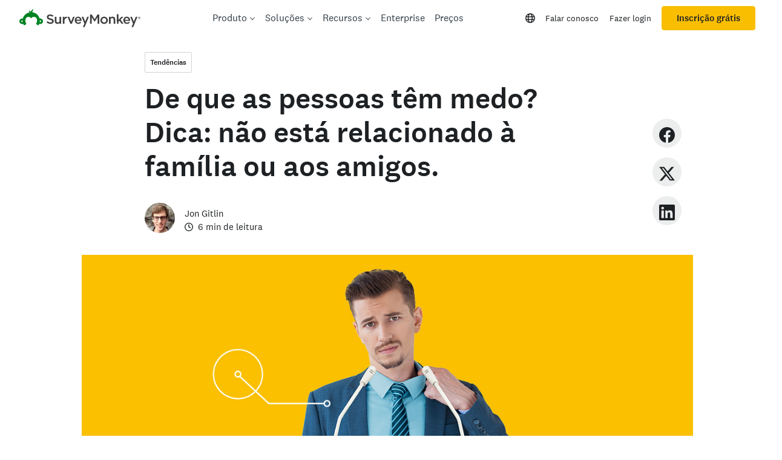

--- FILE ---
content_type: text/html; charset=utf-8
request_url: https://pt.surveymonkey.com/curiosity/what-are-people-scared-of-hint-its-not-family-or-friend-related/
body_size: 78331
content:

    <!DOCTYPE html>
    <html lang="pt">
        <head>
            <meta charSet="utf-8" />
            <meta name="viewport" content="width=device-width, initial-scale=1" />
            <meta data-rh="true" name="description" content="Com a SurveyMonkey, organizações do mundo todo tomam decisões melhores com dados gerados por pessoas.Desde questionários simples até soluções avançadas de feedback e ofertas para empresas de todos os portes, os produtos da SurveyMonkey servem para qualquer caso de uso ou orçamento."/><meta data-rh="true" name="keywords" content="questionário, questionários, questionário, questionários, questionário online gratuito, questionários online gratuitos"/><meta data-rh="true" name="robots" content="index, follow"/><meta data-rh="true" name="twitter:card" content="summary_large_image"/><meta data-rh="true" name="twitter:site" content="@SurveyMonkey"/><meta data-rh="true" name="twitter:title" content="De que as pessoas têm medo? | SurveyMonkey"/><meta data-rh="true" name="twitter:image" content="https://prod.smassets.net/assets/content/sm/sites/12/low_intent_story_2.jpg"/><meta data-rh="true" name="twitter:description" content="Com a SurveyMonkey, organizações do mundo todo tomam decisões melhores com dados gerados por pessoas.Desde questionários simples até soluções avançadas de feedback e ofertas para empresas de todos os portes, os produtos da SurveyMonkey servem para qualquer caso de uso ou orçamento."/><meta data-rh="true" property="og:title" content="De que as pessoas têm medo? | SurveyMonkey"/><meta data-rh="true" property="og:type" content="article"/><meta data-rh="true" property="og:url" content="https://pt.surveymonkey.com/curiosity/what-are-people-scared-of-hint-its-not-family-or-friend-related/"/><meta data-rh="true" property="og:image" content="https://prod.smassets.net/assets/content/sm/sites/12/low_intent_story_2.jpg"/><meta data-rh="true" property="og:description" content="Com a SurveyMonkey, organizações do mundo todo tomam decisões melhores com dados gerados por pessoas.Desde questionários simples até soluções avançadas de feedback e ofertas para empresas de todos os portes, os produtos da SurveyMonkey servem para qualquer caso de uso ou orçamento."/><meta data-rh="true" property="og:site_name" content="SurveyMonkey"/><meta data-rh="true" name="theme-color" content="#00bf6f"/>
            <title data-rh="true">De que as pessoas têm medo? | SurveyMonkey</title>
            <link data-rh="true" rel="canonical" href="https://pt.surveymonkey.com/curiosity/what-are-people-scared-of-hint-its-not-family-or-friend-related/"/><link data-rh="true" href="https://www.surveymonkey.com/feed/" rel="alternate" title="SurveyMonkey Feed" type="application/rss+xml"/><link data-rh="true" rel="icon" type="image/svg+xml" href="https://prod.smassets.net/assets/static/images/surveymonkey/favicon.svg" color="#00bf6f"/><link data-rh="true" rel="icon" href="https://prod.smassets.net/assets/static/images/surveymonkey/favicon-48.png"/><link data-rh="true" rel="apple-touch-icon" href="https://prod.smassets.net/assets/static/images/surveymonkey/favicon-180.png"/><link data-rh="true" rel="manifest" href="https://prod.smassets.net/assets/static/images/surveymonkey/manifest.webmanifest"/><link data-rh="true" rel="alternate" href="https://www.surveymonkey.com/curiosity/what-are-people-scared-of-hint-its-not-family-or-friend-related/" hreflang="en-US"/><link data-rh="true" rel="alternate" href="https://de.surveymonkey.com/curiosity/what-are-people-scared-of-hint-its-not-family-or-friend-related/" hreflang="de"/><link data-rh="true" rel="alternate" href="https://es.surveymonkey.com/curiosity/what-are-people-scared-of-hint-its-not-family-or-friend-related/" hreflang="es"/><link data-rh="true" rel="alternate" href="https://fr.surveymonkey.com/curiosity/what-are-people-scared-of-hint-its-not-family-or-friend-related/" hreflang="fr"/><link data-rh="true" rel="alternate" href="https://nl.surveymonkey.com/curiosity/what-are-people-scared-of-hint-its-not-family-or-friend-related/" hreflang="nl"/><link data-rh="true" rel="alternate" href="https://pt.surveymonkey.com/curiosity/what-are-people-scared-of-hint-its-not-family-or-friend-related/" hreflang="pt"/><link data-rh="true" rel="alternate" href="https://uk.surveymonkey.com/curiosity/what-are-people-scared-of-hint-its-not-family-or-friend-related/" hreflang="en-GB"/><link data-rh="true" rel="alternate" href="https://www.surveymonkey.com/curiosity/what-are-people-scared-of-hint-its-not-family-or-friend-related/" hreflang="x-default"/>
            <script data-rh="true" type="application/ld+json">{"@context":"https://schema.org","@type":"Organization","name":"SurveyMonkey","logo":"https://prod.smassets.net/assets/static/images/surveymonkey/surveymonkey-seo-logo.png","foundingDate":"1999","description":"A SurveyMonkey é uma plataforma que permite que usuários e organizações personalizem, analisem e distribuam questionários e formulários online com facilidade.","sameAs":["https://pt.wikipedia.org/wiki/SurveyMonkey","https://en.wikipedia.org/wiki/SurveyMonkey","https://www.facebook.com/surveymonkey/","https://x.com/surveymonkey","https://www.instagram.com/surveymonkey/","https://www.youtube.com/surveymonkey","https://www.linkedin.com/company/surveymonkey","https://www.wikidata.org/wiki/Q162852"],"alternateName":["surveymonkey","survey monkey","Surveymonkey","Survey Monkey","SVMK, Inc.","Momentive"],"contactPoint":[{"@type":"ContactPoint","url":"https://pt.surveymonkey.com/mp/contact-sales/","contactType":"Vendas"},{"@type":"ContactPoint","url":"https://help.surveymonkey.com/pt-br/contact/","contactType":"Suporte ao cliente"}],"@id":"https://pt.surveymonkey.com/#organization","url":"https://pt.surveymonkey.com/"}</script><script data-rh="true" type="application/ld+json">{"@context":"https://schema.org","@type":"Article","articleSection":["Dados em ação","Tendências"],"datePublished":"2018-10-01T13:13:30","dateModified":"2024-02-20T23:22:34","url":"https://pt.surveymonkey.com/curiosity/what-are-people-scared-of-hint-its-not-family-or-friend-related/","headline":"De que as pessoas têm medo? | SurveyMonkey","image":{"@type":"ImageObject","height":512,"width":1128,"contentURL":"https://prod.smassets.net/assets/content/sm/sites/12/low_intent_story_2.jpg","caption":"De que as pessoas têm medo? Dica: não está relacionado à família ou aos amigos.","representativeOfPage":true,"creator":{"@type":"Organization","name":"SurveyMonkey","@id":"https://www.surveymonkey.com/#organization","url":"https://www.surveymonkey.com/"}},"inLanguage":"pt-BR","mainEntityOfPage":{"@type":"WebPage","@id":"https://pt.surveymonkey.com/curiosity/what-are-people-scared-of-hint-its-not-family-or-friend-related/"},"publisher":{"@context":"https://schema.org","@type":"Organization","name":"SurveyMonkey","logo":"https://prod.smassets.net/assets/static/images/surveymonkey/surveymonkey-seo-logo.png","foundingDate":"1999","description":"SurveyMonkey es una plataforma de encuestas y formularios en línea que permite personalizar, analizar y distribuir encuestas fácilmente.","sameAs":["https://es.wikipedia.org/wiki/SurveyMonkey","https://en.wikipedia.org/wiki/SurveyMonkey","https://www.facebook.com/surveymonkey/","https://x.com/surveymonkey","https://www.instagram.com/surveymonkey/","https://www.youtube.com/surveymonkey","https://www.linkedin.com/company/surveymonkey","https://www.wikidata.org/wiki/Q162852"],"alternateName":["surveymonkey","survey monkey","Surveymonkey","Survey Monkey","SVMK, Inc.","Momentive"],"contactPoint":[{"@type":"ContactPoint","url":"https://es.surveymonkey.com/mp/contact-sales/","contactType":"Ventas"},{"@type":"ContactPoint","url":"https://help.surveymonkey.com/es-la/contact/","contactType":"Atención al cliente"}],"@id":"https://es.surveymonkey.com/#organization","url":"https://es.surveymonkey.com/"},"Author":{"@type":"Person","name":"Jon Gitlin"}}</script>
            <link rel="stylesheet" href="https://prod.smassets.net/assets/website/2.343.1/shared.css" />
            <link rel="stylesheet" href="https://prod.smassets.net/assets/website/2.343.1/curiosity.css" />
            <link rel="stylesheet" href="https://prod.smassets.net/assets/website/2.343.1/wds-base-styles.css" />
            <link rel="stylesheet" href="https://prod.smassets.net/assets/website/2.343.1/vendors-wds-icons.css" />
            <link rel="stylesheet" href="https://prod.smassets.net/assets/website/2.343.1/vendors-wds-layout-utilities.css" />
            <link rel="stylesheet" href="https://prod.smassets.net/assets/website/2.343.1/vendors-wds-motion.css" />
            <link rel="stylesheet" href="https://prod.smassets.net/assets/website/2.343.1/vendors-wds-button.css" />
            <link rel="stylesheet" href="https://prod.smassets.net/assets/website/2.343.1/vendors-wds-modal.css" />
            <link rel="stylesheet" href="https://prod.smassets.net/assets/website/2.343.1/vendors-wds-list.css" />
            <link rel="stylesheet" href="https://prod.smassets.net/assets/website/2.343.1/vendors-wds.css" />
            <style type="text/css" id="ssr-global-styles">@font-face { src: url(https://prod.smassets.net/assets/static/fonts/national2/light.woff) format('woff'); font-family: 'National 2'; font-weight: 300; font-display: swap; src: url(https://prod.smassets.net/assets/static/fonts/national2/light.woff2) format('woff2');}@font-face { src: url(https://prod.smassets.net/assets/static/fonts/national2/regular.woff) format('woff'); font-family: 'National 2'; font-weight: 400; font-display: swap; src: url(https://prod.smassets.net/assets/static/fonts/national2/regular.woff2) format('woff2');}@font-face { src: url(https://prod.smassets.net/assets/static/fonts/national2/medium.woff) format('woff'); font-family: 'National 2'; font-weight: 500; font-display: swap; src: url(https://prod.smassets.net/assets/static/fonts/national2/medium.woff2) format('woff2');}html { scroll-behavior: smooth;}* { box-sizing: border-box;}blockquote, figure { margin: 0;}body { color: #1E2124; margin: 0; padding: 0; overflow: -moz-scrollbars-none; font-size: 16px; font-family: 'National 2', 'Helvetica Neue', Helvetica, Arial, 'Hiragino Sans', 'Hiragino Kaku Gothic Pro', '游ゴシック', '游ゴシック体', YuGothic, 'Yu Gothic', 'ＭＳ ゴシック', 'MS Gothic', sans-serif; -webkit-font-smoothing: antialiased;}div[class*="sm-"] h1, div[class*="sm-"] h2, div[class*="sm-"] h3, div[class*="sm-"] h4, div[class*="sm-"] h5, div[class*="sm-"] h6 { margin: 0; font-family: 'National 2', 'Helvetica Neue', Helvetica, Arial, 'Hiragino Sans', 'Hiragino Kaku Gothic Pro', '游ゴシック', '游ゴシック体', YuGothic, 'Yu Gothic', 'ＭＳ ゴシック', 'MS Gothic', sans-serif; font-weight: 500;}div[class*="sm-"] li, p[class*="sm-"] { font-family: 'National 2', 'Helvetica Neue', Helvetica, Arial, 'Hiragino Sans', 'Hiragino Kaku Gothic Pro', '游ゴシック', '游ゴシック体', YuGothic, 'Yu Gothic', 'ＭＳ ゴシック', 'MS Gothic', sans-serif;}img { max-width: 100%;}:target { scroll-margin-top: 62px;}@media only screen and (min-width: 992px) { :target { scroll-margin-top: 84px; }}ol, ul { margin-top: 0; margin-bottom: 0;}.noneMarginBottom { margin-bottom: 0;}.xsMarginBottom { margin-bottom: 8px;}@media only screen and (min-width: 768px) { .xsMarginBottom { margin-bottom: 8px; }}@media only screen and (min-width: 992px) { .xsMarginBottom { margin-bottom: 8px; }}.smMarginBottom { margin-bottom: 16px;}@media only screen and (min-width: 768px) { .smMarginBottom { margin-bottom: 16px; }}@media only screen and (min-width: 992px) { .smMarginBottom { margin-bottom: 16px; }}.mdMarginBottom { margin-bottom: 16px;}@media only screen and (min-width: 768px) { .mdMarginBottom { margin-bottom: 24px; }}@media only screen and (min-width: 992px) { .mdMarginBottom { margin-bottom: 32px; }}.lgMarginBottom { margin-bottom: 32px;}@media only screen and (min-width: 768px) { .lgMarginBottom { margin-bottom: 48px; }}@media only screen and (min-width: 992px) { .lgMarginBottom { margin-bottom: 64px; }}.xlMarginBottom { margin-bottom: 32px;}@media only screen and (min-width: 768px) { .xlMarginBottom { margin-bottom: 64px; }}@media only screen and (min-width: 992px) { .xlMarginBottom { margin-bottom: 96px; }}.jbMarginBottom { margin-bottom: 64px;}@media only screen and (min-width: 768px) { .jbMarginBottom { margin-bottom: 96px; }}@media only screen and (min-width: 992px) { .jbMarginBottom { margin-bottom: 128px; }}.noneMarginTop { margin-top: 0;}.xsMarginTop { margin-top: 8px;}@media only screen and (min-width: 768px) { .xsMarginTop { margin-top: 8px; }}@media only screen and (min-width: 992px) { .xsMarginTop { margin-top: 8px; }}.smMarginTop { margin-top: 16px;}@media only screen and (min-width: 768px) { .smMarginTop { margin-top: 16px; }}@media only screen and (min-width: 992px) { .smMarginTop { margin-top: 16px; }}.mdMarginTop { margin-top: 16px;}@media only screen and (min-width: 768px) { .mdMarginTop { margin-top: 24px; }}@media only screen and (min-width: 992px) { .mdMarginTop { margin-top: 32px; }}.lgMarginTop { margin-top: 32px;}@media only screen and (min-width: 768px) { .lgMarginTop { margin-top: 48px; }}@media only screen and (min-width: 992px) { .lgMarginTop { margin-top: 64px; }}.xlMarginTop { margin-top: 32px;}@media only screen and (min-width: 768px) { .xlMarginTop { margin-top: 64px; }}@media only screen and (min-width: 992px) { .xlMarginTop { margin-top: 96px; }}.jbMarginTop { margin-top: 64px;}@media only screen and (min-width: 768px) { .jbMarginTop { margin-top: 96px; }}@media only screen and (min-width: 992px) { .jbMarginTop { margin-top: 128px; }}.nonePaddingBottom { padding-bottom: 0;}.xsPaddingBottom { padding-bottom: 8px;}@media only screen and (min-width: 768px) { .xsPaddingBottom { padding-bottom: 8px; }}@media only screen and (min-width: 992px) { .xsPaddingBottom { padding-bottom: 8px; }}.smPaddingBottom { padding-bottom: 16px;}@media only screen and (min-width: 768px) { .smPaddingBottom { padding-bottom: 16px; }}@media only screen and (min-width: 992px) { .smPaddingBottom { padding-bottom: 16px; }}.mdPaddingBottom { padding-bottom: 16px;}@media only screen and (min-width: 768px) { .mdPaddingBottom { padding-bottom: 24px; }}@media only screen and (min-width: 992px) { .mdPaddingBottom { padding-bottom: 32px; }}.lgPaddingBottom { padding-bottom: 32px;}@media only screen and (min-width: 768px) { .lgPaddingBottom { padding-bottom: 48px; }}@media only screen and (min-width: 992px) { .lgPaddingBottom { padding-bottom: 64px; }}.xlPaddingBottom { padding-bottom: 32px;}@media only screen and (min-width: 768px) { .xlPaddingBottom { padding-bottom: 64px; }}@media only screen and (min-width: 992px) { .xlPaddingBottom { padding-bottom: 96px; }}.jbPaddingBottom { padding-bottom: 64px;}@media only screen and (min-width: 768px) { .jbPaddingBottom { padding-bottom: 96px; }}@media only screen and (min-width: 992px) { .jbPaddingBottom { padding-bottom: 128px; }}.nonePaddingTop { padding-top: 0;}.xsPaddingTop { padding-top: 8px;}@media only screen and (min-width: 768px) { .xsPaddingTop { padding-top: 8px; }}@media only screen and (min-width: 992px) { .xsPaddingTop { padding-top: 8px; }}.smPaddingTop { padding-top: 16px;}@media only screen and (min-width: 768px) { .smPaddingTop { padding-top: 16px; }}@media only screen and (min-width: 992px) { .smPaddingTop { padding-top: 16px; }}.mdPaddingTop { padding-top: 16px;}@media only screen and (min-width: 768px) { .mdPaddingTop { padding-top: 24px; }}@media only screen and (min-width: 992px) { .mdPaddingTop { padding-top: 32px; }}.lgPaddingTop { padding-top: 32px;}@media only screen and (min-width: 768px) { .lgPaddingTop { padding-top: 48px; }}@media only screen and (min-width: 992px) { .lgPaddingTop { padding-top: 64px; }}.xlPaddingTop { padding-top: 32px;}@media only screen and (min-width: 768px) { .xlPaddingTop { padding-top: 64px; }}@media only screen and (min-width: 992px) { .xlPaddingTop { padding-top: 96px; }}.jbPaddingTop { padding-top: 64px;}@media only screen and (min-width: 768px) { .jbPaddingTop { padding-top: 96px; }}@media only screen and (min-width: 992px) { .jbPaddingTop { padding-top: 128px; }}.xsGap { margin-right: 8px;}.smGap { margin-right: 16px;}.mdGap { margin-right: 32px;}.lgGap { margin-right: 64px;}.xlGap { margin-right: 96px;}.jbGap { margin-right: 128px;}</style>
            <style type="text/css" id="ssr-page-styles">.sm-mdsGridPlusContainer-0-2-154 { width: 100%; margin: 0; display: flex; padding: 0; box-sizing: border-box; list-style: none; margin-left: auto; margin-right: auto; flex-direction: column;}@media (min-width: 0px) { .sm-mdsGridPlusContainer-0-2-154 { max-width: none; }}@media (min-width: 576px) { .sm-mdsGridPlusContainer-0-2-154 { }}@media (min-width: 768px) { .sm-mdsGridPlusContainer-0-2-154 { }}@media (min-width: 992px) { .sm-mdsGridPlusContainer-0-2-154 { }}@media (min-width: 1200px) { .sm-mdsGridPlusContainer-0-2-154 { }} .sm-mdsGridPlus-0-2-155 { display: flex; flex-wrap: wrap; box-sizing: border-box; flex-direction: row; }@media (min-width: 0px) { .sm-mdsGridPlus-0-2-155 { }}@media (min-width: 576px) { .sm-mdsGridPlus-0-2-155 { }}@media (min-width: 768px) { .sm-mdsGridPlus-0-2-155 { }}@media (min-width: 992px) { .sm-mdsGridPlus-0-2-155 { }}@media (min-width: 1200px) { .sm-mdsGridPlus-0-2-155 { }} .sm-mdsGridPlusContainer-d5-0-2-156 { }@media (min-width: 0px) { .sm-mdsGridPlusContainer-d5-0-2-156 { }}@media (min-width: 576px) { .sm-mdsGridPlusContainer-d5-0-2-156 { }}@media (min-width: 768px) { .sm-mdsGridPlusContainer-d5-0-2-156 { }}@media (min-width: 992px) { .sm-mdsGridPlusContainer-d5-0-2-156 { }}@media (min-width: 1200px) { .sm-mdsGridPlusContainer-d5-0-2-156 { max-width: 1400px; }} .sm-mdsGridPlus-d11-0-2-157 { }@media (min-width: 0px) { .sm-mdsGridPlus-d11-0-2-157 { }}@media (min-width: 576px) { .sm-mdsGridPlus-d11-0-2-157 { }}@media (min-width: 768px) { .sm-mdsGridPlus-d11-0-2-157 { }}@media (min-width: 992px) { .sm-mdsGridPlus-d11-0-2-157 { }}@media (min-width: 1200px) { .sm-mdsGridPlus-d11-0-2-157 { }} .sm-mdsGridPlusContainer-d17-0-2-168 { }@media (min-width: 0px) { .sm-mdsGridPlusContainer-d17-0-2-168 { }}@media (min-width: 576px) { .sm-mdsGridPlusContainer-d17-0-2-168 { }}@media (min-width: 768px) { .sm-mdsGridPlusContainer-d17-0-2-168 { }}@media (min-width: 992px) { .sm-mdsGridPlusContainer-d17-0-2-168 { }}@media (min-width: 1200px) { .sm-mdsGridPlusContainer-d17-0-2-168 { max-width: 1400px; }} .sm-mdsGridPlus-d23-0-2-169 { }@media (min-width: 0px) { .sm-mdsGridPlus-d23-0-2-169 { }}@media (min-width: 576px) { .sm-mdsGridPlus-d23-0-2-169 { }}@media (min-width: 768px) { .sm-mdsGridPlus-d23-0-2-169 { }}@media (min-width: 992px) { .sm-mdsGridPlus-d23-0-2-169 { }}@media (min-width: 1200px) { .sm-mdsGridPlus-d23-0-2-169 { }} .sm-mdsGridPlusContainer-d29-0-2-178 { }@media (min-width: 0px) { .sm-mdsGridPlusContainer-d29-0-2-178 { }}@media (min-width: 576px) { .sm-mdsGridPlusContainer-d29-0-2-178 { }}@media (min-width: 768px) { .sm-mdsGridPlusContainer-d29-0-2-178 { }}@media (min-width: 992px) { .sm-mdsGridPlusContainer-d29-0-2-178 { }}@media (min-width: 1200px) { .sm-mdsGridPlusContainer-d29-0-2-178 { max-width: 1400px; }} .sm-mdsGridPlus-d35-0-2-179 { }@media (min-width: 0px) { .sm-mdsGridPlus-d35-0-2-179 { }}@media (min-width: 576px) { .sm-mdsGridPlus-d35-0-2-179 { }}@media (min-width: 768px) { .sm-mdsGridPlus-d35-0-2-179 { }}@media (min-width: 992px) { .sm-mdsGridPlus-d35-0-2-179 { }}@media (min-width: 1200px) { .sm-mdsGridPlus-d35-0-2-179 { }} .sm-mdsGridPlusContainer-d41-0-2-197 { }@media (min-width: 0px) { .sm-mdsGridPlusContainer-d41-0-2-197 { }}@media (min-width: 576px) { .sm-mdsGridPlusContainer-d41-0-2-197 { }}@media (min-width: 768px) { .sm-mdsGridPlusContainer-d41-0-2-197 { }}@media (min-width: 992px) { .sm-mdsGridPlusContainer-d41-0-2-197 { }}@media (min-width: 1200px) { .sm-mdsGridPlusContainer-d41-0-2-197 { max-width: 1400px; }} .sm-mdsGridPlus-d47-0-2-198 { }@media (min-width: 0px) { .sm-mdsGridPlus-d47-0-2-198 { margin-left: -8px; margin-right: -8px; }}@media (min-width: 576px) { .sm-mdsGridPlus-d47-0-2-198 { margin-left: -12px; margin-right: -12px; }}@media (min-width: 768px) { .sm-mdsGridPlus-d47-0-2-198 { margin-left: -12px; margin-right: -12px; }}@media (min-width: 992px) { .sm-mdsGridPlus-d47-0-2-198 { margin-left: -12px; margin-right: -12px; }}@media (min-width: 1200px) { .sm-mdsGridPlus-d47-0-2-198 { margin-left: -12px; margin-right: -12px; }} .sm-mdsGridPlusContainer-d53-0-2-221 { }@media (min-width: 0px) { .sm-mdsGridPlusContainer-d53-0-2-221 { }}@media (min-width: 576px) { .sm-mdsGridPlusContainer-d53-0-2-221 { }}@media (min-width: 768px) { .sm-mdsGridPlusContainer-d53-0-2-221 { }}@media (min-width: 992px) { .sm-mdsGridPlusContainer-d53-0-2-221 { }}@media (min-width: 1200px) { .sm-mdsGridPlusContainer-d53-0-2-221 { max-width: 1400px; }} .sm-mdsGridPlus-d59-0-2-222 { }@media (min-width: 0px) { .sm-mdsGridPlus-d59-0-2-222 { }}@media (min-width: 576px) { .sm-mdsGridPlus-d59-0-2-222 { }}@media (min-width: 768px) { .sm-mdsGridPlus-d59-0-2-222 { }}@media (min-width: 992px) { .sm-mdsGridPlus-d59-0-2-222 { }}@media (min-width: 1200px) { .sm-mdsGridPlus-d59-0-2-222 { }} .sm-mdsGridPlusContainer-d65-0-2-231 { }@media (min-width: 0px) { .sm-mdsGridPlusContainer-d65-0-2-231 { }}@media (min-width: 576px) { .sm-mdsGridPlusContainer-d65-0-2-231 { }}@media (min-width: 768px) { .sm-mdsGridPlusContainer-d65-0-2-231 { }}@media (min-width: 992px) { .sm-mdsGridPlusContainer-d65-0-2-231 { }}@media (min-width: 1200px) { .sm-mdsGridPlusContainer-d65-0-2-231 { max-width: 1400px; }} .sm-mdsGridPlus-d71-0-2-232 { }@media (min-width: 0px) { .sm-mdsGridPlus-d71-0-2-232 { }}@media (min-width: 576px) { .sm-mdsGridPlus-d71-0-2-232 { }}@media (min-width: 768px) { .sm-mdsGridPlus-d71-0-2-232 { }}@media (min-width: 992px) { .sm-mdsGridPlus-d71-0-2-232 { }}@media (min-width: 1200px) { .sm-mdsGridPlus-d71-0-2-232 { }} .sm-mdsGridPlusContainer-d77-0-2-241 { }@media (min-width: 0px) { .sm-mdsGridPlusContainer-d77-0-2-241 { }}@media (min-width: 576px) { .sm-mdsGridPlusContainer-d77-0-2-241 { }}@media (min-width: 768px) { .sm-mdsGridPlusContainer-d77-0-2-241 { }}@media (min-width: 992px) { .sm-mdsGridPlusContainer-d77-0-2-241 { }}@media (min-width: 1200px) { .sm-mdsGridPlusContainer-d77-0-2-241 { max-width: 1400px; }} .sm-mdsGridPlus-d83-0-2-242 { }@media (min-width: 0px) { .sm-mdsGridPlus-d83-0-2-242 { }}@media (min-width: 576px) { .sm-mdsGridPlus-d83-0-2-242 { }}@media (min-width: 768px) { .sm-mdsGridPlus-d83-0-2-242 { }}@media (min-width: 992px) { .sm-mdsGridPlus-d83-0-2-242 { }}@media (min-width: 1200px) { .sm-mdsGridPlus-d83-0-2-242 { }} .sm-mdsGridPlusContainer-d89-0-2-252 { }@media (min-width: 0px) { .sm-mdsGridPlusContainer-d89-0-2-252 { }}@media (min-width: 576px) { .sm-mdsGridPlusContainer-d89-0-2-252 { }}@media (min-width: 768px) { .sm-mdsGridPlusContainer-d89-0-2-252 { }}@media (min-width: 992px) { .sm-mdsGridPlusContainer-d89-0-2-252 { }}@media (min-width: 1200px) { .sm-mdsGridPlusContainer-d89-0-2-252 { max-width: 1400px; }} .sm-mdsGridPlus-d95-0-2-253 { }@media (min-width: 0px) { .sm-mdsGridPlus-d95-0-2-253 { }}@media (min-width: 576px) { .sm-mdsGridPlus-d95-0-2-253 { }}@media (min-width: 768px) { .sm-mdsGridPlus-d95-0-2-253 { }}@media (min-width: 992px) { .sm-mdsGridPlus-d95-0-2-253 { }}@media (min-width: 1200px) { .sm-mdsGridPlus-d95-0-2-253 { }} .sm-mdsGridPlusContainer-d101-0-2-265 { }@media (min-width: 0px) { .sm-mdsGridPlusContainer-d101-0-2-265 { }}@media (min-width: 576px) { .sm-mdsGridPlusContainer-d101-0-2-265 { }}@media (min-width: 768px) { .sm-mdsGridPlusContainer-d101-0-2-265 { }}@media (min-width: 992px) { .sm-mdsGridPlusContainer-d101-0-2-265 { }}@media (min-width: 1200px) { .sm-mdsGridPlusContainer-d101-0-2-265 { max-width: 1400px; }} .sm-mdsGridPlus-d107-0-2-266 { }@media (min-width: 0px) { .sm-mdsGridPlus-d107-0-2-266 { }}@media (min-width: 576px) { .sm-mdsGridPlus-d107-0-2-266 { }}@media (min-width: 768px) { .sm-mdsGridPlus-d107-0-2-266 { }}@media (min-width: 992px) { .sm-mdsGridPlus-d107-0-2-266 { }}@media (min-width: 1200px) { .sm-mdsGridPlus-d107-0-2-266 { }} .sm-mdsGridPlusContainer-d113-0-2-275 { }@media (min-width: 0px) { .sm-mdsGridPlusContainer-d113-0-2-275 { }}@media (min-width: 576px) { .sm-mdsGridPlusContainer-d113-0-2-275 { }}@media (min-width: 768px) { .sm-mdsGridPlusContainer-d113-0-2-275 { }}@media (min-width: 992px) { .sm-mdsGridPlusContainer-d113-0-2-275 { }}@media (min-width: 1200px) { .sm-mdsGridPlusContainer-d113-0-2-275 { max-width: 1400px; }} .sm-mdsGridPlus-d119-0-2-276 { }@media (min-width: 0px) { .sm-mdsGridPlus-d119-0-2-276 { }}@media (min-width: 576px) { .sm-mdsGridPlus-d119-0-2-276 { }}@media (min-width: 768px) { .sm-mdsGridPlus-d119-0-2-276 { }}@media (min-width: 992px) { .sm-mdsGridPlus-d119-0-2-276 { }}@media (min-width: 1200px) { .sm-mdsGridPlus-d119-0-2-276 { }} .sm-mdsGridPlusContainer-d125-0-2-290 { }@media (min-width: 0px) { .sm-mdsGridPlusContainer-d125-0-2-290 { }}@media (min-width: 576px) { .sm-mdsGridPlusContainer-d125-0-2-290 { }}@media (min-width: 768px) { .sm-mdsGridPlusContainer-d125-0-2-290 { }}@media (min-width: 992px) { .sm-mdsGridPlusContainer-d125-0-2-290 { }}@media (min-width: 1200px) { .sm-mdsGridPlusContainer-d125-0-2-290 { max-width: 1400px; }} .sm-mdsGridPlus-d131-0-2-291 { }@media (min-width: 0px) { .sm-mdsGridPlus-d131-0-2-291 { }}@media (min-width: 576px) { .sm-mdsGridPlus-d131-0-2-291 { }}@media (min-width: 768px) { .sm-mdsGridPlus-d131-0-2-291 { }}@media (min-width: 992px) { .sm-mdsGridPlus-d131-0-2-291 { }}@media (min-width: 1200px) { .sm-mdsGridPlus-d131-0-2-291 { }} .sm-mdsGridPlusContainer-d137-0-2-300 { }@media (min-width: 0px) { .sm-mdsGridPlusContainer-d137-0-2-300 { }}@media (min-width: 576px) { .sm-mdsGridPlusContainer-d137-0-2-300 { }}@media (min-width: 768px) { .sm-mdsGridPlusContainer-d137-0-2-300 { }}@media (min-width: 992px) { .sm-mdsGridPlusContainer-d137-0-2-300 { }}@media (min-width: 1200px) { .sm-mdsGridPlusContainer-d137-0-2-300 { max-width: 1400px; }} .sm-mdsGridPlus-d143-0-2-301 { }@media (min-width: 0px) { .sm-mdsGridPlus-d143-0-2-301 { }}@media (min-width: 576px) { .sm-mdsGridPlus-d143-0-2-301 { }}@media (min-width: 768px) { .sm-mdsGridPlus-d143-0-2-301 { }}@media (min-width: 992px) { .sm-mdsGridPlus-d143-0-2-301 { }}@media (min-width: 1200px) { .sm-mdsGridPlus-d143-0-2-301 { }} .sm-mdsGridPlusContainer-d149-0-2-308 { }@media (min-width: 0px) { .sm-mdsGridPlusContainer-d149-0-2-308 { }}@media (min-width: 576px) { .sm-mdsGridPlusContainer-d149-0-2-308 { }}@media (min-width: 768px) { .sm-mdsGridPlusContainer-d149-0-2-308 { }}@media (min-width: 992px) { .sm-mdsGridPlusContainer-d149-0-2-308 { }}@media (min-width: 1200px) { .sm-mdsGridPlusContainer-d149-0-2-308 { max-width: 1400px; }} .sm-mdsGridPlus-d155-0-2-309 { }@media (min-width: 0px) { .sm-mdsGridPlus-d155-0-2-309 { }}@media (min-width: 576px) { .sm-mdsGridPlus-d155-0-2-309 { }}@media (min-width: 768px) { .sm-mdsGridPlus-d155-0-2-309 { }}@media (min-width: 992px) { .sm-mdsGridPlus-d155-0-2-309 { }}@media (min-width: 1200px) { .sm-mdsGridPlus-d155-0-2-309 { }} .sm-mdsGridPlusContainer-d161-0-2-318 { }@media (min-width: 0px) { .sm-mdsGridPlusContainer-d161-0-2-318 { }}@media (min-width: 576px) { .sm-mdsGridPlusContainer-d161-0-2-318 { }}@media (min-width: 768px) { .sm-mdsGridPlusContainer-d161-0-2-318 { }}@media (min-width: 992px) { .sm-mdsGridPlusContainer-d161-0-2-318 { }}@media (min-width: 1200px) { .sm-mdsGridPlusContainer-d161-0-2-318 { max-width: 1400px; }} .sm-mdsGridPlus-d167-0-2-319 { }@media (min-width: 0px) { .sm-mdsGridPlus-d167-0-2-319 { }}@media (min-width: 576px) { .sm-mdsGridPlus-d167-0-2-319 { }}@media (min-width: 768px) { .sm-mdsGridPlus-d167-0-2-319 { }}@media (min-width: 992px) { .sm-mdsGridPlus-d167-0-2-319 { }}@media (min-width: 1200px) { .sm-mdsGridPlus-d167-0-2-319 { }} .sm-mdsGridPlusContainer-d173-0-2-328 { }@media (min-width: 0px) { .sm-mdsGridPlusContainer-d173-0-2-328 { }}@media (min-width: 576px) { .sm-mdsGridPlusContainer-d173-0-2-328 { }}@media (min-width: 768px) { .sm-mdsGridPlusContainer-d173-0-2-328 { }}@media (min-width: 992px) { .sm-mdsGridPlusContainer-d173-0-2-328 { }}@media (min-width: 1200px) { .sm-mdsGridPlusContainer-d173-0-2-328 { max-width: 1400px; }} .sm-mdsGridPlus-d179-0-2-329 { }@media (min-width: 0px) { .sm-mdsGridPlus-d179-0-2-329 { }}@media (min-width: 576px) { .sm-mdsGridPlus-d179-0-2-329 { }}@media (min-width: 768px) { .sm-mdsGridPlus-d179-0-2-329 { }}@media (min-width: 992px) { .sm-mdsGridPlus-d179-0-2-329 { }}@media (min-width: 1200px) { .sm-mdsGridPlus-d179-0-2-329 { }} .sm-mdsGridPlusContainer-d185-0-2-338 { }@media (min-width: 0px) { .sm-mdsGridPlusContainer-d185-0-2-338 { }}@media (min-width: 576px) { .sm-mdsGridPlusContainer-d185-0-2-338 { }}@media (min-width: 768px) { .sm-mdsGridPlusContainer-d185-0-2-338 { }}@media (min-width: 992px) { .sm-mdsGridPlusContainer-d185-0-2-338 { }}@media (min-width: 1200px) { .sm-mdsGridPlusContainer-d185-0-2-338 { max-width: 1400px; }} .sm-mdsGridPlus-d191-0-2-339 { }@media (min-width: 0px) { .sm-mdsGridPlus-d191-0-2-339 { }}@media (min-width: 576px) { .sm-mdsGridPlus-d191-0-2-339 { }}@media (min-width: 768px) { .sm-mdsGridPlus-d191-0-2-339 { }}@media (min-width: 992px) { .sm-mdsGridPlus-d191-0-2-339 { }}@media (min-width: 1200px) { .sm-mdsGridPlus-d191-0-2-339 { }} .sm-mdsGridPlusContainer-d197-0-2-345 { }@media (min-width: 0px) { .sm-mdsGridPlusContainer-d197-0-2-345 { }}@media (min-width: 576px) { .sm-mdsGridPlusContainer-d197-0-2-345 { }}@media (min-width: 768px) { .sm-mdsGridPlusContainer-d197-0-2-345 { }}@media (min-width: 992px) { .sm-mdsGridPlusContainer-d197-0-2-345 { }}@media (min-width: 1200px) { .sm-mdsGridPlusContainer-d197-0-2-345 { max-width: 1400px; }} .sm-mdsGridPlus-d203-0-2-346 { }@media (min-width: 0px) { .sm-mdsGridPlus-d203-0-2-346 { }}@media (min-width: 576px) { .sm-mdsGridPlus-d203-0-2-346 { }}@media (min-width: 768px) { .sm-mdsGridPlus-d203-0-2-346 { }}@media (min-width: 992px) { .sm-mdsGridPlus-d203-0-2-346 { }}@media (min-width: 1200px) { .sm-mdsGridPlus-d203-0-2-346 { }} .sm-mdsGridPlusContainer-d209-0-2-355 { }@media (min-width: 0px) { .sm-mdsGridPlusContainer-d209-0-2-355 { }}@media (min-width: 576px) { .sm-mdsGridPlusContainer-d209-0-2-355 { }}@media (min-width: 768px) { .sm-mdsGridPlusContainer-d209-0-2-355 { }}@media (min-width: 992px) { .sm-mdsGridPlusContainer-d209-0-2-355 { }}@media (min-width: 1200px) { .sm-mdsGridPlusContainer-d209-0-2-355 { max-width: 1400px; }} .sm-mdsGridPlus-d215-0-2-356 { }@media (min-width: 0px) { .sm-mdsGridPlus-d215-0-2-356 { }}@media (min-width: 576px) { .sm-mdsGridPlus-d215-0-2-356 { }}@media (min-width: 768px) { .sm-mdsGridPlus-d215-0-2-356 { }}@media (min-width: 992px) { .sm-mdsGridPlus-d215-0-2-356 { }}@media (min-width: 1200px) { .sm-mdsGridPlus-d215-0-2-356 { }} .sm-mdsGridPlusContainer-d221-0-2-366 { }@media (min-width: 0px) { .sm-mdsGridPlusContainer-d221-0-2-366 { }}@media (min-width: 576px) { .sm-mdsGridPlusContainer-d221-0-2-366 { }}@media (min-width: 768px) { .sm-mdsGridPlusContainer-d221-0-2-366 { }}@media (min-width: 992px) { .sm-mdsGridPlusContainer-d221-0-2-366 { }}@media (min-width: 1200px) { .sm-mdsGridPlusContainer-d221-0-2-366 { max-width: 1400px; }} .sm-mdsGridPlus-d227-0-2-367 { }@media (min-width: 0px) { .sm-mdsGridPlus-d227-0-2-367 { }}@media (min-width: 576px) { .sm-mdsGridPlus-d227-0-2-367 { }}@media (min-width: 768px) { .sm-mdsGridPlus-d227-0-2-367 { }}@media (min-width: 992px) { .sm-mdsGridPlus-d227-0-2-367 { }}@media (min-width: 1200px) { .sm-mdsGridPlus-d227-0-2-367 { }} .sm-mdsGridPlusContainer-d233-0-2-376 { }@media (min-width: 0px) { .sm-mdsGridPlusContainer-d233-0-2-376 { }}@media (min-width: 576px) { .sm-mdsGridPlusContainer-d233-0-2-376 { }}@media (min-width: 768px) { .sm-mdsGridPlusContainer-d233-0-2-376 { }}@media (min-width: 992px) { .sm-mdsGridPlusContainer-d233-0-2-376 { }}@media (min-width: 1200px) { .sm-mdsGridPlusContainer-d233-0-2-376 { max-width: 1400px; }} .sm-mdsGridPlus-d239-0-2-377 { }@media (min-width: 0px) { .sm-mdsGridPlus-d239-0-2-377 { }}@media (min-width: 576px) { .sm-mdsGridPlus-d239-0-2-377 { }}@media (min-width: 768px) { .sm-mdsGridPlus-d239-0-2-377 { }}@media (min-width: 992px) { .sm-mdsGridPlus-d239-0-2-377 { }}@media (min-width: 1200px) { .sm-mdsGridPlus-d239-0-2-377 { }} .sm-mdsGridPlusContainer-d245-0-2-385 { }@media (min-width: 0px) { .sm-mdsGridPlusContainer-d245-0-2-385 { }}@media (min-width: 576px) { .sm-mdsGridPlusContainer-d245-0-2-385 { }}@media (min-width: 768px) { .sm-mdsGridPlusContainer-d245-0-2-385 { }}@media (min-width: 992px) { .sm-mdsGridPlusContainer-d245-0-2-385 { }}@media (min-width: 1200px) { .sm-mdsGridPlusContainer-d245-0-2-385 { max-width: 1400px; }} .sm-mdsGridPlus-d251-0-2-386 { }@media (min-width: 0px) { .sm-mdsGridPlus-d251-0-2-386 { }}@media (min-width: 576px) { .sm-mdsGridPlus-d251-0-2-386 { }}@media (min-width: 768px) { .sm-mdsGridPlus-d251-0-2-386 { }}@media (min-width: 992px) { .sm-mdsGridPlus-d251-0-2-386 { }}@media (min-width: 1200px) { .sm-mdsGridPlus-d251-0-2-386 { }} .sm-mdsGridPlusContainer-d257-0-2-394 { }@media (min-width: 0px) { .sm-mdsGridPlusContainer-d257-0-2-394 { }}@media (min-width: 576px) { .sm-mdsGridPlusContainer-d257-0-2-394 { }}@media (min-width: 768px) { .sm-mdsGridPlusContainer-d257-0-2-394 { }}@media (min-width: 992px) { .sm-mdsGridPlusContainer-d257-0-2-394 { }}@media (min-width: 1200px) { .sm-mdsGridPlusContainer-d257-0-2-394 { max-width: 1400px; }} .sm-mdsGridPlus-d263-0-2-395 { }@media (min-width: 0px) { .sm-mdsGridPlus-d263-0-2-395 { }}@media (min-width: 576px) { .sm-mdsGridPlus-d263-0-2-395 { }}@media (min-width: 768px) { .sm-mdsGridPlus-d263-0-2-395 { }}@media (min-width: 992px) { .sm-mdsGridPlus-d263-0-2-395 { }}@media (min-width: 1200px) { .sm-mdsGridPlus-d263-0-2-395 { }} .sm-mdsGridPlusContainer-d269-0-2-404 { }@media (min-width: 0px) { .sm-mdsGridPlusContainer-d269-0-2-404 { }}@media (min-width: 576px) { .sm-mdsGridPlusContainer-d269-0-2-404 { }}@media (min-width: 768px) { .sm-mdsGridPlusContainer-d269-0-2-404 { }}@media (min-width: 992px) { .sm-mdsGridPlusContainer-d269-0-2-404 { }}@media (min-width: 1200px) { .sm-mdsGridPlusContainer-d269-0-2-404 { max-width: 1400px; }} .sm-mdsGridPlus-d275-0-2-405 { }@media (min-width: 0px) { .sm-mdsGridPlus-d275-0-2-405 { }}@media (min-width: 576px) { .sm-mdsGridPlus-d275-0-2-405 { }}@media (min-width: 768px) { .sm-mdsGridPlus-d275-0-2-405 { }}@media (min-width: 992px) { .sm-mdsGridPlus-d275-0-2-405 { }}@media (min-width: 1200px) { .sm-mdsGridPlus-d275-0-2-405 { }} .sm-mdsGridPlusContainer-d281-0-2-413 { }@media (min-width: 0px) { .sm-mdsGridPlusContainer-d281-0-2-413 { }}@media (min-width: 576px) { .sm-mdsGridPlusContainer-d281-0-2-413 { }}@media (min-width: 768px) { .sm-mdsGridPlusContainer-d281-0-2-413 { }}@media (min-width: 992px) { .sm-mdsGridPlusContainer-d281-0-2-413 { }}@media (min-width: 1200px) { .sm-mdsGridPlusContainer-d281-0-2-413 { max-width: 1400px; }} .sm-mdsGridPlus-d287-0-2-414 { }@media (min-width: 0px) { .sm-mdsGridPlus-d287-0-2-414 { }}@media (min-width: 576px) { .sm-mdsGridPlus-d287-0-2-414 { }}@media (min-width: 768px) { .sm-mdsGridPlus-d287-0-2-414 { }}@media (min-width: 992px) { .sm-mdsGridPlus-d287-0-2-414 { }}@media (min-width: 1200px) { .sm-mdsGridPlus-d287-0-2-414 { }} .sm-mdsGridPlusContainer-d293-0-2-423 { }@media (min-width: 0px) { .sm-mdsGridPlusContainer-d293-0-2-423 { }}@media (min-width: 576px) { .sm-mdsGridPlusContainer-d293-0-2-423 { }}@media (min-width: 768px) { .sm-mdsGridPlusContainer-d293-0-2-423 { }}@media (min-width: 992px) { .sm-mdsGridPlusContainer-d293-0-2-423 { }}@media (min-width: 1200px) { .sm-mdsGridPlusContainer-d293-0-2-423 { max-width: 1400px; }} .sm-mdsGridPlus-d299-0-2-424 { }@media (min-width: 0px) { .sm-mdsGridPlus-d299-0-2-424 { }}@media (min-width: 576px) { .sm-mdsGridPlus-d299-0-2-424 { }}@media (min-width: 768px) { .sm-mdsGridPlus-d299-0-2-424 { }}@media (min-width: 992px) { .sm-mdsGridPlus-d299-0-2-424 { }}@media (min-width: 1200px) { .sm-mdsGridPlus-d299-0-2-424 { }} .sm-mdsGridPlusContainer-d305-0-2-431 { }@media (min-width: 0px) { .sm-mdsGridPlusContainer-d305-0-2-431 { }}@media (min-width: 576px) { .sm-mdsGridPlusContainer-d305-0-2-431 { }}@media (min-width: 768px) { .sm-mdsGridPlusContainer-d305-0-2-431 { }}@media (min-width: 992px) { .sm-mdsGridPlusContainer-d305-0-2-431 { }}@media (min-width: 1200px) { .sm-mdsGridPlusContainer-d305-0-2-431 { max-width: 1400px; }} .sm-mdsGridPlus-d311-0-2-432 { }@media (min-width: 0px) { .sm-mdsGridPlus-d311-0-2-432 { }}@media (min-width: 576px) { .sm-mdsGridPlus-d311-0-2-432 { }}@media (min-width: 768px) { .sm-mdsGridPlus-d311-0-2-432 { }}@media (min-width: 992px) { .sm-mdsGridPlus-d311-0-2-432 { }}@media (min-width: 1200px) { .sm-mdsGridPlus-d311-0-2-432 { }} .sm-mdsGridPlusContainer-d317-0-2-441 { }@media (min-width: 0px) { .sm-mdsGridPlusContainer-d317-0-2-441 { }}@media (min-width: 576px) { .sm-mdsGridPlusContainer-d317-0-2-441 { }}@media (min-width: 768px) { .sm-mdsGridPlusContainer-d317-0-2-441 { }}@media (min-width: 992px) { .sm-mdsGridPlusContainer-d317-0-2-441 { }}@media (min-width: 1200px) { .sm-mdsGridPlusContainer-d317-0-2-441 { max-width: 1400px; }} .sm-mdsGridPlus-d323-0-2-442 { }@media (min-width: 0px) { .sm-mdsGridPlus-d323-0-2-442 { }}@media (min-width: 576px) { .sm-mdsGridPlus-d323-0-2-442 { }}@media (min-width: 768px) { .sm-mdsGridPlus-d323-0-2-442 { }}@media (min-width: 992px) { .sm-mdsGridPlus-d323-0-2-442 { }}@media (min-width: 1200px) { .sm-mdsGridPlus-d323-0-2-442 { }} .sm-mdsGridPlusContainer-d329-0-2-448 { }@media (min-width: 0px) { .sm-mdsGridPlusContainer-d329-0-2-448 { }}@media (min-width: 576px) { .sm-mdsGridPlusContainer-d329-0-2-448 { }}@media (min-width: 768px) { .sm-mdsGridPlusContainer-d329-0-2-448 { }}@media (min-width: 992px) { .sm-mdsGridPlusContainer-d329-0-2-448 { }}@media (min-width: 1200px) { .sm-mdsGridPlusContainer-d329-0-2-448 { max-width: 1400px; }} .sm-mdsGridPlus-d335-0-2-449 { }@media (min-width: 0px) { .sm-mdsGridPlus-d335-0-2-449 { }}@media (min-width: 576px) { .sm-mdsGridPlus-d335-0-2-449 { }}@media (min-width: 768px) { .sm-mdsGridPlus-d335-0-2-449 { }}@media (min-width: 992px) { .sm-mdsGridPlus-d335-0-2-449 { }}@media (min-width: 1200px) { .sm-mdsGridPlus-d335-0-2-449 { }} .sm-addFlex-0-2-152 { } .sm-addFlex-d0-0-2-153 { display: flex; flex-direction: row; justify-content: center; } .sm-addFlex-d1-0-2-167 { display: flex; flex-direction: row; justify-content: center; } .sm-addFlex-d2-0-2-177 { display: flex; flex-direction: row; justify-content: center; } .sm-addFlex-d3-0-2-196 { display: flex; justify-content: center; } .sm-addFlex-d4-0-2-220 { display: flex; flex-direction: row; justify-content: center; } .sm-addFlex-d5-0-2-230 { display: flex; flex-direction: row; justify-content: center; } .sm-addFlex-d6-0-2-240 { display: flex; flex-direction: row; justify-content: center; } .sm-addFlex-d7-0-2-251 { display: flex; align-items: center; flex-direction: row; justify-content: center; } .sm-addFlex-d8-0-2-264 { display: flex; flex-direction: row; justify-content: center; } .sm-addFlex-d9-0-2-274 { display: flex; flex-direction: row; justify-content: center; } .sm-addFlex-d10-0-2-289 { display: flex; flex-direction: row; justify-content: center; } .sm-addFlex-d11-0-2-299 { display: flex; flex-direction: row; justify-content: center; } .sm-addFlex-d12-0-2-307 { display: flex; flex-direction: row; justify-content: center; } .sm-addFlex-d13-0-2-317 { display: flex; flex-direction: row; justify-content: center; } .sm-addFlex-d14-0-2-327 { display: flex; flex-direction: row; justify-content: center; } .sm-addFlex-d15-0-2-337 { display: flex; flex-direction: row; justify-content: center; } .sm-addFlex-d16-0-2-344 { display: flex; align-items: normal; flex-direction: row; justify-content: center; } .sm-addFlex-d17-0-2-354 { display: flex; align-items: center; flex-direction: row; justify-content: center; } .sm-addFlex-d18-0-2-365 { display: flex; flex-direction: row; justify-content: center; } .sm-addFlex-d19-0-2-375 { display: flex; flex-direction: row; justify-content: center; } .sm-addFlex-d20-0-2-384 { display: flex; flex-direction: row; justify-content: center; } .sm-addFlex-d21-0-2-393 { display: flex; flex-direction: row; justify-content: center; } .sm-addFlex-d22-0-2-403 { display: flex; flex-direction: row; justify-content: center; } .sm-addFlex-d23-0-2-412 { display: flex; flex-direction: row; justify-content: center; } .sm-addFlex-d24-0-2-422 { display: flex; flex-direction: row; justify-content: center; } .sm-addFlex-d25-0-2-430 { display: flex; flex-direction: row; justify-content: center; } .sm-addFlex-d26-0-2-440 { display: flex; flex-direction: row; justify-content: center; } .sm-addFlex-d27-0-2-447 { display: flex; align-items: normal; flex-direction: row; justify-content: center; } .sm-mdsGridPlusItem-0-2-160 { flex-grow: 1; max-width: 100%; box-sizing: border-box; flex-basis: 0; }@media (min-width: 0px) { .sm-mdsGridPlusItem-0-2-160 { }}@media (min-width: 576px) { .sm-mdsGridPlusItem-0-2-160 { }}@media (min-width: 768px) { .sm-mdsGridPlusItem-0-2-160 { }}@media (min-width: 992px) { .sm-mdsGridPlusItem-0-2-160 { }}@media (min-width: 1200px) { .sm-mdsGridPlusItem-0-2-160 { }} .sm-mdsGridPlusItem-d0-0-2-161 { }@media (min-width: 0px) { .sm-mdsGridPlusItem-d0-0-2-161 { flex: 0 0 83.33333333333334%; max-width: 83.33333333333334%; }}@media (min-width: 576px) { .sm-mdsGridPlusItem-d0-0-2-161 { }}@media (min-width: 768px) { .sm-mdsGridPlusItem-d0-0-2-161 { flex: 0 0 66.66666666666666%; max-width: 66.66666666666666%; }}@media (min-width: 992px) { .sm-mdsGridPlusItem-d0-0-2-161 { }}@media (min-width: 1200px) { .sm-mdsGridPlusItem-d0-0-2-161 { flex: 0 0 50%; max-width: 50%; }} .sm-mdsGridPlusItem-d6-0-2-171 { }@media (min-width: 0px) { .sm-mdsGridPlusItem-d6-0-2-171 { flex: 0 0 83.33333333333334%; max-width: 83.33333333333334%; }}@media (min-width: 576px) { .sm-mdsGridPlusItem-d6-0-2-171 { }}@media (min-width: 768px) { .sm-mdsGridPlusItem-d6-0-2-171 { flex: 0 0 66.66666666666666%; max-width: 66.66666666666666%; }}@media (min-width: 992px) { .sm-mdsGridPlusItem-d6-0-2-171 { }}@media (min-width: 1200px) { .sm-mdsGridPlusItem-d6-0-2-171 { flex: 0 0 50%; max-width: 50%; }} .sm-mdsGridPlusItem-d12-0-2-181 { }@media (min-width: 0px) { .sm-mdsGridPlusItem-d12-0-2-181 { flex: 0 0 83.33333333333334%; max-width: 83.33333333333334%; }}@media (min-width: 576px) { .sm-mdsGridPlusItem-d12-0-2-181 { }}@media (min-width: 768px) { .sm-mdsGridPlusItem-d12-0-2-181 { flex: 0 0 66.66666666666666%; max-width: 66.66666666666666%; }}@media (min-width: 992px) { .sm-mdsGridPlusItem-d12-0-2-181 { }}@media (min-width: 1200px) { .sm-mdsGridPlusItem-d12-0-2-181 { flex: 0 0 50%; max-width: 50%; }} .sm-mdsGridPlusItem-d18-0-2-200 { }@media (min-width: 0px) { .sm-mdsGridPlusItem-d18-0-2-200 { padding-left: 8px; padding-right: 8px; }}@media (min-width: 576px) { .sm-mdsGridPlusItem-d18-0-2-200 { flex: 0 0 100%; max-width: 100%; padding-left: 12px; padding-right: 12px; }}@media (min-width: 768px) { .sm-mdsGridPlusItem-d18-0-2-200 { padding-left: 12px; padding-right: 12px; }}@media (min-width: 992px) { .sm-mdsGridPlusItem-d18-0-2-200 { flex: 0 0 83.33333333333334%; max-width: 83.33333333333334%; padding-left: 12px; padding-right: 12px; }}@media (min-width: 1200px) { .sm-mdsGridPlusItem-d18-0-2-200 { padding-left: 12px; padding-right: 12px; }} .sm-mdsGridPlusItem-d24-0-2-224 { }@media (min-width: 0px) { .sm-mdsGridPlusItem-d24-0-2-224 { flex: 0 0 83.33333333333334%; max-width: 83.33333333333334%; }}@media (min-width: 576px) { .sm-mdsGridPlusItem-d24-0-2-224 { }}@media (min-width: 768px) { .sm-mdsGridPlusItem-d24-0-2-224 { flex: 0 0 66.66666666666666%; max-width: 66.66666666666666%; }}@media (min-width: 992px) { .sm-mdsGridPlusItem-d24-0-2-224 { }}@media (min-width: 1200px) { .sm-mdsGridPlusItem-d24-0-2-224 { flex: 0 0 50%; max-width: 50%; }} .sm-mdsGridPlusItem-d30-0-2-234 { }@media (min-width: 0px) { .sm-mdsGridPlusItem-d30-0-2-234 { flex: 0 0 83.33333333333334%; max-width: 83.33333333333334%; }}@media (min-width: 576px) { .sm-mdsGridPlusItem-d30-0-2-234 { }}@media (min-width: 768px) { .sm-mdsGridPlusItem-d30-0-2-234 { flex: 0 0 66.66666666666666%; max-width: 66.66666666666666%; }}@media (min-width: 992px) { .sm-mdsGridPlusItem-d30-0-2-234 { }}@media (min-width: 1200px) { .sm-mdsGridPlusItem-d30-0-2-234 { flex: 0 0 50%; max-width: 50%; }} .sm-mdsGridPlusItem-d36-0-2-244 { }@media (min-width: 0px) { .sm-mdsGridPlusItem-d36-0-2-244 { flex: 0 0 83.33333333333334%; max-width: 83.33333333333334%; }}@media (min-width: 576px) { .sm-mdsGridPlusItem-d36-0-2-244 { }}@media (min-width: 768px) { .sm-mdsGridPlusItem-d36-0-2-244 { flex: 0 0 66.66666666666666%; max-width: 66.66666666666666%; }}@media (min-width: 992px) { .sm-mdsGridPlusItem-d36-0-2-244 { }}@media (min-width: 1200px) { .sm-mdsGridPlusItem-d36-0-2-244 { flex: 0 0 50%; max-width: 50%; }} .sm-mdsGridPlusItem-d42-0-2-255 { }@media (min-width: 0px) { .sm-mdsGridPlusItem-d42-0-2-255 { flex: 0 0 83.33333333333334%; max-width: 83.33333333333334%; }}@media (min-width: 576px) { .sm-mdsGridPlusItem-d42-0-2-255 { }}@media (min-width: 768px) { .sm-mdsGridPlusItem-d42-0-2-255 { flex: 0 0 66.66666666666666%; max-width: 66.66666666666666%; }}@media (min-width: 992px) { .sm-mdsGridPlusItem-d42-0-2-255 { }}@media (min-width: 1200px) { .sm-mdsGridPlusItem-d42-0-2-255 { flex: 0 0 50%; max-width: 50%; }} .sm-mdsGridPlusItem-d48-0-2-268 { }@media (min-width: 0px) { .sm-mdsGridPlusItem-d48-0-2-268 { flex: 0 0 83.33333333333334%; max-width: 83.33333333333334%; }}@media (min-width: 576px) { .sm-mdsGridPlusItem-d48-0-2-268 { }}@media (min-width: 768px) { .sm-mdsGridPlusItem-d48-0-2-268 { flex: 0 0 66.66666666666666%; max-width: 66.66666666666666%; }}@media (min-width: 992px) { .sm-mdsGridPlusItem-d48-0-2-268 { }}@media (min-width: 1200px) { .sm-mdsGridPlusItem-d48-0-2-268 { flex: 0 0 50%; max-width: 50%; }} .sm-mdsGridPlusItem-d54-0-2-278 { }@media (min-width: 0px) { .sm-mdsGridPlusItem-d54-0-2-278 { flex: 0 0 83.33333333333334%; max-width: 83.33333333333334%; }}@media (min-width: 576px) { .sm-mdsGridPlusItem-d54-0-2-278 { }}@media (min-width: 768px) { .sm-mdsGridPlusItem-d54-0-2-278 { flex: 0 0 66.66666666666666%; max-width: 66.66666666666666%; }}@media (min-width: 992px) { .sm-mdsGridPlusItem-d54-0-2-278 { }}@media (min-width: 1200px) { .sm-mdsGridPlusItem-d54-0-2-278 { flex: 0 0 50%; max-width: 50%; }} .sm-mdsGridPlusItem-d60-0-2-293 { }@media (min-width: 0px) { .sm-mdsGridPlusItem-d60-0-2-293 { flex: 0 0 83.33333333333334%; max-width: 83.33333333333334%; }}@media (min-width: 576px) { .sm-mdsGridPlusItem-d60-0-2-293 { }}@media (min-width: 768px) { .sm-mdsGridPlusItem-d60-0-2-293 { flex: 0 0 66.66666666666666%; max-width: 66.66666666666666%; }}@media (min-width: 992px) { .sm-mdsGridPlusItem-d60-0-2-293 { }}@media (min-width: 1200px) { .sm-mdsGridPlusItem-d60-0-2-293 { flex: 0 0 50%; max-width: 50%; }} .sm-mdsGridPlusItem-d66-0-2-303 { }@media (min-width: 0px) { .sm-mdsGridPlusItem-d66-0-2-303 { flex: 0 0 83.33333333333334%; max-width: 83.33333333333334%; }}@media (min-width: 576px) { .sm-mdsGridPlusItem-d66-0-2-303 { }}@media (min-width: 768px) { .sm-mdsGridPlusItem-d66-0-2-303 { flex: 0 0 66.66666666666666%; max-width: 66.66666666666666%; }}@media (min-width: 992px) { .sm-mdsGridPlusItem-d66-0-2-303 { }}@media (min-width: 1200px) { .sm-mdsGridPlusItem-d66-0-2-303 { flex: 0 0 50%; max-width: 50%; }} .sm-mdsGridPlusItem-d72-0-2-311 { }@media (min-width: 0px) { .sm-mdsGridPlusItem-d72-0-2-311 { flex: 0 0 83.33333333333334%; max-width: 83.33333333333334%; }}@media (min-width: 576px) { .sm-mdsGridPlusItem-d72-0-2-311 { }}@media (min-width: 768px) { .sm-mdsGridPlusItem-d72-0-2-311 { flex: 0 0 66.66666666666666%; max-width: 66.66666666666666%; }}@media (min-width: 992px) { .sm-mdsGridPlusItem-d72-0-2-311 { }}@media (min-width: 1200px) { .sm-mdsGridPlusItem-d72-0-2-311 { flex: 0 0 50%; max-width: 50%; }} .sm-mdsGridPlusItem-d78-0-2-321 { }@media (min-width: 0px) { .sm-mdsGridPlusItem-d78-0-2-321 { flex: 0 0 83.33333333333334%; max-width: 83.33333333333334%; }}@media (min-width: 576px) { .sm-mdsGridPlusItem-d78-0-2-321 { }}@media (min-width: 768px) { .sm-mdsGridPlusItem-d78-0-2-321 { flex: 0 0 66.66666666666666%; max-width: 66.66666666666666%; }}@media (min-width: 992px) { .sm-mdsGridPlusItem-d78-0-2-321 { }}@media (min-width: 1200px) { .sm-mdsGridPlusItem-d78-0-2-321 { flex: 0 0 50%; max-width: 50%; }} .sm-mdsGridPlusItem-d84-0-2-331 { }@media (min-width: 0px) { .sm-mdsGridPlusItem-d84-0-2-331 { flex: 0 0 83.33333333333334%; max-width: 83.33333333333334%; }}@media (min-width: 576px) { .sm-mdsGridPlusItem-d84-0-2-331 { }}@media (min-width: 768px) { .sm-mdsGridPlusItem-d84-0-2-331 { flex: 0 0 66.66666666666666%; max-width: 66.66666666666666%; }}@media (min-width: 992px) { .sm-mdsGridPlusItem-d84-0-2-331 { }}@media (min-width: 1200px) { .sm-mdsGridPlusItem-d84-0-2-331 { flex: 0 0 50%; max-width: 50%; }} .sm-mdsGridPlusItem-d90-0-2-341 { }@media (min-width: 0px) { .sm-mdsGridPlusItem-d90-0-2-341 { flex: 0 0 83.33333333333334%; max-width: 83.33333333333334%; }}@media (min-width: 576px) { .sm-mdsGridPlusItem-d90-0-2-341 { }}@media (min-width: 768px) { .sm-mdsGridPlusItem-d90-0-2-341 { flex: 0 0 66.66666666666666%; max-width: 66.66666666666666%; }}@media (min-width: 992px) { .sm-mdsGridPlusItem-d90-0-2-341 { }}@media (min-width: 1200px) { .sm-mdsGridPlusItem-d90-0-2-341 { flex: 0 0 50%; max-width: 50%; }} .sm-mdsGridPlusItem-d96-0-2-348 { }@media (min-width: 0px) { .sm-mdsGridPlusItem-d96-0-2-348 { flex: 0 0 100%; max-width: 100%; }}@media (min-width: 576px) { .sm-mdsGridPlusItem-d96-0-2-348 { }}@media (min-width: 768px) { .sm-mdsGridPlusItem-d96-0-2-348 { flex: 0 0 66.66666666666666%; max-width: 66.66666666666666%; }}@media (min-width: 992px) { .sm-mdsGridPlusItem-d96-0-2-348 { }}@media (min-width: 1200px) { .sm-mdsGridPlusItem-d96-0-2-348 { flex: 0 0 50%; max-width: 50%; }} .sm-mdsGridPlusItem-d102-0-2-358 { }@media (min-width: 0px) { .sm-mdsGridPlusItem-d102-0-2-358 { flex: 0 0 83.33333333333334%; max-width: 83.33333333333334%; }}@media (min-width: 576px) { .sm-mdsGridPlusItem-d102-0-2-358 { }}@media (min-width: 768px) { .sm-mdsGridPlusItem-d102-0-2-358 { flex: 0 0 66.66666666666666%; max-width: 66.66666666666666%; }}@media (min-width: 992px) { .sm-mdsGridPlusItem-d102-0-2-358 { }}@media (min-width: 1200px) { .sm-mdsGridPlusItem-d102-0-2-358 { flex: 0 0 50%; max-width: 50%; }} .sm-mdsGridPlusItem-d108-0-2-369 { }@media (min-width: 0px) { .sm-mdsGridPlusItem-d108-0-2-369 { flex: 0 0 83.33333333333334%; max-width: 83.33333333333334%; }}@media (min-width: 576px) { .sm-mdsGridPlusItem-d108-0-2-369 { }}@media (min-width: 768px) { .sm-mdsGridPlusItem-d108-0-2-369 { flex: 0 0 66.66666666666666%; max-width: 66.66666666666666%; }}@media (min-width: 992px) { .sm-mdsGridPlusItem-d108-0-2-369 { }}@media (min-width: 1200px) { .sm-mdsGridPlusItem-d108-0-2-369 { flex: 0 0 50%; max-width: 50%; }} .sm-mdsGridPlusItem-d114-0-2-379 { }@media (min-width: 0px) { .sm-mdsGridPlusItem-d114-0-2-379 { flex: 0 0 83.33333333333334%; max-width: 83.33333333333334%; }}@media (min-width: 576px) { .sm-mdsGridPlusItem-d114-0-2-379 { }}@media (min-width: 768px) { .sm-mdsGridPlusItem-d114-0-2-379 { flex: 0 0 66.66666666666666%; max-width: 66.66666666666666%; }}@media (min-width: 992px) { .sm-mdsGridPlusItem-d114-0-2-379 { }}@media (min-width: 1200px) { .sm-mdsGridPlusItem-d114-0-2-379 { flex: 0 0 50%; max-width: 50%; }} .sm-mdsGridPlusItem-d120-0-2-388 { }@media (min-width: 0px) { .sm-mdsGridPlusItem-d120-0-2-388 { flex: 0 0 83.33333333333334%; max-width: 83.33333333333334%; }}@media (min-width: 576px) { .sm-mdsGridPlusItem-d120-0-2-388 { }}@media (min-width: 768px) { .sm-mdsGridPlusItem-d120-0-2-388 { flex: 0 0 66.66666666666666%; max-width: 66.66666666666666%; }}@media (min-width: 992px) { .sm-mdsGridPlusItem-d120-0-2-388 { }}@media (min-width: 1200px) { .sm-mdsGridPlusItem-d120-0-2-388 { flex: 0 0 50%; max-width: 50%; }} .sm-mdsGridPlusItem-d126-0-2-397 { }@media (min-width: 0px) { .sm-mdsGridPlusItem-d126-0-2-397 { flex: 0 0 83.33333333333334%; max-width: 83.33333333333334%; }}@media (min-width: 576px) { .sm-mdsGridPlusItem-d126-0-2-397 { }}@media (min-width: 768px) { .sm-mdsGridPlusItem-d126-0-2-397 { flex: 0 0 66.66666666666666%; max-width: 66.66666666666666%; }}@media (min-width: 992px) { .sm-mdsGridPlusItem-d126-0-2-397 { }}@media (min-width: 1200px) { .sm-mdsGridPlusItem-d126-0-2-397 { flex: 0 0 50%; max-width: 50%; }} .sm-mdsGridPlusItem-d132-0-2-407 { }@media (min-width: 0px) { .sm-mdsGridPlusItem-d132-0-2-407 { flex: 0 0 83.33333333333334%; max-width: 83.33333333333334%; }}@media (min-width: 576px) { .sm-mdsGridPlusItem-d132-0-2-407 { }}@media (min-width: 768px) { .sm-mdsGridPlusItem-d132-0-2-407 { flex: 0 0 66.66666666666666%; max-width: 66.66666666666666%; }}@media (min-width: 992px) { .sm-mdsGridPlusItem-d132-0-2-407 { }}@media (min-width: 1200px) { .sm-mdsGridPlusItem-d132-0-2-407 { flex: 0 0 50%; max-width: 50%; }} .sm-mdsGridPlusItem-d138-0-2-416 { }@media (min-width: 0px) { .sm-mdsGridPlusItem-d138-0-2-416 { flex: 0 0 83.33333333333334%; max-width: 83.33333333333334%; }}@media (min-width: 576px) { .sm-mdsGridPlusItem-d138-0-2-416 { }}@media (min-width: 768px) { .sm-mdsGridPlusItem-d138-0-2-416 { flex: 0 0 66.66666666666666%; max-width: 66.66666666666666%; }}@media (min-width: 992px) { .sm-mdsGridPlusItem-d138-0-2-416 { }}@media (min-width: 1200px) { .sm-mdsGridPlusItem-d138-0-2-416 { flex: 0 0 50%; max-width: 50%; }} .sm-mdsGridPlusItem-d144-0-2-426 { }@media (min-width: 0px) { .sm-mdsGridPlusItem-d144-0-2-426 { flex: 0 0 83.33333333333334%; max-width: 83.33333333333334%; }}@media (min-width: 576px) { .sm-mdsGridPlusItem-d144-0-2-426 { }}@media (min-width: 768px) { .sm-mdsGridPlusItem-d144-0-2-426 { flex: 0 0 66.66666666666666%; max-width: 66.66666666666666%; }}@media (min-width: 992px) { .sm-mdsGridPlusItem-d144-0-2-426 { }}@media (min-width: 1200px) { .sm-mdsGridPlusItem-d144-0-2-426 { flex: 0 0 50%; max-width: 50%; }} .sm-mdsGridPlusItem-d150-0-2-434 { }@media (min-width: 0px) { .sm-mdsGridPlusItem-d150-0-2-434 { flex: 0 0 83.33333333333334%; max-width: 83.33333333333334%; }}@media (min-width: 576px) { .sm-mdsGridPlusItem-d150-0-2-434 { }}@media (min-width: 768px) { .sm-mdsGridPlusItem-d150-0-2-434 { flex: 0 0 66.66666666666666%; max-width: 66.66666666666666%; }}@media (min-width: 992px) { .sm-mdsGridPlusItem-d150-0-2-434 { }}@media (min-width: 1200px) { .sm-mdsGridPlusItem-d150-0-2-434 { flex: 0 0 50%; max-width: 50%; }} .sm-mdsGridPlusItem-d156-0-2-444 { }@media (min-width: 0px) { .sm-mdsGridPlusItem-d156-0-2-444 { flex: 0 0 83.33333333333334%; max-width: 83.33333333333334%; }}@media (min-width: 576px) { .sm-mdsGridPlusItem-d156-0-2-444 { }}@media (min-width: 768px) { .sm-mdsGridPlusItem-d156-0-2-444 { flex: 0 0 66.66666666666666%; max-width: 66.66666666666666%; }}@media (min-width: 992px) { .sm-mdsGridPlusItem-d156-0-2-444 { }}@media (min-width: 1200px) { .sm-mdsGridPlusItem-d156-0-2-444 { flex: 0 0 50%; max-width: 50%; }} .sm-mdsGridPlusItem-d162-0-2-451 { }@media (min-width: 0px) { .sm-mdsGridPlusItem-d162-0-2-451 { flex: 0 0 100%; max-width: 100%; }}@media (min-width: 576px) { .sm-mdsGridPlusItem-d162-0-2-451 { }}@media (min-width: 768px) { .sm-mdsGridPlusItem-d162-0-2-451 { flex: 0 0 66.66666666666666%; max-width: 66.66666666666666%; }}@media (min-width: 992px) { .sm-mdsGridPlusItem-d162-0-2-451 { }}@media (min-width: 1200px) { .sm-mdsGridPlusItem-d162-0-2-451 { flex: 0 0 50%; max-width: 50%; }} .sm-addFlex-0-2-158 { } .sm-addFlex-d0-0-2-159 { } .sm-addFlex-d1-0-2-170 { } .sm-addFlex-d2-0-2-180 { } .sm-addFlex-d3-0-2-199 { } .sm-addFlex-d4-0-2-223 { } .sm-addFlex-d5-0-2-233 { } .sm-addFlex-d6-0-2-243 { } .sm-addFlex-d7-0-2-254 { } .sm-addFlex-d8-0-2-267 { } .sm-addFlex-d9-0-2-277 { } .sm-addFlex-d10-0-2-292 { } .sm-addFlex-d11-0-2-302 { } .sm-addFlex-d12-0-2-310 { } .sm-addFlex-d13-0-2-320 { } .sm-addFlex-d14-0-2-330 { } .sm-addFlex-d15-0-2-340 { } .sm-addFlex-d16-0-2-347 { } .sm-addFlex-d17-0-2-357 { } .sm-addFlex-d18-0-2-368 { } .sm-addFlex-d19-0-2-378 { } .sm-addFlex-d20-0-2-387 { } .sm-addFlex-d21-0-2-396 { } .sm-addFlex-d22-0-2-406 { } .sm-addFlex-d23-0-2-415 { } .sm-addFlex-d24-0-2-425 { } .sm-addFlex-d25-0-2-433 { } .sm-addFlex-d26-0-2-443 { } .sm-addFlex-d27-0-2-450 { } .sm-linkButton-0-2-86 { } .sm-linkButton-d0-0-2-87 { color: #73747A !important; border: 1px solid transparent; cursor: pointer; height: 30px; display: inline-flex; padding: 0 12px; position: relative; font-size: 13px; box-shadow: none; transition: color 0.4s, border-color 0.4s, background-color 0.4s; align-items: center; font-family: 'National 2', 'Helvetica Neue', Helvetica, Arial, 'Hiragino Sans', 'Hiragino Kaku Gothic Pro', '游ゴシック', '游ゴシック体', YuGothic, 'Yu Gothic', 'ＭＳ ゴシック', 'MS Gothic', sans-serif; font-weight: 500; border-color: #73747A; border-radius: 4px; justify-content: center; text-decoration: none !important; background-color: rgba(0, 0, 0, 0); } .sm-linkButton-d0-0-2-87[disabled] { opacity: 0.4; pointer-events: none; } .sm-linkButton-d0-0-2-87:hover, .sm-linkButton-d0-0-2-87:focus { transition: none; text-decoration: none; background-color: rgba(0, 0, 0, .12); } .sm-linkButton-d0-0-2-87:active { outline: none; transition: none; border-color: #73747A; } .sm-linkButton-d1-0-2-101 { color: #1E2124 !important; border: 1px solid transparent; cursor: pointer; height: 40px; display: inline-flex; padding: 0 24px; position: relative; font-size: 15px; box-shadow: none; transition: color 0.4s, border-color 0.4s, background-color 0.4s; align-items: center; font-family: 'National 2', 'Helvetica Neue', Helvetica, Arial, 'Hiragino Sans', 'Hiragino Kaku Gothic Pro', '游ゴシック', '游ゴシック体', YuGothic, 'Yu Gothic', 'ＭＳ ゴシック', 'MS Gothic', sans-serif; font-weight: 500; border-color: #F9BE00; border-radius: 4px; justify-content: center; text-decoration: none !important; background-color: #F9BE00; } .sm-linkButton-d1-0-2-101[disabled] { opacity: 0.4; pointer-events: none; } .sm-linkButton-d1-0-2-101:hover, .sm-linkButton-d1-0-2-101:focus { transition: none; border-color: #ffc713; text-decoration: none; background-color: #ffc713; } .sm-linkButton-d1-0-2-101:active { outline: none; transition: none; border-color: #F9BE00; background-color: #F9BE00; } .sm-linkButton-d2-0-2-126 { color: #73747A !important; border: 1px solid transparent; cursor: pointer; height: 30px; display: inline-flex; padding: 0 12px; position: relative; font-size: 13px; box-shadow: none; transition: color 0.4s, border-color 0.4s, background-color 0.4s; align-items: center; font-family: 'National 2', 'Helvetica Neue', Helvetica, Arial, 'Hiragino Sans', 'Hiragino Kaku Gothic Pro', '游ゴシック', '游ゴシック体', YuGothic, 'Yu Gothic', 'ＭＳ ゴシック', 'MS Gothic', sans-serif; font-weight: 500; border-color: #73747A; border-radius: 4px; justify-content: center; text-decoration: none !important; background-color: rgba(0, 0, 0, 0); } .sm-linkButton-d2-0-2-126[disabled] { opacity: 0.4; pointer-events: none; } .sm-linkButton-d2-0-2-126:hover, .sm-linkButton-d2-0-2-126:focus { transition: none; text-decoration: none; background-color: rgba(0, 0, 0, .12); } .sm-linkButton-d2-0-2-126:active { outline: none; transition: none; border-color: #73747A; } .sm-heading-0-2-203 { } .sm-headingGradient-0-2-204 { } .sm-headingSize-0-2-205 { } .sm-headingWithLink-0-2-206 { } .sm-headingWithLink-0-2-206 a { color: #007FAA; text-decoration: none; text-decoration-color: #007FAA; } .sm-headingWithLink-0-2-206 a:hover { text-decoration: underline; } .sm-heading-d0-0-2-207 { color: #1E2124; text-align: left; } .sm-headingGradient-d1-0-2-208 { color: transparent; background-clip: text; background-image: none; } .sm-headingSize-d2-0-2-209 { } .sm-headingSize-d2-0-2-209 h3 { font-size: 24px; font-weight: 500; line-height: 32px; letter-spacing: normal; }@media only screen and (min-width: 768px) { .sm-headingSize-d2-0-2-209 h3 { font-size: 26px; font-weight: 500; line-height: 36px; letter-spacing: normal; }}@media only screen and (min-width: 992px) { .sm-headingSize-d2-0-2-209 h3 { font-size: 36px; font-weight: 500; line-height: 46px; letter-spacing: normal; }} .sm-heading-d3-0-2-217 { color: #1E2124; text-align: left; } .sm-headingGradient-d4-0-2-218 { color: transparent; background-clip: text; background-image: none; } .sm-headingSize-d5-0-2-219 { } .sm-headingSize-d5-0-2-219 h3 { font-size: 20px; font-weight: 500; line-height: 28px; letter-spacing: normal; }@media only screen and (min-width: 768px) { .sm-headingSize-d5-0-2-219 h3 { font-size: 20px; font-weight: 500; line-height: 28px; letter-spacing: normal; }}@media only screen and (min-width: 992px) { .sm-headingSize-d5-0-2-219 h3 { font-size: 24px; font-weight: 500; line-height: 32px; letter-spacing: normal; }} .sm-heading-d8-0-2-304 { color: #1E2124; text-align: left; } .sm-headingGradient-d9-0-2-305 { color: transparent; background-clip: text; background-image: none; } .sm-headingSize-d10-0-2-306 { } .sm-headingSize-d10-0-2-306 h3 { font-size: 20px; font-weight: 500; line-height: 28px; letter-spacing: normal; }@media only screen and (min-width: 768px) { .sm-headingSize-d10-0-2-306 h3 { font-size: 20px; font-weight: 500; line-height: 28px; letter-spacing: normal; }}@media only screen and (min-width: 992px) { .sm-headingSize-d10-0-2-306 h3 { font-size: 24px; font-weight: 500; line-height: 32px; letter-spacing: normal; }} .sm-heading-d13-0-2-362 { color: #1E2124; text-align: left; } .sm-headingGradient-d14-0-2-363 { color: transparent; background-clip: text; background-image: none; } .sm-headingSize-d15-0-2-364 { } .sm-headingSize-d15-0-2-364 h3 { font-size: 20px; font-weight: 500; line-height: 28px; letter-spacing: normal; }@media only screen and (min-width: 768px) { .sm-headingSize-d15-0-2-364 h3 { font-size: 20px; font-weight: 500; line-height: 28px; letter-spacing: normal; }}@media only screen and (min-width: 992px) { .sm-headingSize-d15-0-2-364 h3 { font-size: 24px; font-weight: 500; line-height: 32px; letter-spacing: normal; }} .sm-heading-d18-0-2-427 { color: #1E2124; text-align: center; } .sm-headingGradient-d19-0-2-428 { color: transparent; background-clip: text; background-image: none; } .sm-headingSize-d20-0-2-429 { } .sm-headingSize-d20-0-2-429 h3 { font-size: 20px; font-weight: 500; line-height: 28px; letter-spacing: normal; }@media only screen and (min-width: 768px) { .sm-headingSize-d20-0-2-429 h3 { font-size: 20px; font-weight: 500; line-height: 28px; letter-spacing: normal; }}@media only screen and (min-width: 992px) { .sm-headingSize-d20-0-2-429 h3 { font-size: 24px; font-weight: 500; line-height: 32px; letter-spacing: normal; }} .sm-responsiveTypography-0-2-55 { }@media only screen and (min-width: 768px) { .sm-responsiveTypography-0-2-55 { }}@media only screen and (min-width: 992px) { .sm-responsiveTypography-0-2-55 { }} .sm-responsiveTypography-d0-0-2-56 { font-size: 16px; font-weight: 400; letter-spacing: normal; line-height: 28px; }@media only screen and (min-width: 768px) { .sm-responsiveTypography-d0-0-2-56 { font-size: 16px; font-weight: 400; letter-spacing: normal; line-height: 28px; }}@media only screen and (min-width: 992px) { .sm-responsiveTypography-d0-0-2-56 { font-size: 18px; font-weight: 400; letter-spacing: normal; line-height: 32px; }} .sm-responsiveTypography-d3-0-2-58 { font-size: 16px; font-weight: 400; letter-spacing: normal; line-height: 28px; }@media only screen and (min-width: 768px) { .sm-responsiveTypography-d3-0-2-58 { font-size: 16px; font-weight: 400; letter-spacing: normal; line-height: 28px; }}@media only screen and (min-width: 992px) { .sm-responsiveTypography-d3-0-2-58 { font-size: 18px; font-weight: 400; letter-spacing: normal; line-height: 32px; }} .sm-responsiveTypography-d6-0-2-98 { font-size: 16px; font-weight: 400; letter-spacing: normal; line-height: 28px; }@media only screen and (min-width: 768px) { .sm-responsiveTypography-d6-0-2-98 { font-size: 16px; font-weight: 400; letter-spacing: normal; line-height: 28px; }}@media only screen and (min-width: 992px) { .sm-responsiveTypography-d6-0-2-98 { font-size: 18px; font-weight: 400; letter-spacing: normal; line-height: 32px; }} .sm-responsiveTypography-d9-0-2-100 { font-size: 16px; font-weight: 400; letter-spacing: normal; line-height: 28px; }@media only screen and (min-width: 768px) { .sm-responsiveTypography-d9-0-2-100 { font-size: 16px; font-weight: 400; letter-spacing: normal; line-height: 28px; }}@media only screen and (min-width: 992px) { .sm-responsiveTypography-d9-0-2-100 { font-size: 18px; font-weight: 400; letter-spacing: normal; line-height: 32px; }} .sm-responsiveTypography-d12-0-2-128 { font-size: 16px; font-weight: 400; letter-spacing: normal; line-height: 28px; }@media only screen and (min-width: 768px) { .sm-responsiveTypography-d12-0-2-128 { font-size: 16px; font-weight: 400; letter-spacing: normal; line-height: 28px; }}@media only screen and (min-width: 992px) { .sm-responsiveTypography-d12-0-2-128 { font-size: 18px; font-weight: 400; letter-spacing: normal; line-height: 32px; }} .sm-responsiveTypography-d15-0-2-130 { font-size: 16px; font-weight: 400; letter-spacing: normal; line-height: 28px; }@media only screen and (min-width: 768px) { .sm-responsiveTypography-d15-0-2-130 { font-size: 16px; font-weight: 400; letter-spacing: normal; line-height: 28px; }}@media only screen and (min-width: 992px) { .sm-responsiveTypography-d15-0-2-130 { font-size: 18px; font-weight: 400; letter-spacing: normal; line-height: 32px; }} .sm-responsiveTypography-d18-0-2-132 { font-size: 16px; font-weight: 400; letter-spacing: normal; line-height: 28px; }@media only screen and (min-width: 768px) { .sm-responsiveTypography-d18-0-2-132 { font-size: 16px; font-weight: 400; letter-spacing: normal; line-height: 28px; }}@media only screen and (min-width: 992px) { .sm-responsiveTypography-d18-0-2-132 { font-size: 18px; font-weight: 400; letter-spacing: normal; line-height: 32px; }} .sm-responsiveTypography-d21-0-2-134 { font-size: 16px; font-weight: 400; letter-spacing: normal; line-height: 28px; }@media only screen and (min-width: 768px) { .sm-responsiveTypography-d21-0-2-134 { font-size: 16px; font-weight: 400; letter-spacing: normal; line-height: 28px; }}@media only screen and (min-width: 992px) { .sm-responsiveTypography-d21-0-2-134 { font-size: 18px; font-weight: 400; letter-spacing: normal; line-height: 32px; }} .sm-responsiveTypography-d24-0-2-151 { font-size: 16px; font-weight: 400; letter-spacing: normal; line-height: 28px; }@media only screen and (min-width: 768px) { .sm-responsiveTypography-d24-0-2-151 { font-size: 16px; font-weight: 400; letter-spacing: normal; line-height: 28px; }}@media only screen and (min-width: 992px) { .sm-responsiveTypography-d24-0-2-151 { font-size: 18px; font-weight: 400; letter-spacing: normal; line-height: 32px; }} .sm-responsiveTypography-d27-0-2-166 { font-size: 16px; font-weight: 400; letter-spacing: normal; line-height: 28px; }@media only screen and (min-width: 768px) { .sm-responsiveTypography-d27-0-2-166 { font-size: 16px; font-weight: 400; letter-spacing: normal; line-height: 28px; }}@media only screen and (min-width: 992px) { .sm-responsiveTypography-d27-0-2-166 { font-size: 18px; font-weight: 400; letter-spacing: normal; line-height: 32px; }} .sm-responsiveTypography-d30-0-2-176 { font-size: 16px; font-weight: 400; letter-spacing: normal; line-height: 28px; }@media only screen and (min-width: 768px) { .sm-responsiveTypography-d30-0-2-176 { font-size: 16px; font-weight: 400; letter-spacing: normal; line-height: 28px; }}@media only screen and (min-width: 992px) { .sm-responsiveTypography-d30-0-2-176 { font-size: 18px; font-weight: 400; letter-spacing: normal; line-height: 32px; }} .sm-responsiveTypography-d33-0-2-214 { font-size: 16px; font-weight: 400; letter-spacing: normal; line-height: 28px; }@media only screen and (min-width: 768px) { .sm-responsiveTypography-d33-0-2-214 { font-size: 16px; font-weight: 400; letter-spacing: normal; line-height: 28px; }}@media only screen and (min-width: 992px) { .sm-responsiveTypography-d33-0-2-214 { font-size: 18px; font-weight: 400; letter-spacing: normal; line-height: 32px; }} .sm-responsiveTypography-d36-0-2-229 { font-size: 16px; font-weight: 400; letter-spacing: normal; line-height: 28px; }@media only screen and (min-width: 768px) { .sm-responsiveTypography-d36-0-2-229 { font-size: 16px; font-weight: 400; letter-spacing: normal; line-height: 28px; }}@media only screen and (min-width: 992px) { .sm-responsiveTypography-d36-0-2-229 { font-size: 18px; font-weight: 400; letter-spacing: normal; line-height: 32px; }} .sm-responsiveTypography-d39-0-2-239 { font-size: 16px; font-weight: 400; letter-spacing: normal; line-height: 28px; }@media only screen and (min-width: 768px) { .sm-responsiveTypography-d39-0-2-239 { font-size: 16px; font-weight: 400; letter-spacing: normal; line-height: 28px; }}@media only screen and (min-width: 992px) { .sm-responsiveTypography-d39-0-2-239 { font-size: 18px; font-weight: 400; letter-spacing: normal; line-height: 32px; }} .sm-responsiveTypography-d42-0-2-263 { font-size: 16px; font-weight: 400; letter-spacing: normal; line-height: 28px; }@media only screen and (min-width: 768px) { .sm-responsiveTypography-d42-0-2-263 { font-size: 16px; font-weight: 400; letter-spacing: normal; line-height: 28px; }}@media only screen and (min-width: 992px) { .sm-responsiveTypography-d42-0-2-263 { font-size: 18px; font-weight: 400; letter-spacing: normal; line-height: 32px; }} .sm-responsiveTypography-d45-0-2-273 { font-size: 16px; font-weight: 400; letter-spacing: normal; line-height: 28px; }@media only screen and (min-width: 768px) { .sm-responsiveTypography-d45-0-2-273 { font-size: 16px; font-weight: 400; letter-spacing: normal; line-height: 28px; }}@media only screen and (min-width: 992px) { .sm-responsiveTypography-d45-0-2-273 { font-size: 18px; font-weight: 400; letter-spacing: normal; line-height: 32px; }} .sm-responsiveTypography-d48-0-2-298 { font-size: 16px; font-weight: 400; letter-spacing: normal; line-height: 28px; }@media only screen and (min-width: 768px) { .sm-responsiveTypography-d48-0-2-298 { font-size: 16px; font-weight: 400; letter-spacing: normal; line-height: 28px; }}@media only screen and (min-width: 992px) { .sm-responsiveTypography-d48-0-2-298 { font-size: 18px; font-weight: 400; letter-spacing: normal; line-height: 32px; }} .sm-responsiveTypography-d51-0-2-316 { font-size: 16px; font-weight: 400; letter-spacing: normal; line-height: 28px; }@media only screen and (min-width: 768px) { .sm-responsiveTypography-d51-0-2-316 { font-size: 16px; font-weight: 400; letter-spacing: normal; line-height: 28px; }}@media only screen and (min-width: 992px) { .sm-responsiveTypography-d51-0-2-316 { font-size: 18px; font-weight: 400; letter-spacing: normal; line-height: 32px; }} .sm-responsiveTypography-d54-0-2-326 { font-size: 16px; font-weight: 400; letter-spacing: normal; line-height: 28px; }@media only screen and (min-width: 768px) { .sm-responsiveTypography-d54-0-2-326 { font-size: 16px; font-weight: 400; letter-spacing: normal; line-height: 28px; }}@media only screen and (min-width: 992px) { .sm-responsiveTypography-d54-0-2-326 { font-size: 18px; font-weight: 400; letter-spacing: normal; line-height: 32px; }} .sm-responsiveTypography-d57-0-2-336 { font-size: 16px; font-weight: 400; letter-spacing: normal; line-height: 28px; }@media only screen and (min-width: 768px) { .sm-responsiveTypography-d57-0-2-336 { font-size: 16px; font-weight: 400; letter-spacing: normal; line-height: 28px; }}@media only screen and (min-width: 992px) { .sm-responsiveTypography-d57-0-2-336 { font-size: 18px; font-weight: 400; letter-spacing: normal; line-height: 32px; }} .sm-responsiveTypography-d60-0-2-374 { font-size: 16px; font-weight: 400; letter-spacing: normal; line-height: 28px; }@media only screen and (min-width: 768px) { .sm-responsiveTypography-d60-0-2-374 { font-size: 16px; font-weight: 400; letter-spacing: normal; line-height: 28px; }}@media only screen and (min-width: 992px) { .sm-responsiveTypography-d60-0-2-374 { font-size: 18px; font-weight: 400; letter-spacing: normal; line-height: 32px; }} .sm-responsiveTypography-d63-0-2-402 { font-size: 16px; font-weight: 400; letter-spacing: normal; line-height: 28px; }@media only screen and (min-width: 768px) { .sm-responsiveTypography-d63-0-2-402 { font-size: 16px; font-weight: 400; letter-spacing: normal; line-height: 28px; }}@media only screen and (min-width: 992px) { .sm-responsiveTypography-d63-0-2-402 { font-size: 18px; font-weight: 400; letter-spacing: normal; line-height: 32px; }} .sm-responsiveTypography-d66-0-2-421 { font-size: 16px; font-weight: 400; letter-spacing: normal; line-height: 28px; }@media only screen and (min-width: 768px) { .sm-responsiveTypography-d66-0-2-421 { font-size: 16px; font-weight: 400; letter-spacing: normal; line-height: 28px; }}@media only screen and (min-width: 992px) { .sm-responsiveTypography-d66-0-2-421 { font-size: 18px; font-weight: 400; letter-spacing: normal; line-height: 32px; }} .sm-responsiveTypography-d69-0-2-439 { font-size: 16px; font-weight: 400; letter-spacing: normal; line-height: 28px; }@media only screen and (min-width: 768px) { .sm-responsiveTypography-d69-0-2-439 { font-size: 16px; font-weight: 400; letter-spacing: normal; line-height: 28px; }}@media only screen and (min-width: 992px) { .sm-responsiveTypography-d69-0-2-439 { font-size: 18px; font-weight: 400; letter-spacing: normal; line-height: 32px; }} .sm-background-0-2-143 { }@media only screen and (min-width: 768px) { .sm-background-0-2-143 { }}@media only screen and (min-width: 1200px) { .sm-background-0-2-143 { }} .sm-dropCap-0-2-144 { } .sm-paragraph-0-2-145 { } .sm-linkColor-0-2-146 { } .sm-background-d0-0-2-147 { background-color: ; padding: ; }@media only screen and (min-width: 768px) { .sm-background-d0-0-2-147 { padding: ; }}@media only screen and (min-width: 1200px) { .sm-background-d0-0-2-147 { padding: ; }} .sm-dropCap-d3-0-2-148 { } .sm-paragraph-d4-0-2-149 { margin: 8px 0; } .sm-paragraph-d4-0-2-149 a { color: #007FAA; text-decoration: none; text-decoration-color: #007FAA; } .sm-paragraph-d4-0-2-149 a:hover { text-decoration: underline; } .sm-linkColor-d5-0-2-150 { } .sm-background-d6-0-2-162 { background-color: ; padding: ; }@media only screen and (min-width: 768px) { .sm-background-d6-0-2-162 { padding: ; }}@media only screen and (min-width: 1200px) { .sm-background-d6-0-2-162 { padding: ; }} .sm-dropCap-d9-0-2-163 { } .sm-paragraph-d10-0-2-164 { margin: 8px 0; } .sm-paragraph-d10-0-2-164 a { color: #007FAA; text-decoration: none; text-decoration-color: #007FAA; } .sm-paragraph-d10-0-2-164 a:hover { text-decoration: underline; } .sm-linkColor-d11-0-2-165 { } .sm-background-d12-0-2-172 { background-color: ; padding: ; }@media only screen and (min-width: 768px) { .sm-background-d12-0-2-172 { padding: ; }}@media only screen and (min-width: 1200px) { .sm-background-d12-0-2-172 { padding: ; }} .sm-dropCap-d15-0-2-173 { } .sm-paragraph-d16-0-2-174 { margin: 8px 0; } .sm-paragraph-d16-0-2-174 a { color: #007FAA; text-decoration: none; text-decoration-color: #007FAA; } .sm-paragraph-d16-0-2-174 a:hover { text-decoration: underline; } .sm-linkColor-d17-0-2-175 { } .sm-background-d18-0-2-210 { background-color: ; padding: ; }@media only screen and (min-width: 768px) { .sm-background-d18-0-2-210 { padding: ; }}@media only screen and (min-width: 1200px) { .sm-background-d18-0-2-210 { padding: ; }} .sm-dropCap-d21-0-2-211 { } .sm-paragraph-d22-0-2-212 { margin: 8px 0; text-align: left; } .sm-paragraph-d22-0-2-212 a { color: #007FAA; text-decoration: none; text-decoration-color: #007FAA; } .sm-paragraph-d22-0-2-212 a:hover { text-decoration: underline; } .sm-linkColor-d23-0-2-213 { } .sm-background-d24-0-2-225 { background-color: ; padding: ; }@media only screen and (min-width: 768px) { .sm-background-d24-0-2-225 { padding: ; }}@media only screen and (min-width: 1200px) { .sm-background-d24-0-2-225 { padding: ; }} .sm-dropCap-d27-0-2-226 { } .sm-paragraph-d28-0-2-227 { margin: 8px 0; } .sm-paragraph-d28-0-2-227 a { color: #007FAA; text-decoration: none; text-decoration-color: #007FAA; } .sm-paragraph-d28-0-2-227 a:hover { text-decoration: underline; } .sm-linkColor-d29-0-2-228 { } .sm-background-d30-0-2-235 { background-color: ; padding: ; }@media only screen and (min-width: 768px) { .sm-background-d30-0-2-235 { padding: ; }}@media only screen and (min-width: 1200px) { .sm-background-d30-0-2-235 { padding: ; }} .sm-dropCap-d33-0-2-236 { } .sm-paragraph-d34-0-2-237 { margin: 8px 0; } .sm-paragraph-d34-0-2-237 a { color: #007FAA; text-decoration: none; text-decoration-color: #007FAA; } .sm-paragraph-d34-0-2-237 a:hover { text-decoration: underline; } .sm-linkColor-d35-0-2-238 { } .sm-background-d36-0-2-259 { background-color: ; padding: ; }@media only screen and (min-width: 768px) { .sm-background-d36-0-2-259 { padding: ; }}@media only screen and (min-width: 1200px) { .sm-background-d36-0-2-259 { padding: ; }} .sm-dropCap-d39-0-2-260 { } .sm-paragraph-d40-0-2-261 { margin: 8px 0; } .sm-paragraph-d40-0-2-261 a { color: #007FAA; text-decoration: none; text-decoration-color: #007FAA; } .sm-paragraph-d40-0-2-261 a:hover { text-decoration: underline; } .sm-linkColor-d41-0-2-262 { } .sm-background-d42-0-2-269 { background-color: ; padding: ; }@media only screen and (min-width: 768px) { .sm-background-d42-0-2-269 { padding: ; }}@media only screen and (min-width: 1200px) { .sm-background-d42-0-2-269 { padding: ; }} .sm-dropCap-d45-0-2-270 { } .sm-paragraph-d46-0-2-271 { margin: 8px 0; } .sm-paragraph-d46-0-2-271 a { color: #007FAA; text-decoration: none; text-decoration-color: #007FAA; } .sm-paragraph-d46-0-2-271 a:hover { text-decoration: underline; } .sm-linkColor-d47-0-2-272 { } .sm-background-d48-0-2-294 { background-color: ; padding: ; }@media only screen and (min-width: 768px) { .sm-background-d48-0-2-294 { padding: ; }}@media only screen and (min-width: 1200px) { .sm-background-d48-0-2-294 { padding: ; }} .sm-dropCap-d51-0-2-295 { } .sm-paragraph-d52-0-2-296 { margin: 8px 0; } .sm-paragraph-d52-0-2-296 a { color: #007FAA; text-decoration: none; text-decoration-color: #007FAA; } .sm-paragraph-d52-0-2-296 a:hover { text-decoration: underline; } .sm-linkColor-d53-0-2-297 { } .sm-background-d54-0-2-312 { background-color: ; padding: ; }@media only screen and (min-width: 768px) { .sm-background-d54-0-2-312 { padding: ; }}@media only screen and (min-width: 1200px) { .sm-background-d54-0-2-312 { padding: ; }} .sm-dropCap-d57-0-2-313 { } .sm-paragraph-d58-0-2-314 { margin: 8px 0; } .sm-paragraph-d58-0-2-314 a { color: #007FAA; text-decoration: none; text-decoration-color: #007FAA; } .sm-paragraph-d58-0-2-314 a:hover { text-decoration: underline; } .sm-linkColor-d59-0-2-315 { } .sm-background-d60-0-2-322 { background-color: ; padding: ; }@media only screen and (min-width: 768px) { .sm-background-d60-0-2-322 { padding: ; }}@media only screen and (min-width: 1200px) { .sm-background-d60-0-2-322 { padding: ; }} .sm-dropCap-d63-0-2-323 { } .sm-paragraph-d64-0-2-324 { margin: 8px 0; } .sm-paragraph-d64-0-2-324 a { color: #007FAA; text-decoration: none; text-decoration-color: #007FAA; } .sm-paragraph-d64-0-2-324 a:hover { text-decoration: underline; } .sm-linkColor-d65-0-2-325 { } .sm-background-d66-0-2-332 { background-color: ; padding: ; }@media only screen and (min-width: 768px) { .sm-background-d66-0-2-332 { padding: ; }}@media only screen and (min-width: 1200px) { .sm-background-d66-0-2-332 { padding: ; }} .sm-dropCap-d69-0-2-333 { } .sm-paragraph-d70-0-2-334 { margin: 8px 0; } .sm-paragraph-d70-0-2-334 a { color: #007FAA; text-decoration: none; text-decoration-color: #007FAA; } .sm-paragraph-d70-0-2-334 a:hover { text-decoration: underline; } .sm-linkColor-d71-0-2-335 { } .sm-background-d72-0-2-370 { background-color: ; padding: ; }@media only screen and (min-width: 768px) { .sm-background-d72-0-2-370 { padding: ; }}@media only screen and (min-width: 1200px) { .sm-background-d72-0-2-370 { padding: ; }} .sm-dropCap-d75-0-2-371 { } .sm-paragraph-d76-0-2-372 { margin: 8px 0; } .sm-paragraph-d76-0-2-372 a { color: #007FAA; text-decoration: none; text-decoration-color: #007FAA; } .sm-paragraph-d76-0-2-372 a:hover { text-decoration: underline; } .sm-linkColor-d77-0-2-373 { } .sm-background-d78-0-2-398 { background-color: ; padding: ; }@media only screen and (min-width: 768px) { .sm-background-d78-0-2-398 { padding: ; }}@media only screen and (min-width: 1200px) { .sm-background-d78-0-2-398 { padding: ; }} .sm-dropCap-d81-0-2-399 { } .sm-paragraph-d82-0-2-400 { margin: 8px 0; } .sm-paragraph-d82-0-2-400 a { color: #007FAA; text-decoration: none; text-decoration-color: #007FAA; } .sm-paragraph-d82-0-2-400 a:hover { text-decoration: underline; } .sm-linkColor-d83-0-2-401 { } .sm-background-d84-0-2-417 { background-color: ; padding: ; }@media only screen and (min-width: 768px) { .sm-background-d84-0-2-417 { padding: ; }}@media only screen and (min-width: 1200px) { .sm-background-d84-0-2-417 { padding: ; }} .sm-dropCap-d87-0-2-418 { } .sm-paragraph-d88-0-2-419 { margin: 8px 0; } .sm-paragraph-d88-0-2-419 a { color: #007FAA; text-decoration: none; text-decoration-color: #007FAA; } .sm-paragraph-d88-0-2-419 a:hover { text-decoration: underline; } .sm-linkColor-d89-0-2-420 { } .sm-background-d90-0-2-435 { background-color: ; padding: ; }@media only screen and (min-width: 768px) { .sm-background-d90-0-2-435 { padding: ; }}@media only screen and (min-width: 1200px) { .sm-background-d90-0-2-435 { padding: ; }} .sm-dropCap-d93-0-2-436 { } .sm-paragraph-d94-0-2-437 { margin: 8px 0; } .sm-paragraph-d94-0-2-437 a { color: #007FAA; text-decoration: none; text-decoration-color: #007FAA; } .sm-paragraph-d94-0-2-437 a:hover { text-decoration: underline; } .sm-linkColor-d95-0-2-438 { } .sm-smLinkHover-0-2-53 { } .sm-smLinkHover-d0-0-2-54 { color: inherit; text-decoration: none; } .sm-smLinkHover-d0-0-2-54:hover, .sm-smLinkHover-d0-0-2-54:focus { color: #1E2124; cursor: pointer; text-decoration: none; text-decoration-color: #1E2124; } .sm-smLinkHover-d1-0-2-57 { color: inherit; text-decoration: none; } .sm-smLinkHover-d1-0-2-57:hover, .sm-smLinkHover-d1-0-2-57:focus { color: #1E2124; cursor: pointer; text-decoration: none; text-decoration-color: #1E2124; } .sm-smLinkHover-d2-0-2-97 { color: inherit; text-decoration: none; } .sm-smLinkHover-d2-0-2-97:hover, .sm-smLinkHover-d2-0-2-97:focus { color: #00BF6F; cursor: pointer; text-decoration: none; } .sm-smLinkHover-d3-0-2-99 { color: inherit; text-decoration: none; } .sm-smLinkHover-d3-0-2-99:hover, .sm-smLinkHover-d3-0-2-99:focus { color: #00BF6F; cursor: pointer; text-decoration: none; } .sm-smLinkHover-d4-0-2-127 { color: inherit; text-decoration: none; } .sm-smLinkHover-d4-0-2-127:hover, .sm-smLinkHover-d4-0-2-127:focus { color: #1E2124; cursor: pointer; text-decoration: none; text-decoration-color: #1E2124; } .sm-smLinkHover-d5-0-2-129 { color: inherit; text-decoration: none; } .sm-smLinkHover-d5-0-2-129:hover, .sm-smLinkHover-d5-0-2-129:focus { color: #1E2124; cursor: pointer; text-decoration: none; text-decoration-color: #1E2124; } .sm-smLinkHover-d6-0-2-131 { color: inherit; text-decoration: none; } .sm-smLinkHover-d6-0-2-131:hover, .sm-smLinkHover-d6-0-2-131:focus { color: #00BF6F; cursor: pointer; text-decoration: none; } .sm-smLinkHover-d7-0-2-133 { color: inherit; text-decoration: none; } .sm-smLinkHover-d7-0-2-133:hover, .sm-smLinkHover-d7-0-2-133:focus { color: #00BF6F; cursor: pointer; text-decoration: none; } .sm-linkButton-0-2-215 { } .sm-linkButton-d0-0-2-216 { color: #1E2124 !important; border: 1px solid transparent; cursor: pointer; height: 40px; display: inline-flex; padding: 0 24px; position: relative; font-size: 15px; box-shadow: none; transition: color 0.4s, border-color 0.4s, background-color 0.4s; align-items: center; font-family: 'National 2', 'Helvetica Neue', Helvetica, Arial, 'Hiragino Sans', 'Hiragino Kaku Gothic Pro', '游ゴシック', '游ゴシック体', YuGothic, 'Yu Gothic', 'ＭＳ ゴシック', 'MS Gothic', sans-serif; font-weight: 500; border-color: #F9BE00; border-radius: 4px; justify-content: center; text-decoration: none !important; background-color: #F9BE00; } .sm-linkButton-d0-0-2-216[disabled] { opacity: 0.4; pointer-events: none; } .sm-linkButton-d0-0-2-216:hover, .sm-linkButton-d0-0-2-216:focus { transition: none; border-color: #ffc713; text-decoration: none; background-color: #ffc713; } .sm-linkButton-d0-0-2-216:active { outline: none; transition: none; border-color: #F9BE00; background-color: #F9BE00; } .sm-addFlex-0-2-201 { } .sm-addFlex-d0-0-2-202 { display: flex; align-items: center; justify-content: center; } .sm-container-0-2-245 { }@media only screen and (min-width: 768px) { .sm-container-0-2-245 { } .sm-container-0-2-245.sm-container-0-2-245 { }}@keyframes sm-keyframes-motionSlideLeft-0-2-246 { from { opacity: 0; transform: translate3d(100%, 0, 0); } to { opacity: 1; transform: translate3d(0, 0, 0); }} .sm-mdsMotionSlideLeft-0-2-247 { opacity: 0; animation-name: sm-keyframes-motionSlideLeft-0-2-246; animation-delay: .5s; animation-duration: 2s; animation-fill-mode: forwards; } .sm-blockImage-0-2-248 { } .sm-container-d0-0-2-249 { display: block; }@media only screen and (min-width: 768px) { .sm-container-d0-0-2-249 { } .sm-container-d0-0-2-249.sm-container-d0-0-2-249 { display: block; }} .sm-blockImage-d2-0-2-250 { margin: 32px 0; display: flex; text-align: center; align-items: center; justify-content: center; } .sm-container-d3-0-2-342 { display: block; }@media only screen and (min-width: 768px) { .sm-container-d3-0-2-342 { } .sm-container-d3-0-2-342.sm-container-d3-0-2-342 { display: block; }} .sm-blockImage-d5-0-2-343 { margin: 32px 0; display: flex; align-items: center; justify-content: center; } .sm-container-d6-0-2-352 { display: block; }@media only screen and (min-width: 768px) { .sm-container-d6-0-2-352 { } .sm-container-d6-0-2-352.sm-container-d6-0-2-352 { display: block; }} .sm-blockImage-d8-0-2-353 { margin: 32px 0; display: flex; text-align: center; align-items: center; justify-content: center; } .sm-container-d9-0-2-445 { display: block; }@media only screen and (min-width: 768px) { .sm-container-d9-0-2-445 { } .sm-container-d9-0-2-445.sm-container-d9-0-2-445 { display: block; }} .sm-blockImage-d11-0-2-446 { margin: 32px 0; display: flex; align-items: center; justify-content: center; } .sm-image-0-2-136 { } .sm-image-d0-0-2-137 { } .sm-image-d0-0-2-137 img { display: block; } .sm-image-d0-0-2-137 figcaption { height: auto; margin: -4px auto 0 auto; padding: 32px; font-size: 16px; max-width: 288px; font-weight: 400; line-height: 26px; letter-spacing: normal; background-color: #F7F7F7; } .sm-image-d0-0-2-137 figcaption a { color: #007FAA; }@media only screen and (min-width: 768px) { .sm-image-d0-0-2-137 figcaption { max-width: 576px; }}@media only screen and (min-width: 992px) { .sm-image-d0-0-2-137 figcaption { max-width: 672px; }}@media only screen and (min-width: 768px) { .sm-image-d0-0-2-137 img { display: block; }} .sm-image-d2-0-2-256 { } .sm-image-d2-0-2-256 img { display: block; } .sm-image-d2-0-2-256 figcaption { height: auto; margin: -4px auto 0 auto; padding: 32px; font-size: 16px; max-width: 288px; font-weight: 400; line-height: 26px; letter-spacing: normal; background-color: #F7F7F7; } .sm-image-d2-0-2-256 figcaption a { color: #007FAA; }@media only screen and (min-width: 768px) { .sm-image-d2-0-2-256 figcaption { max-width: 576px; }}@media only screen and (min-width: 992px) { .sm-image-d2-0-2-256 figcaption { max-width: 672px; }}@media only screen and (min-width: 768px) { .sm-image-d2-0-2-256 img { display: block; }} .sm-image-d6-0-2-349 { } .sm-image-d6-0-2-349 img { display: block; } .sm-image-d6-0-2-349 figcaption { height: auto; margin: -4px auto 0 auto; padding: 32px; font-size: 16px; max-width: 288px; font-weight: 400; line-height: 26px; letter-spacing: normal; background-color: #F7F7F7; } .sm-image-d6-0-2-349 figcaption a { color: #007FAA; }@media only screen and (min-width: 768px) { .sm-image-d6-0-2-349 figcaption { max-width: 576px; }}@media only screen and (min-width: 992px) { .sm-image-d6-0-2-349 figcaption { max-width: 672px; }}@media only screen and (min-width: 768px) { .sm-image-d6-0-2-349 img { display: block; }} .sm-image-d10-0-2-359 { } .sm-image-d10-0-2-359 img { display: block; } .sm-image-d10-0-2-359 figcaption { height: auto; margin: -4px auto 0 auto; padding: 32px; font-size: 16px; max-width: 288px; font-weight: 400; line-height: 26px; letter-spacing: normal; background-color: #F7F7F7; } .sm-image-d10-0-2-359 figcaption a { color: #007FAA; }@media only screen and (min-width: 768px) { .sm-image-d10-0-2-359 figcaption { max-width: 576px; }}@media only screen and (min-width: 992px) { .sm-image-d10-0-2-359 figcaption { max-width: 672px; }}@media only screen and (min-width: 768px) { .sm-image-d10-0-2-359 img { display: block; }} .sm-image-d14-0-2-452 { } .sm-image-d14-0-2-452 img { display: block; } .sm-image-d14-0-2-452 figcaption { height: auto; margin: -4px auto 0 auto; padding: 32px; font-size: 16px; max-width: 288px; font-weight: 400; line-height: 26px; letter-spacing: normal; background-color: #F7F7F7; } .sm-image-d14-0-2-452 figcaption a { color: #007FAA; }@media only screen and (min-width: 768px) { .sm-image-d14-0-2-452 figcaption { max-width: 576px; }}@media only screen and (min-width: 992px) { .sm-image-d14-0-2-452 figcaption { max-width: 672px; }}@media only screen and (min-width: 768px) { .sm-image-d14-0-2-452 img { display: block; }} .sm-img-0-2-138 { display: block; } .sm-imgMaxSize-0-2-139 { } .sm-imgMultiSize-0-2-140 { width: 100%; } .sm-img-d0-0-2-141 { aspect-ratio: 1128 / 512; margin: 0 auto; object-fit: cover; } .sm-imgMaxSize-d1-0-2-142 { max-width: min(1128px, 100%); max-height: 512px; } .sm-img-d2-0-2-257 { aspect-ratio: / ; margin: 0 auto; } .sm-imgMaxSize-d3-0-2-258 { max-width: min(px, 100%); } .sm-img-d4-0-2-350 { aspect-ratio: / ; margin: 0 auto; } .sm-imgMaxSize-d5-0-2-351 { max-width: min(px, 100%); } .sm-img-d6-0-2-360 { aspect-ratio: / ; margin: 0 auto; } .sm-imgMaxSize-d7-0-2-361 { max-width: min(px, 100%); } .sm-img-d8-0-2-453 { aspect-ratio: / ; margin: 0 auto; } .sm-imgMaxSize-d9-0-2-454 { max-width: min(px, 100%); } .sm-img-d10-0-2-455 { aspect-ratio: 2256 / 1024; margin: 0 auto; object-fit: cover; } .sm-imgMaxSize-d11-0-2-456 { max-width: min(2256px, 100%); max-height: 1024px; } .sm-img-d12-0-2-457 { aspect-ratio: 2048 / 930; margin: 0 auto; object-fit: cover; } .sm-imgMaxSize-d13-0-2-458 { max-width: min(2048px, 100%); max-height: 930px; } .sm-img-d14-0-2-459 { aspect-ratio: 1536 / 698; margin: 0 auto; object-fit: cover; } .sm-imgMaxSize-d15-0-2-460 { max-width: min(1536px, 100%); max-height: 698px; } .sm-readingTimePublishDate-0-2-135 { line-height: 26px; } .sm-buttonClass-0-2-182 { }@media only screen and (min-width: 768px) { .sm-buttonClass-0-2-182 { min-width: 148px; }} .sm-containerClass-0-2-183 { position: relative; box-shadow: 0 8px 16px 0 rgba(51, 62, 72, .1); min-height: 166px; border-radius: 4px; } .sm-contentClass-0-2-184 { }@media only screen and (min-width: 992px) { .sm-contentClass-0-2-184 { width: 90%; }} .sm-contentContainerClass-0-2-185 { }@media only screen and (min-width: 992px) { .sm-contentContainerClass-0-2-185 { }} .sm-defaultParagraphClass-0-2-186 { margin: 12px 0 24px; } .sm-desktopParagraphClass-0-2-187 { text-align: left; margin-bottom: 0; } .sm-goldieClass-0-2-188 { min-width: 70px; }@media only screen and (min-width: 768px) { .sm-goldieClass-0-2-188 { width: 90px; }} .sm-goldieClass-0-2-188 > svg { font-size: 43px; } .sm-iconContainerClass-0-2-189 { text-align: center; } .sm-imageClass-0-2-190 { left: 20px; width: 180px; bottom: 0; height: 251px; position: absolute; } .sm-imageContainerClass-0-2-191 { width: 176px; margin-right: 48px; } .sm-containerClass-d2-0-2-192 { background-color: #FFFFFF; color: #1E2124; } .sm-contentContainerClass-d3-0-2-193 { text-align: center; }@media only screen and (min-width: 992px) { .sm-contentContainerClass-d3-0-2-193 { margin-left: 16px !important; }} .sm-defaultParagraphClass-d5-0-2-194 { text-align: inherit; } .sm-iconContainerClass-d6-0-2-195 { background-color: #00BF6F; } .sm-addonClassName-0-2-279 { } .sm-list-0-2-280 { } .sm-listStyles-0-2-281 { } .sm-listMdMediaQuery-0-2-282 { margin-top: 24px; margin-bottom: 24px; } .sm-listTypography-0-2-283 { font-size: 16px; font-weight: 400; line-height: 28px; letter-spacing: normal; }@media only screen and (min-width: 768px) { .sm-listTypography-0-2-283 { font-size: 16px; font-weight: 400; line-height: 28px; letter-spacing: normal; }}@media only screen and (min-width: 992px) { .sm-listTypography-0-2-283 { font-size: 18px; font-weight: 400; line-height: 32px; letter-spacing: normal; }} .sm-listWrapper-0-2-284 { } .sm-addonClassName-d0-0-2-285 { } .sm-list-d1-0-2-286 { val: stepCounter 1; text-align: unset; } .sm-list-d1-0-2-286 a { color: #007FAA; text-decoration: none; text-decoration-color: #007FAA; } .sm-list-d1-0-2-286 li { margin-bottom: 12px; } .sm-list-d1-0-2-286 li::before { text-align: right; padding-right: 16px; } .sm-list-d1-0-2-286 > :first-child { counter-set: stepCounter 0; } .sm-list-d1-0-2-286 ol, .sm-list-d1-0-2-286 ul { margin: 0; counter-set: stepCounter 0; } .sm-list-d1-0-2-286 li:last-of-type { margin-bottom: 0; } .sm-list-d1-0-2-286 a:hover { text-decoration: underline; } .sm-listStyles-d2-0-2-287 { color: #1E2124; } .sm-listWrapper-d3-0-2-288 { } .sm-addonClassName-d4-0-2-380 { } .sm-list-d5-0-2-381 { val: stepCounter 1; text-align: unset; } .sm-list-d5-0-2-381 a { color: #007FAA; text-decoration: none; text-decoration-color: #007FAA; } .sm-list-d5-0-2-381 li { margin-bottom: 12px; } .sm-list-d5-0-2-381 li::before { text-align: right; padding-right: 16px; } .sm-list-d5-0-2-381 > :first-child { counter-set: stepCounter 0; } .sm-list-d5-0-2-381 ol, .sm-list-d5-0-2-381 ul { margin: 0; counter-set: stepCounter 0; } .sm-list-d5-0-2-381 li:last-of-type { margin-bottom: 0; } .sm-list-d5-0-2-381 a:hover { text-decoration: underline; } .sm-listStyles-d6-0-2-382 { color: #1E2124; } .sm-listWrapper-d7-0-2-383 { } .sm-addonClassName-d8-0-2-389 { } .sm-list-d9-0-2-390 { val: stepCounter 1; text-align: unset; } .sm-list-d9-0-2-390 a { color: #007FAA; text-decoration: none; text-decoration-color: #007FAA; } .sm-list-d9-0-2-390 li { margin-bottom: 12px; } .sm-list-d9-0-2-390 li::before { text-align: right; padding-right: 16px; } .sm-list-d9-0-2-390 > :first-child { counter-set: stepCounter 0; } .sm-list-d9-0-2-390 ol, .sm-list-d9-0-2-390 ul { margin: 0; counter-set: stepCounter 0; } .sm-list-d9-0-2-390 li:last-of-type { margin-bottom: 0; } .sm-list-d9-0-2-390 a:hover { text-decoration: underline; } .sm-listStyles-d10-0-2-391 { color: #1E2124; } .sm-listWrapper-d11-0-2-392 { } .sm-addonClassName-d12-0-2-408 { } .sm-list-d13-0-2-409 { val: stepCounter 1; text-align: unset; } .sm-list-d13-0-2-409 a { color: #007FAA; text-decoration: none; text-decoration-color: #007FAA; } .sm-list-d13-0-2-409 li { margin-bottom: 12px; } .sm-list-d13-0-2-409 li::before { text-align: right; padding-right: 16px; } .sm-list-d13-0-2-409 > :first-child { counter-set: stepCounter 0; } .sm-list-d13-0-2-409 ol, .sm-list-d13-0-2-409 ul { margin: 0; counter-set: stepCounter 0; } .sm-list-d13-0-2-409 li:last-of-type { margin-bottom: 0; } .sm-list-d13-0-2-409 a:hover { text-decoration: underline; } .sm-listStyles-d14-0-2-410 { color: #1E2124; } .sm-listWrapper-d15-0-2-411 { } .sm-desktopOnly-0-2-1 { display: none; }@media only screen and (min-width: 1200px) { .sm-desktopOnly-0-2-1 { display: flex; }} .sm-mobileOnly-0-2-2 { display: flex; }@media only screen and (min-width: 1200px) { .sm-mobileOnly-0-2-2 { display: none; }} .sm-tabletOnly-0-2-3 { display: none !important; }@media only screen and (min-width: 768px) { .sm-tabletOnly-0-2-3 { display: flex !important; }} .sm-lavalampNavigation-0-2-4 { left: var(--lavalamp-left, 0px); width: var(--lavalamp-width, 0px); bottom: 12px; height: 2px; content: ""; position: absolute; transition: .4s left cubic-bezier(1,-0.03,.12,1.01), .4s width cubic-bezier(1,-0.03,.12,1.01); background-color: #00BF6F; }@media (prefers-reduced-motion: reduce) { .sm-lavalampNavigation-0-2-4 { transition: none; }} .sm-lavalampNavigationFirstClick-0-2-5 { transition: .4s width cubic-bezier(1,-0.03,.12,1.01); } .sm-mobilePadding-0-2-6 { padding-right: 8px; }@media only screen and (min-width: 1200px) { .sm-mobilePadding-0-2-6 { padding-right: 0; }} .sm-scrollShadowClass-0-2-7 { box-shadow: 0 8px 8px -4px rgba(0,0,0,0.14); } .sm-globalNavHeaderClass-0-2-8 { top: 0; height: 60px; z-index: 999; position: sticky; background-color: #FFFFFF; } .sm-globalNavHeaderWithBannerClass-0-2-9 { top: 60px; height: 60px; z-index: 999; position: sticky; background-color: #FFFFFF; } .sm-maxWidthHelperClass-0-2-10 { margin: 0 auto; max-width: 1400px; } .sm-list-0-2-11 { margin: 0; padding: 0; list-style-type: none; } .sm-iconClassHovered-0-2-88:hover svg { color: #00BF6F; } .sm-iconClassMobileHovered-0-2-89:hover svg { color: #FFFFFF; } .sm-iconClassDefault-0-2-90 svg { color: #1E2124; } .sm-iconClassDefaultMobile-0-2-91 svg { color: #FFFFFF; } .sm-navCTAClass-0-2-92 { border: 1px solid transparent; padding: 0; font-size: 14px; font-weight: 400; white-space: nowrap; } .sm-navCTAClassMobile-0-2-93.sm-navCTAClassMobile-0-2-93 { color: #FFFFFF; } .sm-menuTriggerClass-0-2-94 { cursor: pointer; } .sm-fullWidth-0-2-95 { width: 100%; } .sm-rightTextAlign-0-2-96 { text-align: right; } .sm-mobileLogo-0-2-17 { width: 40px; display: flex; }@media only screen and (min-width: 576px) { .sm-mobileLogo-0-2-17 { display: none; }} .sm-desktopLogo-0-2-18 { width: 200px; display: none; }@media only screen and (min-width: 576px) { .sm-desktopLogo-0-2-18 { display: flex; }} .wrenchLogo-0-2-19 { box-sizing: border-box; } .wrenchLogo-0-2-19 > svg { width: 100%; height: auto; } .wrenchLogo-d0-0-2-20 { } .wrenchLogo-d1-0-2-25 { } .sm-svgContainer-0-2-21 { width: 100%; cursor: pointer; height: 100%; background-color: transparent; }@keyframes sm-keyframes-bounceMonkey-0-2-22 { 0% { transform: translate(100px, 20px); } 20% { transform: translate(100px, 23px); } 40% { transform: translate(100px, 18px); } 60% { transform: translate(100px, 22px); } 75% { transform: translate(100px, 20px); } 100% { transform: translate(100px, 20px); }} .sm-monkeyGroup-0-2-23 { transform: translate(100px, 20px); } .sm-monkeyAnimating-0-2-24 { animation: sm-keyframes-bounceMonkey-0-2-22 833ms cubic-bezier(0.651, 0, 0.305, 1) forwards; }@media (prefers-reduced-motion: reduce) { .sm-monkeyAnimating-0-2-24 { animation: none; }} .sm-listItem-0-2-26 { display: block; }@keyframes sm-keyframes-fadeInInstant-0-2-59 { 0% { opacity: 0; } 100% { opacity: 1; }}@keyframes sm-keyframes-fadeInDelayed-0-2-60 { 0% { opacity: 0; } 50% { opacity: 0; } 100% { opacity: 1; }}@keyframes sm-keyframes-fadeOut-0-2-61 { 0% { opacity: 1; } 100% { opacity: 0; }} .sm-drawerBase-0-2-62 { top: 60px; left: var(--drawer-side-spacing); right: var(--drawer-side-spacing); padding: 0 var(--drawer-min-side-spacing); z-index: 100; overflow: hidden; position: absolute; background-color: transparent; --drawer-side-spacing: max(0px, var(--drawer-side-spacing-calculation)); --drawer-min-side-spacing: 32px; border-bottom-left-radius: 24px; border-bottom-right-radius: 24px; --drawer-side-spacing-calculation: calc((100vw - 1400px) / 2); } .sm-drawerHidden-0-2-63 { display: none; } .sm-drawerContent-0-2-64 { overflow: hidden; } .sm-menuContainer-0-2-65 { height: var(--active-menu-height, 0px); overflow: hidden; position: relative; background: #FFFFFF; border-bottom-left-radius: 24px; border-bottom-right-radius: 24px; } .sm-menuContainerAnimated-0-2-66 { transition: height 600ms cubic-bezier(0.22, 1, 0.36, 1); }@media (prefers-reduced-motion: reduce) { .sm-menuContainerAnimated-0-2-66 { transition: none; }} .sm-menuItem-0-2-67 { top: 0; left: 0; width: 100%; position: absolute; } .sm-menuItemVisible-0-2-68 { opacity: 1; pointer-events: auto; } .sm-menuItemHidden-0-2-69 { opacity: 0; pointer-events: none; } .sm-menuItemFadeInInstant-0-2-70 { animation: fadeInInstant 300ms cubic-bezier(0.22, 1, 0.36, 1) forwards; }@media (prefers-reduced-motion: reduce) { .sm-menuItemFadeInInstant-0-2-70 { animation: none; }} .sm-menuItemFadeInDelayed-0-2-71 { animation: fadeInDelayed 600ms cubic-bezier(0.22, 1, 0.36, 1) forwards; }@media (prefers-reduced-motion: reduce) { .sm-menuItemFadeInDelayed-0-2-71 { animation: none; }} .sm-menuItemFadeOut-0-2-72 { animation: fadeOut 300ms cubic-bezier(0.22, 1, 0.36, 1) forwards; }@media (prefers-reduced-motion: reduce) { .sm-menuItemFadeOut-0-2-72 { animation: none; }} .sm-linkStyling-0-2-73 a { color: inherit; } .sm-backdropBase-0-2-12 { top: 60px; left: 0; right: 0; bottom: 0; opacity: 0; position: fixed; background: #224F3C; visibility: hidden; pointer-events: none; }@media only screen and (max-width: 768px) { .sm-backdropBase-0-2-12 { background: #FFFFFF; }} .sm-backdropWithPromoBanner-0-2-13 { top: 120px; } .sm-backdropAnimated-0-2-14 { transition: opacity 600ms cubic-bezier(0.22, 1, 0.36, 1), visibility 0s 600ms; }@media (prefers-reduced-motion: reduce) { .sm-backdropAnimated-0-2-14 { transition: none; }} .sm-backdropVisible-0-2-15 { opacity: 0.9; visibility: visible; pointer-events: auto; }@media only screen and (max-width: 768px) { .sm-backdropVisible-0-2-15 { opacity: 1; }} .sm-backdropVisibleAnimated-0-2-16 { transition: opacity 600ms cubic-bezier(0.22, 1, 0.36, 1), visibility 0s 0s; }@media (prefers-reduced-motion: reduce) { .sm-backdropVisibleAnimated-0-2-16 { transition: none; }} .sm-linkTier1-0-2-27 { transition: all 0.8s cubic-bezier(0.22, 1, 0.36, 1); text-decoration: none; transition-delay: 0.1s; }@media (prefers-reduced-motion: reduce) { .sm-linkTier1-0-2-27 { transition: none; }} .sm-linkTier1-0-2-27, .sm-linkTier1-0-2-27:link, .sm-linkTier1-0-2-27:visited, .sm-linkTier1-0-2-27:hover, .sm-linkTier1-0-2-27:active { text-decoration: none; } .sm-linkTier1-0-2-27:hover .sm-linkTier1MenuNavTitle-0-2-30, .sm-linkTier1-0-2-27:hover .sm-linkTier1Icon-0-2-31, .sm-linkTier1-0-2-27:focus .sm-linkTier1MenuNavTitle-0-2-30, .sm-linkTier1-0-2-27:focus .sm-linkTier1Icon-0-2-31 { color: #00BF6F; text-decoration: none; } .sm-linkTier1-0-2-27:hover .sm-arrowIcon-0-2-36, .sm-linkTier1-0-2-27:focus .sm-arrowIcon-0-2-36 { opacity: 1; transform: translateX(0); } .sm-linkTier2-0-2-28 { transition: all 0.8s cubic-bezier(0.22, 1, 0.36, 1); text-decoration: none; transition-delay: 0.1s; }@media (prefers-reduced-motion: reduce) { .sm-linkTier2-0-2-28 { transition: none; }} .sm-linkTier2-0-2-28, .sm-linkTier2-0-2-28:link, .sm-linkTier2-0-2-28:visited, .sm-linkTier2-0-2-28:hover, .sm-linkTier2-0-2-28:active { text-decoration: none; } .sm-linkTier2-0-2-28:hover .sm-linkTier2MenuNavTitle-0-2-32, .sm-linkTier2-0-2-28:hover .sm-linkTier2Icon-0-2-33, .sm-linkTier2-0-2-28:focus .sm-linkTier2MenuNavTitle-0-2-32, .sm-linkTier2-0-2-28:focus .sm-linkTier2Icon-0-2-33 { color: #00BF6F; text-decoration: none; } .sm-linkTier2-0-2-28:hover .sm-arrowIcon-0-2-36, .sm-linkTier2-0-2-28:focus .sm-arrowIcon-0-2-36 { display: flex; opacity: 1; transform: translateX(0); } .sm-linkTier3-0-2-29 { transition: all 0.8s cubic-bezier(0.22, 1, 0.36, 1); text-decoration: none; transition-delay: 0.1s; }@media (prefers-reduced-motion: reduce) { .sm-linkTier3-0-2-29 { transition: none; }} .sm-linkTier3-0-2-29, .sm-linkTier3-0-2-29:link, .sm-linkTier3-0-2-29:visited, .sm-linkTier3-0-2-29:hover, .sm-linkTier3-0-2-29:active { text-decoration: none; } .sm-linkTier3-0-2-29:hover .sm-linkTier3MenuNavTitle-0-2-34, .sm-linkTier3-0-2-29:hover .sm-linkTier3Icon-0-2-35, .sm-linkTier3-0-2-29:focus .sm-linkTier3MenuNavTitle-0-2-34, .sm-linkTier3-0-2-29:focus .sm-linkTier3Icon-0-2-35 { color: #00BF6F; text-decoration: none; } .sm-arrowIcon-0-2-36 { opacity: 0; transform: translateX(-20px); transition: all 0.4s cubic-bezier(0.22, 1, 0.36, 1); margin-left: auto; }@media (prefers-reduced-motion: reduce) { .sm-arrowIcon-0-2-36 { transition: none; }} .sm-menuNavCategoryContainer-0-2-37 { border-bottom: 2px solid #ECEDED; padding-bottom: 12px; }@keyframes sm-keyframes-linkPrimaryLineAnimation-0-2-38 { 0% { width: 0%; } 100% { width: 100%; }} .sm-linkPrimary-0-2-39 { color: inherit; border: none; cursor: pointer; display: inline-flex; outline: inherit; position: relative; background: none; align-items: center; text-decoration: none; } .sm-linkPrimary-0-2-39:link, .sm-linkPrimary-0-2-39:visited, .sm-linkPrimary-0-2-39:hover, .sm-linkPrimary-0-2-39:active { text-decoration: none; } .sm-linkPrimary-0-2-39:focus-visible { background-color: #F7F7F7; } .sm-linkPrimary-0-2-39 svg { font-size: 10px; } .sm-linkPrimary-0-2-39::after { left: 0; width: 0%; bottom: 0; height: 2px; content: ""; display: inline-flex; position: absolute; background-color: #00BF6F; } .sm-linkPrimary-0-2-39:hover .sm-linkPrimaryText-0-2-43, .sm-linkPrimary-0-2-39:hover .sm-linkPrimaryIcon-0-2-45, .sm-linkPrimary-0-2-39:hover svg { color: #00BF6F; } .sm-linkPrimarySelected-0-2-40 .sm-linkPrimaryText-0-2-43, .sm-linkPrimarySelected-0-2-40 .sm-linkPrimaryIcon-0-2-45 { color: #00BF6F; } .sm-linkPrimarySelected-0-2-40::after { width: 100%; } .sm-linkPrimaryNoUnderline-0-2-41::after { display: none; }@media only screen and (min-width: 1200px) { .sm-featuredProductsBackgroundColor-0-2-42 { height: 100%; border-radius: 0px 20px 20px 20px; background-color: #F7F7F7; }} .sm-linkPrimaryTextSelected-0-2-44 { color: #00BF6F; } .sm-linkPrimaryIcon-0-2-45 { width: 10px; height: 10px; display: flex; position: relative; align-items: center; justify-content: center; } .sm-linkPrimaryIcon-0-2-45::before, .sm-linkPrimaryIcon-0-2-45::after { top: 2px; width: 1px; height: 6px; content: ""; position: absolute; transition: all 200ms cubic-bezier(0.22, 1, 0.36, 1); background-color: currentColor; transform-origin: bottom; } .sm-linkPrimaryIcon-0-2-45::before { left: 5px; transform: rotate(-45deg); } .sm-linkPrimaryIcon-0-2-45::after { transform: rotate(45deg); }@media (prefers-reduced-motion: reduce) { .sm-linkPrimaryIcon-0-2-45::before, .sm-linkPrimaryIcon-0-2-45::after { transition: none; }} .sm-linkPrimaryIconSelected-0-2-46::before, .sm-linkPrimaryIconSelected-0-2-46::after { top: -2px; } .sm-linkPrimaryIconSelected-0-2-46::before { transform: rotate(-135deg); } .sm-linkPrimaryIconSelected-0-2-46::after { transform: rotate(135deg); } .sm-linkPrimaryAccordionItem-0-2-47 { height: 60px; background-color: rgba(0, 0, 0, 0); } .sm-linkPrimaryAccordionItem-0-2-47[role="button"] { transition: background-color 0s; } .sm-linkPrimaryAccordionItem-0-2-47:hover svg, .sm-linkPrimaryAccordionItem-0-2-47:hover .sm-linkPrimaryText-0-2-43 { color: #00BF6F; } .sm-linkPrimaryAccordionItemSelected-0-2-48 { background-color: #F7F7F7; } .sm-linkPrimaryAccordionItemSelected-0-2-48 svg { color: #00BF6F; } .sm-linkPrimaryAccordionItemSelected-0-2-48 .sm-linkPrimaryText-0-2-43 { color: #00BF6F; } .sm-resourcesCardContainer-0-2-49 { padding: 48px 24px; background-color: #F7F7F7; }@media only screen and (min-width: 576px) { .sm-resourcesCardContainer-0-2-49 { padding: 0 24px; margin-bottom: 48px; background-color: rgba(0, 0, 0, 0); }}@media only screen and (min-width: 1200px) { .sm-resourcesCardContainer-0-2-49 { height: 100%; display: flex; padding: 48px; align-items: center; margin-bottom: 0; background-color: #F7F7F7; border-top-left-radius: 16px; border-bottom-left-radius: 16px; border-bottom-right-radius: 24px; }} .sm-menuNavCategory-0-2-50 { color: #73747A; font-weight: 700; letter-spacing: 2px; } .sm-menuNavLinkPrimary-0-2-51 { font-size: 18px; font-weight: 500; line-height: 1.11; }@media only screen and (min-width: 1200px) { .sm-menuNavLinkPrimary-0-2-51 { font-size: 16px; font-weight: 400; line-height: 1.125; }} .sm-menuNavTitleTier1-0-2-52 { font-weight: 700; } .sm-cardContainer-0-2-74 { gap: 24px; flex-direction: column; }@media only screen and (min-width: 576px) { .sm-cardContainer-0-2-74 { padding: 24px; align-items: center; border-radius: 24px; flex-direction: row; background-color: #F7F7F7; }}@media only screen and (min-width: 1200px) { .sm-cardContainer-0-2-74 { padding: 0; align-items: unset; border-radius: 0; flex-direction: column; background-color: rgba(0, 0, 0, 0); }} .sm-imageContainer-0-2-75 { width: 100%; overflow: hidden; position: relative; transform: scale(0); flex-shrink: 0; aspect-ratio: 1.644; border-radius: 12px; transform-origin: top left; --image-container-animation-curve: cubic-bezier(0.22, 1, 0.36, 1); --image-container-animation-duration: 800ms; }@media only screen and (min-width: 576px) { .sm-imageContainer-0-2-75 { width: 120px; aspect-ratio: 1/1; }}@media only screen and (min-width: 1200px) { .sm-imageContainer-0-2-75 { width: 100%; aspect-ratio: 1.644; }} .sm-imageContainer-0-2-75 img { top: 0; right: 0; width: 100%; height: 100%; position: absolute; object-fit: cover; border-radius: 12px; transform-origin: top left; } .sm-ctaContainer-0-2-76 { flex-shrink: 0; }@media only screen and (min-width: 576px) { .sm-ctaContainer-0-2-76 { margin-left: auto; }}@media only screen and (min-width: 1200px) { .sm-ctaContainer-0-2-76 { margin-left: 0; }}@keyframes sm-keyframes-imageContainerExpands-0-2-79 { 0% { transform: scale(0); } 25% { transform: scale(0); } 100% { transform: scale(1); }}@keyframes sm-keyframes-imageExpands-0-2-80 { 0% { transform: scale(2) translateX(-100%); } 25% { transform: scale(2) translateX(-100%); } 100% { transform: scale(1) translateX(0); }}@keyframes sm-keyframes-imageContainerContracts-0-2-81 { to { transform: scale(0); }}@keyframes sm-keyframes-imageContracts-0-2-82 { to { transform: scale(2) translateX(-100%); }} .sm-imageNoAnimation-0-2-83 { transform: scale(1); } .sm-imageNoAnimation-0-2-83 img { transform: scale(1) translateX(0); } .sm-imageExpands-0-2-84 { animation: sm-keyframes-imageContainerExpands-0-2-79 var(--image-container-animation-duration) var(--image-container-animation-curve) forwards; } .sm-imageExpands-0-2-84 img { animation: sm-keyframes-imageExpands-0-2-80 var(--image-container-animation-duration) var(--image-container-animation-curve) forwards; }@media (prefers-reduced-motion: reduce) { .sm-imageExpands-0-2-84 { animation: none; transform: scale(1); } .sm-imageExpands-0-2-84 img { animation: none; transform: scale(1) translateX(0); }} .sm-imageContracts-0-2-85 { animation: sm-keyframes-imageContainerContracts-0-2-81 var(--image-container-animation-duration) var(--image-container-animation-curve) forwards; } .sm-imageContracts-0-2-85 img { animation: sm-keyframes-imageContracts-0-2-82 var(--image-container-animation-duration) var(--image-container-animation-curve) forwards; }@media (prefers-reduced-motion: reduce) { .sm-imageContracts-0-2-85 { animation: none; transform: scale(0); } .sm-imageContracts-0-2-85 img { animation: none; transform: scale(2) translateX(-100%); }} .sm-desktopLightBackground-0-2-103 { background: #FFFFFF; border-bottom-left-radius: 24px; border-bottom-right-radius: 24px; } .sm-backdrop-0-2-104 { left: 0; right: 0; width: 100%; display: none; opacity: 0.9; overflow: hidden; position: fixed; background: #224F3C; transition: opacity 600ms cubic-bezier(0.22, 1, 0.36, 1); }@media (prefers-reduced-motion: reduce) { .sm-backdrop-0-2-104 { transition: none; }}@media only screen and (min-width: 1200px) { .sm-backdrop-0-2-104 { display: block; }} .sm-backdropHidden-0-2-105 { opacity: 0; } .sm-menuDrawer-0-2-106 { top: 60px; left: var(--menu-drawer-side-spacing); right: var(--menu-drawer-side-spacing); display: none; padding: 0 var(--menu-drawer-min-side-spacing); z-index: 100; overflow: hidden; position: absolute; transition: grid-template-rows 600ms cubic-bezier(0.22, 1, 0.36, 1); background-color: transparent; grid-template-rows: 0fr; border-bottom-left-radius: 24px; --menu-drawer-side-spacing: max(0px, var(--menu-drawer-side-spacing-calculation)); border-bottom-right-radius: 24px; --menu-drawer-min-side-spacing: 32px; --menu-drawer-side-spacing-calculation: calc((100vw - 1400px - 15px) / 2); }@media (prefers-reduced-motion: reduce) { .sm-menuDrawer-0-2-106 { transition: none; }}@media only screen and (min-width: 1200px) { .sm-menuDrawer-0-2-106 { display: grid; }} .sm-drawerClosed-0-2-107 { grid-template-rows: 0fr; } .sm-drawerOpen-0-2-108 { grid-template-rows: 1fr; } .sm-drawerContent-0-2-109 { overflow: hidden; min-height: 0; } .sm-defaultPosition-0-2-111 { top: 60px; height: calc(100vh - 60px); } .sm-positionWithPromoBanner-0-2-112 { top: 120px; height: calc(100vh - 60px - 60px); }@keyframes sm-keyframes-mobilePanelExpands-0-2-113 { 0% { height: 0; } 50% { height: NaN; } 100% { height: calc(100dvh - 48px); }}@keyframes sm-keyframes-mobilePanelCloses-0-2-114 { 0% { height: calc(100dvh - 48px); } 50% { height: NaN; } 100% { height: 0; }} .sm-mobileOpenMenu-0-2-115 { top: 60px; width: 100%; border: none; height: calc(100vh - 60px - 48px); padding: 0; max-width: 1400px; overflow-y: scroll; }@media only screen and (min-width: 768px) { .sm-mobileOpenMenu-0-2-115 { height: calc(100vh - 60px); }}@media only screen and (min-width: 576px) { .sm-mobileOpenMenu-0-2-115 { height: 0; }}@media only screen and (max-width: 576px) { .sm-mobileOpenMenu-0-2-115 { height: 0; }}@media only screen and (min-width: 576px) { .sm-mobileOpenMenuOpen-0-2-116 { height: calc(100dvh - 48px); }}@media only screen and (max-width: 576px) { .sm-mobileOpenMenuOpen-0-2-116 { height: calc(100vh - 60px - 48px); }}@media only screen and (max-width: 768px) { .sm-mobileOpenMenuAnimated-0-2-117 { animation: 600ms sm-keyframes-mobilePanelExpands-0-2-113 cubic-bezier(0.25, 1, 0.5, 1); transition: display 800ms allow-discrete, overlay 800ms allow-discrete; }@media (prefers-reduced-motion: reduce) { .sm-mobileOpenMenuAnimated-0-2-117 { animation: none; transition: none; }} .sm-mobileOpenMenuAnimated-0-2-117:not([open]) { animation: 600ms sm-keyframes-mobilePanelCloses-0-2-114 cubic-bezier(0.25, 1, 0.5, 1); overflow-y: hidden; }@media (prefers-reduced-motion: reduce) { .sm-mobileOpenMenuAnimated-0-2-117:not([open]) { animation: none; }}} .sm-mobileMenuFooter-0-2-118 { width: 100%; bottom: -100px; display: none; position: fixed; transform: translateY(0); background-color: #224F3C; }@media only screen and (max-width: 768px) { .sm-mobileMenuFooter-0-2-118 { display: flex; opacity: 0; }} .sm-mobileMenuFooterVisible-0-2-119 { transform: translateY(-100px); }@media only screen and (max-width: 768px) { .sm-mobileMenuFooterVisible-0-2-119 { opacity: 1; }} .sm-mobileMenuFooterAnimated-0-2-120 { transition: opacity 200ms cubic-bezier(0.25, 1, 0.5, 1), transform 600ms cubic-bezier(0.25, 1, 0.5, 1); }@media (prefers-reduced-motion: reduce) { .sm-mobileMenuFooterAnimated-0-2-120 { transition: none; }} .sm-fullHeight-0-2-121 { height: 100%; } .sm-fullHeightWithPromoBanner-0-2-122 { height: calc(100vh - 60px - 48px - 60px); }@media only screen and (min-width: 768px) { .sm-fullHeightWithPromoBanner-0-2-122 { height: calc(100vh - 60px - 60px); }} .sm-linkStyling-0-2-123 a { color: inherit; } .sm-mobileMenuIconStyles-0-2-124 { width: 24px; height: 24px; position: relative; } .sm-mobileMenuIconStyles-0-2-124 .icon-middle-line { top: 50%; left: 0; right: 0; height: 2px; display: block; position: absolute; transform: translateY(-50%); background: #1E2124; transition: visibility 0s 0.2s; visibility: visible; border-radius: 2px; }@media (prefers-reduced-motion: reduce) { .sm-mobileMenuIconStyles-0-2-124 .icon-middle-line { transition: none; } .sm-mobileMenuIconStyles-0-2-124 .icon-middle-line::before, .sm-mobileMenuIconStyles-0-2-124 .icon-middle-line::after { transition: none; }} .sm-mobileMenuIconStyles-0-2-124.close .icon-middle-line { visibility: hidden; } .sm-mobileMenuIconStyles-0-2-124.close .icon-middle-line::before, .sm-mobileMenuIconStyles-0-2-124.close .icon-middle-line::after { background: #00BF6F; transition: top 0.4s 0s, bottom 0.4s 0s, background 0s 0.2s, transform 0.4s 0.2s; visibility: visible; transition-timing-function: cubic-bezier(0.22, 1, 0.36, 1); } .sm-mobileMenuIconStyles-0-2-124.close .icon-middle-line::before { top: 0; transform: rotate(45deg); } .sm-mobileMenuIconStyles-0-2-124.close .icon-middle-line::after { bottom: 0; transform: rotate(-45deg); } .sm-mobileMenuIconStyles-0-2-124 .icon-middle-line::before, .sm-mobileMenuIconStyles-0-2-124 .icon-middle-line::after { left: 0; right: 0; height: inherit; content: ""; display: block; position: absolute; background: #1E2124; transition: top 0.4s 0.2s, bottom 0.4s 0.2s, transform 0.4s 0s; visibility: visible; border-radius: inherit; transition-timing-function: cubic-bezier(0.22, 1, 0.36, 1); } .sm-mobileMenuIconStyles-0-2-124 .icon-middle-line::before { top: -8px; } .sm-mobileMenuIconStyles-0-2-124 .icon-middle-line::after { bottom: -8px; } .sm-toggleMenuContainer-0-2-125 button#menu-button { padding-left: 8px; padding-right: 8px; } .sm-toggleMenuContainer-0-2-125 button#menu-button:focus { background: rgba(0, 0, 0, 0); } .sm-toggleMenuContainer-0-2-125 button#menu-button:focus-visible { background: #F7F7F7; } .sm-toggleMenuContainer-0-2-125 button#menu-button:hover { background: rgba(0, 0, 0, 0); } .sm-toggleMenuContainer-0-2-125 button#menu-button:hover .icon-middle-line, .sm-toggleMenuContainer-0-2-125 button#menu-button:hover .open .icon-middle-line::before, .sm-toggleMenuContainer-0-2-125 button#menu-button:hover .open .icon-middle-line::after { background: #00BF6F; } .sm-FooterContainer-0-2-461 { color: #1E2124; display: flex; padding: 32px; overflow: hidden; margin-top: 32px; font-family: 'National 2', National2, 'Helvetica Neue', Helvetica, Arial, 'Hiragino Sans', 'Hiragino Kaku Gothic Pro', '游ゴシック', '游ゴシック体', YuGothic, 'Yu Gothic', 'ＭＳ ゴシック', 'MS Gothic', sans-serif; flex-direction: column; } .sm-FooterContentWrapper-0-2-462 { display: flex; flex-direction: column; }@media only screen and (min-width: 1400px) { .sm-FooterContentWrapper-0-2-462 { width: min(100%, 1400px); margin: auto; }} .sm-FooterDividerWrapper-0-2-463 { color: #73747A; display: flex; margin-top: 8px; margin-bottom: 32px; justify-content: center; } .sm-FooterDividerWrapper-0-2-463 svg { margin: 0 32px; } .sm-FooterDividerWrapper-0-2-463:before, .sm-FooterDividerWrapper-0-2-463:after { flex: 1; margin: auto; content: ""; border-color: #73747A; border-bottom: 1px solid; } .sm-FooterDividerIcon-0-2-464 { width: fit-content; margin: 8px 0; } .sm-FooterLinksDesktopWrapper-0-2-465 { display: none; }@media only screen and (min-width: 992px) { .sm-FooterLinksDesktopWrapper-0-2-465 { margin: 12px 0; display: flex; column-gap: 32px; justify-content: space-between; }} .sm-FooterLinksMobileWrapper-0-2-466 { margin: 12px 0; display: flex; flex-direction: column; }@media only screen and (min-width: 992px) { .sm-FooterLinksMobileWrapper-0-2-466 { display: none; }} .sm-FooterLinks-0-2-467 { display: flex; flex-direction: column; } .sm-FooterLinks-0-2-467 > p:first-child { margin: 8px 0; } .sm-FooterLinkWrapper-0-2-468 { margin: 8px 0; display: flex; } .sm-FooterLinkWrapper-0-2-468 > a { color: #1E2124; } .sm-FooterLinkWrapper-0-2-468 > span { flex: 0 0 min-content; margin-left: 8px; } .sm-FooterControlsWrapper-0-2-469 { display: flex; align-items: center; flex-direction: column; } .sm-FooterControlsWrapper-0-2-469 > div { margin: 8px 0; }@media only screen and (min-width: 768px) { .sm-FooterControlsWrapper-0-2-469 { margin: 16px 0; flex-direction: row; justify-content: space-between; }} .sm-FooterControlsWrapper-0-2-469 button { color: #1E2124; background-color: #FFFFFF; } .sm-FooterCommunityIcons-0-2-470 { display: flex; justify-content: flex-end; } .sm-FooterCommunityIcons-0-2-470 a { width: fit-content; } .sm-FooterCommunityIcons-0-2-470 a svg { overflow: visible; } .sm-FooterExtraWrapper-0-2-471 { margin: 12px 0; display: flex; font-size: 14px; flex-direction: column; } .sm-FooterExtraLinksWrapper-0-2-472 { margin: 4px 0; text-align: center; } .sm-FooterExtraLinksWrapper-0-2-472 > a { color: #1E2124; display: inline-block; position: relative; margin-left: 8px; margin-right: 8px; } .sm-FooterExtraLinksWrapper-0-2-472 > a:not(:last-child):after { top: 0; right: -12px; cursor: default; content: "•"; position: absolute; } .sm-FooterCopyrightTag-0-2-473 { margin: 4px 0; text-align: center; font-weight: 500; } .sm-FooterSecurityLogos-0-2-474 { display: flex; margin-top: 24px; align-items: stretch; justify-content: center; } .sm-FooterSecurityLogos-0-2-474 > div { gap: 16px; display: flex; padding: 16px; flex-grow: 1; flex-wrap: wrap; max-width: 606px; background: #F7F7F7; align-items: center; border-radius: 6px; justify-content: center; }@media only screen and (min-width: 768px) { .sm-FooterSecurityLogos-0-2-474 > div { gap: 0; padding: 16px 24px; justify-content: space-between; }} .sm-FooterContainer-d2-0-2-475 { background-color: #FFFFFF; } .sm-FooterContainer-d3-0-2-476 { background-color: rgba(0, 0, 0, 0); } .sm-FooterContainer-d4-0-2-477 { background-color: rgba(0, 0, 0, 0); } .sm-FooterContainer-d5-0-2-478 { background-color: rgba(0, 0, 0, 0); } .sm-FooterContainer-d6-0-2-479 { background-color: rgba(0, 0, 0, 0); } .sm-FooterContainer-d7-0-2-480 { background-color: rgba(0, 0, 0, 0); } .sm-FooterContainer-d8-0-2-481 { background-color: rgba(0, 0, 0, 0); } .sm-FooterContainer-d9-0-2-482 { background-color: rgba(0, 0, 0, 0); } .sm-FooterContainer-d10-0-2-483 { background-color: rgba(0, 0, 0, 0); } .sm-FooterContainer-d11-0-2-484 { background-color: rgba(0, 0, 0, 0); } .sm-FooterContainer-d12-0-2-485 { background-color: rgba(0, 0, 0, 0); } .sm-FooterContainer-d13-0-2-486 { background-color: rgba(0, 0, 0, 0); } .sm-FooterContainer-d14-0-2-487 { background-color: rgba(0, 0, 0, 0); } .sm-FooterContainer-d15-0-2-488 { background-color: rgba(0, 0, 0, 0); } .sm-FooterContainer-d16-0-2-489 { background-color: rgba(0, 0, 0, 0); } .sm-FooterContainer-d17-0-2-490 { background-color: rgba(0, 0, 0, 0); } .sm-FooterContainer-d18-0-2-491 { background-color: rgba(0, 0, 0, 0); } .sm-FooterContainer-d19-0-2-492 { background-color: rgba(0, 0, 0, 0); } .sm-FooterContainer-d20-0-2-493 { background-color: rgba(0, 0, 0, 0); } .sm-FooterContainer-d21-0-2-494 { background-color: rgba(0, 0, 0, 0); } .sm-FooterContainer-d22-0-2-495 { background-color: rgba(0, 0, 0, 0); } .sm-FooterContainer-d23-0-2-496 { background-color: rgba(0, 0, 0, 0); } .sm-FooterContainer-d24-0-2-497 { background-color: rgba(0, 0, 0, 0); } .sm-FooterContainer-d25-0-2-498 { background-color: rgba(0, 0, 0, 0); } .sm-FooterContainer-d26-0-2-499 { background-color: rgba(0, 0, 0, 0); } .sm-FooterContainer-d27-0-2-500 { background-color: rgba(0, 0, 0, 0); } .sm-FooterContainer-d28-0-2-501 { background-color: rgba(0, 0, 0, 0); } .sm-FooterContainer-d29-0-2-502 { background-color: rgba(0, 0, 0, 0); } .sm-FooterContainer-d30-0-2-503 { background-color: rgba(0, 0, 0, 0); } .sm-FooterContainer-d31-0-2-504 { background-color: rgba(0, 0, 0, 0); } .sm-FooterContainer-d32-0-2-505 { background-color: rgba(0, 0, 0, 0); } .sm-FooterContainer-d33-0-2-506 { background-color: rgba(0, 0, 0, 0); } .sm-FooterContainer-d34-0-2-507 { background-color: rgba(0, 0, 0, 0); } .sm-FooterContainer-d35-0-2-508 { background-color: rgba(0, 0, 0, 0); } .sm-FooterContainer-d36-0-2-509 { background-color: rgba(0, 0, 0, 0); } .sm-FooterContainer-d37-0-2-510 { background-color: rgba(0, 0, 0, 0); } .sm-FooterContainer-d38-0-2-511 { background-color: rgba(0, 0, 0, 0); } .sm-FooterContainer-d39-0-2-512 { background-color: rgba(0, 0, 0, 0); } .sm-FooterContainer-d40-0-2-513 { background-color: rgba(0, 0, 0, 0); } .sm-FooterContainer-d41-0-2-514 { background-color: rgba(0, 0, 0, 0); } .sm-FooterContainer-d42-0-2-515 { background-color: rgba(0, 0, 0, 0); } .sm-FooterContainer-d43-0-2-516 { background-color: rgba(0, 0, 0, 0); } .sm-FooterContainer-d44-0-2-517 { background-color: rgba(0, 0, 0, 0); } .sm-FooterContainer-d45-0-2-518 { background-color: rgba(0, 0, 0, 0); } .sm-FooterContainer-d46-0-2-519 { background-color: rgba(0, 0, 0, 0); } .sm-FooterContainer-d47-0-2-520 { background-color: rgba(0, 0, 0, 0); } .sm-FooterContainer-d48-0-2-521 { background-color: rgba(0, 0, 0, 0); } .sm-FooterContainer-d49-0-2-522 { background-color: rgba(0, 0, 0, 0); } .sm-FooterContainer-d50-0-2-523 { background-color: rgba(0, 0, 0, 0); } .sm-FooterContainer-d51-0-2-524 { background-color: rgba(0, 0, 0, 0); } .sm-FooterContainer-d52-0-2-525 { background-color: rgba(0, 0, 0, 0); } .sm-FooterContainer-d53-0-2-526 { background-color: rgba(0, 0, 0, 0); } .sm-FooterContainer-d54-0-2-527 { background-color: rgba(0, 0, 0, 0); } .sm-FooterContainer-d55-0-2-528 { background-color: rgba(0, 0, 0, 0); } .sm-FooterContainer-d56-0-2-529 { background-color: rgba(0, 0, 0, 0); } .sm-FooterContainer-d57-0-2-530 { background-color: rgba(0, 0, 0, 0); } .sm-FooterContainer-d58-0-2-531 { background-color: rgba(0, 0, 0, 0); } .sm-FooterContainer-d59-0-2-532 { background-color: rgba(0, 0, 0, 0); } .sm-FooterContainer-d60-0-2-533 { background-color: rgba(0, 0, 0, 0); } .sm-FooterContainer-d61-0-2-534 { background-color: rgba(0, 0, 0, 0); } .sm-FooterContainer-d62-0-2-535 { background-color: rgba(0, 0, 0, 0); } .sm-FooterContainer-d63-0-2-536 { background-color: rgba(0, 0, 0, 0); } .sm-FooterContainer-d64-0-2-537 { background-color: rgba(0, 0, 0, 0); } .sm-FooterContainer-d65-0-2-538 { background-color: rgba(0, 0, 0, 0); } .sm-FooterContainer-d66-0-2-539 { background-color: rgba(0, 0, 0, 0); } .sm-FooterContainer-d67-0-2-540 { background-color: rgba(0, 0, 0, 0); } .sm-FooterContainer-d68-0-2-541 { background-color: rgba(0, 0, 0, 0); } .sm-FooterContainer-d69-0-2-542 { background-color: rgba(0, 0, 0, 0); } .sm-FooterContainer-d70-0-2-543 { background-color: rgba(0, 0, 0, 0); } .sm-FooterContainer-d71-0-2-544 { background-color: rgba(0, 0, 0, 0); } .sm-FooterContainer-d72-0-2-545 { background-color: rgba(0, 0, 0, 0); } .sm-FooterContainer-d73-0-2-546 { background-color: rgba(0, 0, 0, 0); } .sm-FooterContainer-d74-0-2-547 { background-color: rgba(0, 0, 0, 0); } .sm-FooterContainer-d75-0-2-548 { background-color: rgba(0, 0, 0, 0); } .sm-FooterContainer-d76-0-2-549 { background-color: rgba(0, 0, 0, 0); } .sm-FooterContainer-d77-0-2-550 { background-color: rgba(0, 0, 0, 0); } .sm-FooterContainer-d78-0-2-551 { background-color: rgba(0, 0, 0, 0); } .sm-FooterContainer-d79-0-2-552 { background-color: rgba(0, 0, 0, 0); } .sm-FooterContainer-d80-0-2-553 { background-color: rgba(0, 0, 0, 0); } .sm-FooterContainer-d81-0-2-554 { background-color: rgba(0, 0, 0, 0); } .sm-FooterContainer-d82-0-2-555 { background-color: rgba(0, 0, 0, 0); } .sm-FooterContainer-d83-0-2-556 { background-color: rgba(0, 0, 0, 0); } .sm-FooterContainer-d84-0-2-557 { background-color: rgba(0, 0, 0, 0); } .sm-FooterContainer-d85-0-2-558 { background-color: rgba(0, 0, 0, 0); } .sm-FooterContainer-d86-0-2-559 { background-color: rgba(0, 0, 0, 0); } .sm-FooterContainer-d87-0-2-560 { background-color: rgba(0, 0, 0, 0); } .sm-FooterContainer-d88-0-2-561 { background-color: rgba(0, 0, 0, 0); } .sm-FooterContainer-d89-0-2-562 { background-color: rgba(0, 0, 0, 0); } .sm-FooterContainer-d90-0-2-563 { background-color: rgba(0, 0, 0, 0); } .sm-FooterContainer-d91-0-2-564 { background-color: rgba(0, 0, 0, 0); } .sm-FooterContainer-d92-0-2-565 { background-color: rgba(0, 0, 0, 0); } .sm-GlobalNav-blockScrollClass-0-2-102 { width: 100%; height: 100%; overflow: hidden; position: absolute; }</style>
            
      
    <script>
      window.dataLayer = window.dataLayer || [];
      window.dataLayer.push({
        'environment': "prod",
      });
      window.fides_overrides={fides_locale: "pt-BR"};
      const fidesStyle = "surveymonkey";
      if (fidesStyle) {
        document.documentElement.setAttribute("data-fides-style", fidesStyle);
      } else {
        document.documentElement.removeAttribute("data-fides-style");
      }
    </script>
  
      
      <link
        rel="preload"
        href="https://www.surveymonkey.com/fides.js"
        as="script"
      />
      <script
        src="https://www.surveymonkey.com/fides.js"
        async
        charset="UTF-8"
        fetchpriority="high"
      ></script>
    
    
            
        </head>
        <body class="mds-locale--pt-BR">
            <div id="root"><div class="curiosity-page mds-article"><header class="wrenchBox wrench-display-flex sm-globalNavHeaderClass-0-2-8 false" data-testid="marketing-header"><nav class="wrenchBox wrench-px-6 wrench-grow wrench-display-flex wrench-flex-row wrench-align-items-center sm-maxWidthHelperClass-0-2-10"><div class="wrenchBox sm-backdropBase-0-2-12 sm-backdropAnimated-0-2-14" aria-hidden="true" aria-label="Close menu" data-testid="shared-backdrop"></div><div class="wrenchBox wrench-mt-1 wrench-mr-5"><a class="sm-link" title="SurveyMonkey Página inicial" href="/"><div class="wrenchBox sm-desktopLogo-0-2-18"><div class="wrenchLogo-0-2-19 wrenchLogo-d0-0-2-20" data-testid="desktop-logo"><svg xmlns="http://www.w3.org/2000/svg" viewBox="0 0 200 40" class="sm-svgContainer-0-2-21"><rect width="200" height="50" rx="0" ry="0" transform="translate(0 -5)" fill="none" fill-rule="evenodd" stroke-width="0"></rect><g class="sm-monkeyGroup-0-2-23" stroke-width="0"><path d="M-65.492.526c-.363 0-.722.059-1.085.118-1.383-5.333-5.776-9.36-11.254-10.309-.239-.059-.482-.059-.722-.118.06-1.303.12-2.845 2.105-4.207l-.363-.77s-3.851 1.185-4.274 4.442c-.178-.886-1.985-2.013-2.89-2.193l-.423.71a3.09 3.09 0 0 1 1.444 2.194c-5.538.949-9.932 4.976-11.315 10.309-2.467-.593-4.996.886-5.597 3.316-.602 2.429.9 4.917 3.369 5.51a4.66 4.66 0 0 0 2.83-.176c.423.95.901 1.895 1.503 2.724l3.851-2.547-.06-.059a9.1 9.1 0 0 1-1.747-5.034c-.12-2.073.423-4.148 1.747-5.333 2.767-2.312 5.777-1.244 7.702.95h.482c1.865-2.253 4.876-3.258 7.702-.95 1.324 1.185 1.866 3.257 1.747 5.333a8.9 8.9 0 0 1-1.747 5.034l-.06.059 3.851 2.547c.602-.828 1.085-1.777 1.503-2.724 2.348.886 5.056-.235 5.961-2.547.904-2.311-.239-4.976-2.588-5.867a3.6 3.6 0 0 0-1.687-.416l.013.004z" fill="#008323"></path><path d="M-95.469 6.452c-.722-.059-1.324-.652-1.264-1.421a1.405 1.405 0 0 1 1.264-1.303c.299 0 .542.059.782.235 0 .711.059 1.421.119 2.135a1.24 1.24 0 0 1-.9.357v-.004zm30.037 0q-.544 0-.901-.357c.06-.711.12-1.421.12-2.135.602-.416 1.444-.235 1.866.357.179.236.239.475.239.77.06.769-.602 1.362-1.324 1.362z" fill="#fff"></path></g><g fill="#404040" stroke-width="0"><path d="m44.833 27.012 1.627-1.904c1.474 1.256 2.946 1.963 4.86 1.963 1.67 0 2.727-.757 2.727-1.904v-.042c0-1.083-.618-1.669-3.477-2.316-3.277-.785-5.123-1.73-5.123-4.524v-.043c0-2.598 2.201-4.396 5.255-4.396a8.63 8.63 0 0 1 5.581 1.904l-1.451 2.013c-1.384-1.017-2.77-1.569-4.178-1.569-1.595 0-2.508.785-2.508 1.797v.043c0 1.178.706 1.688 3.652 2.382 3.262.793 4.975 1.942 4.975 4.454v.043c0 2.834-2.265 4.524-5.497 4.524a9.56 9.56 0 0 1-6.443-2.425m13.699-1.95V17.79h2.659v6.495c0 1.774.901 2.79 2.484 2.79s2.615-1.06 2.615-2.834V17.79h2.659v11.427h-2.656V28.04a4.61 4.61 0 0 1-3.628 1.417c-2.619 0-4.134-1.731-4.134-4.395zm13.269-7.272h2.66v1.903c.726-1.711 2.065-2.21 4.11-2.123v2.323h-.155c-2.332 0-3.958 1.534-3.958 4.972v4.352h-2.656zm7.723 0h2.858l3.122 7.955 3.166-7.955h2.791l-4.784 11.514h-2.392zm11.937 5.757v-.043c0-3.268 2.352-5.953 5.673-5.953 3.696 0 5.581 2.857 5.581 6.144 0 .24-.024.475-.043.739H94.14c.288 1.859 1.627 2.899 3.341 2.899a4.25 4.25 0 0 0 3.146-1.366l1.563 1.366a5.92 5.92 0 0 1-4.749 2.143c-3.385 0-5.98-2.401-5.98-5.929m8.6-.975c-.176-1.688-1.197-3.01-2.947-3.01-1.626 0-2.791 1.233-3.014 3.01zm33.78.956c.076-3.363 2.907-6.035 6.324-5.961 3.297.07 5.961 2.672 6.056 5.918v.043c-.013 3.3-2.74 5.968-6.096 5.953h-.128c-3.313.083-6.072-2.496-6.156-5.761zm9.72.042v-.042c0-2.014-1.475-3.681-3.565-3.681s-3.485 1.648-3.485 3.638v.043c0 1.994 1.475 3.68 3.541 3.68 2.145-.004 3.509-1.668 3.509-3.638m17.542-10.152h2.66v9.438l4.816-5.066h3.233l-4.601 4.653 4.784 6.778h-3.077l-3.497-4.937-1.626 1.668v3.269h-2.659z"></path><path d="M171.752 23.547v-.043c0-3.268 2.353-5.953 5.674-5.953 3.696 0 5.581 2.857 5.581 6.144 0 .24-.024.475-.044.739h-8.531c.287 1.859 1.626 2.899 3.341 2.899 1.2.005 2.34-.49 3.146-1.366l1.562 1.366a5.92 5.92 0 0 1-4.748 2.143c-3.385 0-5.981-2.401-5.981-5.929m8.616-.844c-.176-1.688-1.197-3.01-2.947-3.01-1.626 0-2.77 1.233-3.014 3.01zm-68.324-4.917-3.213 7.798-3.193-7.798h-2.771l4.573 11.168-2.388 5.792h2.771l6.992-16.961h-2.77zm80.292-.004-3.213 7.798-3.194-7.798h-2.77l4.577 11.168-2.388 5.792h2.77l6.989-16.961h-2.77zm6.682.154q.436.245.685.674.248.429.249.951c.001.522-.085.667-.254.956q-.255.433-.693.684-.44.25-.968.25-.53 0-.966-.25a1.86 1.86 0 0 1-.938-1.63 1.85 1.85 0 0 1 .941-1.63q.438-.25.974-.25c.536 0 .681.082.971.245zm-.167 3.009q.364-.213.576-.578.21-.364.211-.807c.001-.443-.069-.562-.206-.801a1.5 1.5 0 0 0-.568-.567q-.363-.208-.817-.208c-.454 0-.577.07-.822.211q-.368.21-.576.572t-.208.804c0 .442.069.563.208.804q.208.363.573.572.365.211.814.211c.449 0 .571-.071.814-.213z"></path><path d="M198.916 19.652a.7.7 0 0 1-.317.25l.476.718h-.465l-.422-.639h-.482v.639h-.466v-2.097h.888q.416 0 .657.197c.241.197.241.309.241.533a.7.7 0 0 1-.11.399m-.814-.027q.227 0 .351-.099a.33.33 0 0 0 .125-.273.32.32 0 0 0-.125-.272.56.56 0 0 0-.351-.096h-.4v.74zm-39.711 2.317v7.272h-2.659v-6.492c0-1.774-.901-2.79-2.484-2.79-1.584 0-2.616 1.06-2.616 2.834v6.451h-2.658V17.786h2.658v1.177a4.61 4.61 0 0 1 3.628-1.417c2.611.02 4.13 1.731 4.13 4.396zm-34.044-.18 4.697-7.704h2.89v15.159h-2.707V18.316l-4.846 7.703h-.068l-4.846-7.703v10.901h-2.707V14.058h2.89z"></path></g></svg></div></div><div class="wrenchBox sm-mobileLogo-0-2-17"><div class="wrenchLogo-0-2-19 wrenchLogo-d1-0-2-25" data-testid="mobile-logo"><svg fill="none" height="342" viewBox="0 0 492 342" width="492" xmlns="http://www.w3.org/2000/svg"><g clip-path="url(#surveymonkey-logo-symbol-full-color-clipPath)"><path d="M432.603 195.219c-4.556 0-9.4.57-13.961 1.711-17.095-67.804-72.364-119.087-141.308-131.62-3.133-.57-5.984-.853-9.117-1.423.57-16.807 1.423-36.465 26.212-53.847L290.443.064s-48.433 15.102-53.842 56.41c-2.281-11.11-25.072-25.354-36.182-27.917l-5.414 8.83s14.814 7.407 18.517 27.917c-68.943 12.251-123.93 63.817-141.307 131.62-31.056-7.977-62.395 11.111-70.084 42.167-7.695 31.056 11.11 62.394 42.166 70.083 11.68 2.851 23.932 1.993 35.042-2.28 4.844 12.251 11.11 23.931 18.805 35.042l48.146-32.479-.283-.57c-12.821-16.237-20.51-40.456-21.651-64.388-1.423-26.494 5.127-52.706 21.939-68.09 34.759-29.628 72.647-15.954 96.295 12.251h6.267c23.644-28.205 61.536-41.879 96.296-12.251 16.807 15.384 23.361 41.596 21.938 68.09-1.423 23.932-9.117 47.863-21.651 64.388l-.282.57 48.145 32.479c7.695-10.828 13.961-22.509 18.805-35.042 29.628 11.68 63.247-2.851 75.21-32.479 11.681-29.628-2.851-63.247-32.478-75.21a63.245 63.245 0 0 0-22.221-3.986h-.016Zm-375.485 74.64c-9.4 0-17.094-7.695-17.094-17.095 0-9.4 7.694-17.094 17.094-17.094 3.421 0 6.837 1.14 9.688 2.851.282 8.829.853 17.947 1.71 26.782-3.133 3.133-7.124 4.844-11.398 4.556Zm376.343 0c-4.274 0-8.26-1.711-11.398-4.274 1.14-8.83 1.71-17.947 1.71-26.782 7.695-5.414 18.518-3.133 23.644 4.556 1.993 2.851 2.851 6.267 2.851 9.688.283 9.117-7.124 16.807-16.807 16.807 0 .282.283.282 0 0v.005Z" fill="#008323"></path></g><defs><clipPath id="surveymonkey-logo-symbol-full-color-clipPath"><path d="M0 0h490.93v341.871H0z" fill="#fff" transform="translate(.41 .064)"></path></clipPath></defs></svg></div></div></a></div><div class="wrenchBox wrench-grow"><ul class="wrenchBox wrench-justify-center sm-desktopOnly-0-2-1 sm-list-0-2-11"><div class="sm-lavalampNavigation-0-2-4" data-testid="lava-lamp-navigation" aria-hidden="true"></div><li class="sm-listItem-0-2-26"><button class="wrenchBox wrench-p-2 sm-linkPrimary-0-2-39 sm-linkPrimaryNoUnderline-0-2-41" aria-expanded="false" aria-haspopup="menu" data-testid="Produto-button"><div class="wrenchTypography wrenchTypography-align-left wrenchTypography-variant-body wrenchTypography-color-dark sm-menuNavLinkPrimary-0-2-51 sm-linkPrimaryText-0-2-43"><div class="wrenchBox wrench-display-flex wrench-flex-row wrench-align-items-center">Produto<div class="wrenchBox wrench-ml-1"><span class="sm-linkPrimaryIcon-0-2-45" data-testid="LinkPrimaryButton-ChevronDown" aria-hidden="true"></span></div></div></div></button></li><li class="sm-listItem-0-2-26"><button class="wrenchBox wrench-p-2 sm-linkPrimary-0-2-39 sm-linkPrimaryNoUnderline-0-2-41" aria-expanded="false" aria-haspopup="menu" data-testid="Soluções-button"><div class="wrenchTypography wrenchTypography-align-left wrenchTypography-variant-body wrenchTypography-color-dark sm-menuNavLinkPrimary-0-2-51 sm-linkPrimaryText-0-2-43"><div class="wrenchBox wrench-display-flex wrench-flex-row wrench-align-items-center">Soluções<div class="wrenchBox wrench-ml-1"><span class="sm-linkPrimaryIcon-0-2-45" data-testid="LinkPrimaryButton-ChevronDown" aria-hidden="true"></span></div></div></div></button></li><li class="sm-listItem-0-2-26"><button class="wrenchBox wrench-p-2 sm-linkPrimary-0-2-39 sm-linkPrimaryNoUnderline-0-2-41" aria-expanded="false" aria-haspopup="menu" data-testid="Recursos-button"><div class="wrenchTypography wrenchTypography-align-left wrenchTypography-variant-body wrenchTypography-color-dark sm-menuNavLinkPrimary-0-2-51 sm-linkPrimaryText-0-2-43"><div class="wrenchBox wrench-display-flex wrench-flex-row wrench-align-items-center">Recursos<div class="wrenchBox wrench-ml-1"><span class="sm-linkPrimaryIcon-0-2-45" data-testid="LinkPrimaryButton-ChevronDown" aria-hidden="true"></span></div></div></div></button></li><li class="wrenchBox"><a class="sm-responsiveTypography-0-2-55 sm-responsiveTypography-d0-0-2-56 sm-smLinkHover-0-2-53 sm-smLinkHover-d0-0-2-54" target="_self" href="/product/enterprise/"><div class="wrenchBox wrench-p-2 sm-linkPrimary-0-2-39"><div class="wrenchTypography wrenchTypography-align-left wrenchTypography-variant-body wrenchTypography-color-dark sm-menuNavLinkPrimary-0-2-51 sm-linkPrimaryText-0-2-43">Enterprise</div></div></a></li><li class="wrenchBox"><a class="sm-responsiveTypography-0-2-55 sm-responsiveTypography-d3-0-2-58 sm-smLinkHover-0-2-53 sm-smLinkHover-d1-0-2-57" target="_self" href="/pricing/"><div class="wrenchBox wrench-p-2 sm-linkPrimary-0-2-39"><div class="wrenchTypography wrenchTypography-align-left wrenchTypography-variant-body wrenchTypography-color-dark sm-menuNavLinkPrimary-0-2-51 sm-linkPrimaryText-0-2-43">Preços</div></div></a></li></ul><div aria-hidden="true" inert="" class="sm-drawerBase-0-2-62 sm-drawerHidden-0-2-63" data-testid="menu-drawer"><div class="sm-drawerContent-0-2-64"><div class="wrenchBox sm-menuContainer-0-2-65 sm-menuContainerAnimated-0-2-66 sm-linkStyling-0-2-73"><div data-menu="ProductMenu" data-testid="product-menu-container" data-visible="false" class="sm-menuItem-0-2-67 sm-menuItemHidden-0-2-69 sm-menuItemFadeOut-0-2-72"><div class="wrenchGridContainer wrenchGridContainer-noBleeds wrenchGridContainer-fluid wrench-pt-0 wrench-pb-0 wrench-verticalGap-0"><div class="wrenchGrid wrenchGrid-gutters"><div class="wrenchGridItem wrenchGridItem-col-xs-12 wrenchGridItem-col-lg-4 wrench-no-gutters"><div class="wrenchBox wrench-px-5 wrench-py-0 sm-featuredProductsBackgroundColor-0-2-42"><div class="wrenchGridContainer wrenchGridContainer-noBleeds wrenchGridContainer-fluid wrench-verticalGap-5"><div class="wrenchGrid wrenchGrid-gutters wrenchGrid-row-gap-5"><div class="wrenchGridItem wrenchGridItem-col-xs-12 wrench-no-gutters"><div class="wrenchBox"><a class="sm-linkTier1-0-2-27" href="/product/"><div class="wrenchBox wrench-display-flex wrench-flex-column"><div class="wrenchBox wrench-mb-0 wrench-display-flex wrench-align-items-center"><div class="wrenchBox wrench-mr-2 wrench-display-flex wrench-align-items-center sm-linkTier1Icon-0-2-31"><svg class="wrenchIcons" viewBox="0 0 16 16" preserveAspectRatio="xMidYMid" role="presentation" alt=""><g><path fill-rule="evenodd" clip-rule="evenodd" d="M14.11 8.791c-.151.001-.303.02-.451.057a5.835 5.835 0 0 0-4.906-4.359 1.92 1.92 0 0 1 .852-1.765L9.476 2.4s-1.577.492-1.76 1.847c-.078-.369-.814-.83-1.178-.917l-.181.293c.326.198.546.532.6.911a5.835 5.835 0 0 0-4.611 4.314 1.887 1.887 0 0 0-2.057.832 1.903 1.903 0 0 0 .147 2.221c.522.63 1.388.854 2.148.553.161.403.367.788.614 1.146l1.568-1.061-.013-.018a3.889 3.889 0 0 1-.711-2.107 2.812 2.812 0 0 1 .713-2.23 2.096 2.096 0 0 1 3.143.402h.208a2.096 2.096 0 0 1 3.143-.402c.55.604.81 1.418.713 2.23a3.888 3.888 0 0 1-.71 2.107l-.014.018 1.568 1.061c.247-.358.453-.742.614-1.146a1.884 1.884 0 0 0 2.043-.442c.53-.546.684-1.358.389-2.06a1.89 1.89 0 0 0-1.742-1.16ZM1.859 11.248a.559.559 0 0 1-.558-.56.559.559 0 0 1 .87-.463c.005.294.025.588.06.88a.556.556 0 0 1-.372.143Zm12.29 0a.557.557 0 0 1-.372-.143c.034-.292.054-.586.059-.88a.554.554 0 0 1 .87.465.56.56 0 0 1-.558.559Z"></path></g></svg></div><div class="wrenchTypography wrenchTypography-align-left wrenchTypography-variant-cardTitle wrenchTypography-color-dark sm-menuNavTitleTier1-0-2-52 sm-linkTier1MenuNavTitle-0-2-30" style="line-height:1.1">Visão geral do produto</div><div class="wrenchBox wrench-display-flex wrench-align-items-center sm-arrowIcon-0-2-36"><svg class="wrenchIcons wrenchIcons-color-primary" viewBox="0 0 16 16" preserveAspectRatio="xMidYMid" role="img" alt=""><g><path d="m10.455 2.147.084.073 5.241 5.248c.267.266.29.683.073.977l-.073.084-5.244 5.251a.749.749 0 0 1-1.133-.977l.073-.084 3.962-3.971H.75a.75.75 0 0 1-.102-1.493l.102-.007h12.69L9.48 3.28a.751.751 0 0 1-.073-.977l.072-.084a.749.749 0 0 1 .976-.073z"></path></g></svg></div></div></div></a></div></div><div class="wrenchGridItem wrenchGridItem-col-xs-12 wrench-no-gutters"><div class="wrenchBox"><a class="sm-linkTier1-0-2-27" href="/product/surveys/"><div class="wrenchBox wrench-display-flex wrench-flex-column"><div class="wrenchBox wrench-mb-0 wrench-display-flex wrench-align-items-center"><div class="wrenchBox wrench-mr-2 wrench-display-flex wrench-align-items-center sm-linkTier1Icon-0-2-31"><svg class="wrenchIcons" viewBox="0 0 16 16" preserveAspectRatio="xMidYMid" role="presentation" alt=""><g><path d="m2.05 0 11.901.017c.58.001 1.049.47 1.049 1.05V14.95c0 .58-.47 1.05-1.05 1.05H2.05C1.47 16 1 15.53 1 14.95V1.05C1 .47 1.47 0 2.05 0zm.45 1.501V14.5h11V1.516l-11-.015zM5.25 10.5a.75.75 0 1 1 0 1.5h-.5a.75.75 0 1 1 0-1.5h.5zm6 0a.75.75 0 1 1 0 1.5h-3.5a.75.75 0 1 1 0-1.5h3.5zm-6-3.25a.75.75 0 0 1 0 1.5h-.5a.75.75 0 0 1 0-1.5h.5zm6 0a.75.75 0 1 1 0 1.5h-3.5a.75.75 0 0 1 0-1.5h3.5zM5.25 4a.75.75 0 0 1 0 1.5h-.5a.75.75 0 0 1 0-1.5h.5zm6 0a.75.75 0 1 1 0 1.5h-3.5a.75.75 0 0 1 0-1.5h3.5z"></path></g></svg></div><div class="wrenchTypography wrenchTypography-align-left wrenchTypography-variant-cardTitle wrenchTypography-color-dark sm-menuNavTitleTier1-0-2-52 sm-linkTier1MenuNavTitle-0-2-30" style="line-height:1.1">Questionários</div><div class="wrenchBox wrench-display-flex wrench-align-items-center sm-arrowIcon-0-2-36"><svg class="wrenchIcons wrenchIcons-color-primary" viewBox="0 0 16 16" preserveAspectRatio="xMidYMid" role="img" alt=""><g><path d="m10.455 2.147.084.073 5.241 5.248c.267.266.29.683.073.977l-.073.084-5.244 5.251a.749.749 0 0 1-1.133-.977l.073-.084 3.962-3.971H.75a.75.75 0 0 1-.102-1.493l.102-.007h12.69L9.48 3.28a.751.751 0 0 1-.073-.977l.072-.084a.749.749 0 0 1 .976-.073z"></path></g></svg></div></div></div></a></div></div><div class="wrenchGridItem wrenchGridItem-col-xs-12 wrench-no-gutters"><div class="wrenchBox"><a class="sm-linkTier1-0-2-27" href="/product/forms/"><div class="wrenchBox wrench-display-flex wrench-flex-column"><div class="wrenchBox wrench-mb-0 wrench-display-flex wrench-align-items-center"><div class="wrenchBox wrench-mr-2 wrench-display-flex wrench-align-items-center sm-linkTier1Icon-0-2-31"><svg class="wrenchIcons" viewBox="0 0 16 16" preserveAspectRatio="xMidYMid" role="presentation" alt=""><g><path d="M14.25 14.5a.75.75 0 1 1 0 1.5H1.75a.75.75 0 1 1 0-1.5h12.5zM9.981.223l4.296 4.296a.76.76 0 0 1 0 1.073l-7.685 7.686a.759.759 0 0 1-.536.222l-4.295-.001a.76.76 0 0 1-.76-.76L1 8.444c0-.201.08-.394.222-.536L8.908.222a.76.76 0 0 1 1.073 0zM2.537 8.74l-.019.02.001 3.22h3.222l.018-.018L2.537 8.74zm4.778-4.778L3.61 7.666l3.222 3.222 3.704-3.704-3.222-3.222zm2.13-2.129L8.388 2.888l3.222 3.222 1.056-1.055-3.223-3.222z"></path></g></svg></div><div class="wrenchTypography wrenchTypography-align-left wrenchTypography-variant-cardTitle wrenchTypography-color-dark sm-menuNavTitleTier1-0-2-52 sm-linkTier1MenuNavTitle-0-2-30" style="line-height:1.1">Formulários</div><div class="wrenchBox wrench-display-flex wrench-align-items-center sm-arrowIcon-0-2-36"><svg class="wrenchIcons wrenchIcons-color-primary" viewBox="0 0 16 16" preserveAspectRatio="xMidYMid" role="img" alt=""><g><path d="m10.455 2.147.084.073 5.241 5.248c.267.266.29.683.073.977l-.073.084-5.244 5.251a.749.749 0 0 1-1.133-.977l.073-.084 3.962-3.971H.75a.75.75 0 0 1-.102-1.493l.102-.007h12.69L9.48 3.28a.751.751 0 0 1-.073-.977l.072-.084a.749.749 0 0 1 .976-.073z"></path></g></svg></div></div></div></a></div></div><div class="wrenchGridItem wrenchGridItem-col-xs-12 wrench-no-gutters"><div class="wrenchBox"><a class="sm-linkTier1-0-2-27" href="/product/market-research/"><div class="wrenchBox wrench-display-flex wrench-flex-column"><div class="wrenchBox wrench-mb-0 wrench-display-flex wrench-align-items-center"><div class="wrenchBox wrench-mr-2 wrench-display-flex wrench-align-items-center sm-linkTier1Icon-0-2-31"><svg class="wrenchIcons" viewBox="0 0 16 16" preserveAspectRatio="xMidYMid" role="presentation" alt=""><g><path d="m10.055 9 4.897.006c.58.001 1.048.47 1.048 1.05v4.894c0 .58-.47 1.05-1.049 1.05h-4.896a1.05 1.05 0 0 1-1.049-1.05v-4.9c0-.58.47-1.05 1.05-1.05zm-6.692-.123a.749.749 0 0 1 1.296 0l3.225 5.545A1.05 1.05 0 0 1 6.977 16H1.049a1.05 1.05 0 0 1-.907-1.578zm7.142 1.624V14.5H14.5v-3.995l-3.996-.004zm-6.494.244L1.83 14.5h4.364L4.01 10.745zM8.007 0a3.748 3.748 0 0 1 3.747 3.75A3.748 3.748 0 0 1 8.007 7.5a3.748 3.748 0 0 1-3.746-3.75A3.748 3.748 0 0 1 8.007 0zm0 1.5A2.249 2.249 0 0 0 5.76 3.75 2.249 2.249 0 1 0 8.007 1.5z"></path></g></svg></div><div class="wrenchTypography wrenchTypography-align-left wrenchTypography-variant-cardTitle wrenchTypography-color-dark sm-menuNavTitleTier1-0-2-52 sm-linkTier1MenuNavTitle-0-2-30" style="line-height:1.1">Pesquisa de mercado</div><div class="wrenchBox wrench-display-flex wrench-align-items-center sm-arrowIcon-0-2-36"><svg class="wrenchIcons wrenchIcons-color-primary" viewBox="0 0 16 16" preserveAspectRatio="xMidYMid" role="img" alt=""><g><path d="m10.455 2.147.084.073 5.241 5.248c.267.266.29.683.073.977l-.073.084-5.244 5.251a.749.749 0 0 1-1.133-.977l.073-.084 3.962-3.971H.75a.75.75 0 0 1-.102-1.493l.102-.007h12.69L9.48 3.28a.751.751 0 0 1-.073-.977l.072-.084a.749.749 0 0 1 .976-.073z"></path></g></svg></div></div></div></a></div></div></div></div></div></div><div class="wrenchGridItem wrenchGridItem-col-xs-12 wrenchGridItem-col-md-6 wrenchGridItem-col-lg-4 wrench-no-gutters"><div class="wrenchBox wrench-py-0 wrench-pl-5 wrench-pr-5"><div class="wrenchBox wrench-mt-0 wrench-mb-5 wrench-pb-3 sm-menuNavCategoryContainer-0-2-37"><div class="wrenchTypography wrenchTypography-align-left wrenchTypography-variant-bodySm wrenchTypography-color-secondary sm-menuNavCategory-0-2-50 " style="line-height:1.285">RECURSOS</div></div><div class="wrenchGridContainer wrenchGridContainer-noBleeds wrenchGridContainer-fluid wrench-verticalGap-5"><div class="wrenchGrid wrenchGrid-row-gap-5"><div class="wrenchGridItem wrenchGridItem-col-xs-12"><a class="sm-linkTier2-0-2-28" href="/product/features/whats-new/"><div class="wrenchBox wrench-display-flex wrench-flex-column"><div class="wrenchBox wrench-mb-0 wrench-display-flex wrench-align-items-center"><div class="wrenchBox wrench-mr-2 wrench-display-flex wrench-align-items-center sm-linkTier2Icon-0-2-33"><svg class="wrenchIcons" viewBox="0 0 16 16" preserveAspectRatio="xMidYMid" role="presentation" alt=""><g><path d="M15.25 1a.75.75 0 0 1 .75.75v12.49a.75.75 0 0 1-1.5 0l-.001-1.091-3.76-.816v1.917a.75.75 0 0 1-.81.747l-.1-.014-4.995-1.085a.75.75 0 0 1-.584-.628l-.007-.104-.001-2.243-.909-.197a.75.75 0 0 1-.55-.49l-1.672.914a.75.75 0 0 1-1.104-.553L0 10.493V5.497a.75.75 0 0 1 1.016-.702l.095.044 1.671.915a.75.75 0 0 1 .551-.49l11.166-2.425V1.75a.75.75 0 0 1 .75-.75h.001zM5.743 11.248v1.313l3.496.759-.001-1.313-3.495-.759zm8.506-6.82L4.243 6.6v2.789l10.006 2.172V4.427zM1.499 6.76v2.469l1.242-.679V7.438L1.5 6.76z"></path></g></svg></div><div class="wrenchTypography wrenchTypography-align-left wrenchTypography-variant-body wrenchTypography-color-dark wrenchTypography-weight-medium sm-linkTier2MenuNavTitle-0-2-32" style="line-height:1.125">Novidade na SurveyMonkey</div><div class="wrenchBox wrench-display-flex wrench-align-items-center sm-arrowIcon-0-2-36"><svg class="wrenchIcons wrenchIcons-color-primary" viewBox="0 0 16 16" preserveAspectRatio="xMidYMid" role="img" alt=""><g><path d="m10.455 2.147.084.073 5.241 5.248c.267.266.29.683.073.977l-.073.084-5.244 5.251a.749.749 0 0 1-1.133-.977l.073-.084 3.962-3.971H.75a.75.75 0 0 1-.102-1.493l.102-.007h12.69L9.48 3.28a.751.751 0 0 1-.073-.977l.072-.084a.749.749 0 0 1 .976-.073z"></path></g></svg></div></div></div></a></div><div class="wrenchGridItem wrenchGridItem-col-xs-12"><a class="sm-linkTier2-0-2-28" href="/product/features/ai/"><div class="wrenchBox wrench-display-flex wrench-flex-column"><div class="wrenchBox wrench-mb-0 wrench-display-flex wrench-align-items-center"><div class="wrenchBox wrench-mr-2 wrench-display-flex wrench-align-items-center sm-linkTier2Icon-0-2-33"><svg class="wrenchIcons" viewBox="0 0 16 16" preserveAspectRatio="xMidYMid" role="presentation" alt=""><g><path d="M4.08083 8.29666C4.6875 9.98999 6.02083 11.3133 7.70417 11.92C7.86083 11.98 7.86083 12.2 7.70417 12.26C6.02417 12.8667 4.6875 14.19 4.08083 15.8833C4.02083 16.04 3.80083 16.04 3.74083 15.8833C3.13417 14.19 1.80083 12.8667 0.1175 12.26C-0.0391667 12.2 -0.0391667 11.98 0.1175 11.92C1.7975 11.3133 3.13417 9.98999 3.74083 8.29666C3.80083 8.13999 4.02083 8.13999 4.08083 8.29666Z"></path><path d="M2.79083 0.08C3.20417 1.24 4.1175 2.14333 5.2675 2.55667C5.37417 2.59667 5.37417 2.74667 5.2675 2.79C4.1175 3.20333 3.20417 4.11 2.79083 5.26667C2.75083 5.37333 2.60083 5.37333 2.5575 5.26667C2.14417 4.10667 1.23083 3.20333 0.0808342 2.79C-0.0258325 2.75 -0.0258325 2.6 0.0808342 2.55667C1.23083 2.14333 2.14417 1.24 2.5575 0.08C2.5975 -0.0266667 2.7475 -0.0266667 2.79083 0.08Z"></path><path d="M15.8175 5.87C13.1808 4.92 11.0842 2.84334 10.1342 0.18667C10.0875 0.0633366 9.9775 0.00333659 9.8675 0.00333659C9.7575 0.00333659 9.6475 0.0633366 9.60084 0.18667C8.65084 2.84334 6.55417 4.92 3.9175 5.87C3.67084 5.96334 3.67084 6.31 3.9175 6.4C6.55417 7.35 8.65084 9.42667 9.60084 12.0833C9.6475 12.2067 9.7575 12.2667 9.8675 12.2667C9.9775 12.2667 10.0875 12.2067 10.1342 12.0833C11.0842 9.42667 13.1808 7.35 15.8175 6.4C16.0642 6.30667 16.0642 5.96 15.8175 5.87ZM9.8675 9.27334C9.0475 8.02334 7.98084 6.95334 6.72417 6.13334C7.9775 5.31334 9.0475 4.24667 9.8675 2.99334C10.6875 4.24334 11.7542 5.31334 13.0108 6.13334C11.7575 6.95334 10.6875 8.02 9.8675 9.27334Z"></path></g></svg></div><div class="wrenchTypography wrenchTypography-align-left wrenchTypography-variant-body wrenchTypography-color-dark wrenchTypography-weight-medium sm-linkTier2MenuNavTitle-0-2-32" style="line-height:1.125">IA</div><div class="wrenchBox wrench-display-flex wrench-align-items-center sm-arrowIcon-0-2-36"><svg class="wrenchIcons wrenchIcons-color-primary" viewBox="0 0 16 16" preserveAspectRatio="xMidYMid" role="img" alt=""><g><path d="m10.455 2.147.084.073 5.241 5.248c.267.266.29.683.073.977l-.073.084-5.244 5.251a.749.749 0 0 1-1.133-.977l.073-.084 3.962-3.971H.75a.75.75 0 0 1-.102-1.493l.102-.007h12.69L9.48 3.28a.751.751 0 0 1-.073-.977l.072-.084a.749.749 0 0 1 .976-.073z"></path></g></svg></div></div></div></a></div><div class="wrenchGridItem wrenchGridItem-col-xs-12"><a class="sm-linkTier2-0-2-28" href="/product/integrations/"><div class="wrenchBox wrench-display-flex wrench-flex-column"><div class="wrenchBox wrench-mb-0 wrench-display-flex wrench-align-items-center"><div class="wrenchBox wrench-mr-2 wrench-display-flex wrench-align-items-center sm-linkTier2Icon-0-2-33"><svg class="wrenchIcons" viewBox="0 0 16 16" preserveAspectRatio="xMidYMid" role="presentation" alt=""><g><path d="m9.486 5.04 1.763 1.697-.005-1.156.007-.108a.732.732 0 0 1 .733-.624c.377.002.69.281.742.64l.007.1.017 2.983-.004.08-.021.114-.037.104-.036.07-.042.064-.043.054-.093.087-.092.062-.07.036-.07.026-.075.02-.078.011-.08.004-3.018-.016a.75.75 0 0 1-.749-.74.729.729 0 0 1 .63-.725l.11-.007 1.239.006-.188-.184L8.59 6.25c-1.666-1.647-4.315-1.687-5.915-.105-1.552 1.533-1.56 4.04-.04 5.692l.146.153 1.764 1.743c.294.29.294.76 0 1.05a.758.758 0 0 1-.985.066l-.077-.066-1.764-1.743c-2.246-2.22-2.3-5.777-.106-7.945C3.756 2.976 7.24 2.979 9.486 5.04zm2.954-3.889.077.066 1.764 1.743c2.246 2.22 2.3 5.777.106 7.945-2.143 2.119-5.627 2.116-7.873.055L4.751 9.263l.005 1.156-.007.108a.732.732 0 0 1-.733.624.752.752 0 0 1-.742-.64l-.007-.1-.017-2.983.004-.08.021-.114.037-.104.036-.07.042-.064.043-.054.093-.087.092-.062.07-.036.07-.026.075-.02.078-.011.08-.004 3.018.016a.75.75 0 0 1 .749.74.729.729 0 0 1-.63.725l-.11.007-1.239-.006.188.184L7.41 9.75c1.666 1.647 4.315 1.687 5.915.105 1.552-1.533 1.56-4.04.04-5.692l-.146-.153-1.764-1.743a.736.736 0 0 1 0-1.05.758.758 0 0 1 .985-.066z"></path></g></svg></div><div class="wrenchTypography wrenchTypography-align-left wrenchTypography-variant-body wrenchTypography-color-dark wrenchTypography-weight-medium sm-linkTier2MenuNavTitle-0-2-32" style="line-height:1.125">Integrações</div><div class="wrenchBox wrench-display-flex wrench-align-items-center sm-arrowIcon-0-2-36"><svg class="wrenchIcons wrenchIcons-color-primary" viewBox="0 0 16 16" preserveAspectRatio="xMidYMid" role="img" alt=""><g><path d="m10.455 2.147.084.073 5.241 5.248c.267.266.29.683.073.977l-.073.084-5.244 5.251a.749.749 0 0 1-1.133-.977l.073-.084 3.962-3.971H.75a.75.75 0 0 1-.102-1.493l.102-.007h12.69L9.48 3.28a.751.751 0 0 1-.073-.977l.072-.084a.749.749 0 0 1 .976-.073z"></path></g></svg></div></div></div></a></div><div class="wrenchGridItem wrenchGridItem-col-xs-12"><a class="sm-linkTier2-0-2-28" href="/product/market-research/audience-panel/"><div class="wrenchBox wrench-display-flex wrench-flex-column"><div class="wrenchBox wrench-mb-0 wrench-display-flex wrench-align-items-center"><div class="wrenchBox wrench-mr-2 wrench-display-flex wrench-align-items-center sm-linkTier2Icon-0-2-33"><svg class="wrenchIcons" viewBox="0 0 16 16" preserveAspectRatio="xMidYMid" role="presentation" alt=""><g><path d="M3.455 7.717a.43.43 0 0 1 .078.07l.06.082.577.882a.2.2 0 0 1-.09.294l-1.182.501-.119.057-.202.081-.211.076-.36.126a.3.3 0 0 0-.192.21l-.06.235-.115.945a.2.2 0 0 0 .198.224H5.28l.122-1.114.065-.457.02-.108.017-.065a.088.088 0 0 1 .007-.017c.287-.464.61-.7 1.16-.913l.192-.07.436-.147.225-.08.18-.072.15-.072.137-.078.14-.091c.117-.083.23-.178.339-.288a.574.574 0 0 1 .753-.068.522.522 0 0 1 .096.084l.073.099L10.5 9.707l1.131-1.7a.529.529 0 0 1 .181-.169.573.573 0 0 1 .72.09c.11.11.222.205.34.288l.139.091.136.078.15.072.18.072.226.08.287.097c.768.252 1.159.48 1.501 1.033l.01.021.021.082.039.222.03.214.113.96.146 1.45.147 1.57c.04.364-.199.688-.524.736l-.083.006H5.611l-.083-.006c-.3-.044-.527-.324-.528-.654l.004-.083L5.126 13H.5l-.068-.005c-.245-.037-.43-.27-.432-.545l.004-.07.225-1.943.075-.563.06-.379.024-.12.025-.084c.266-.438.562-.633 1.11-.828l.357-.122.185-.067.147-.06.123-.06.112-.064.113-.077c.097-.069.189-.148.278-.24a.463.463 0 0 1 .617-.056zm8.882 1.934-.59.887a1.5 1.5 0 0 1-2.411.116l-.085-.116-.59-.887-.064.037-.1.053-.235.108-.235.093-.251.09-.397.132-.167.061c-.06.023-.11.043-.151.062l-.104.054-.041.028-.051.41-.088.788-.195 1.933h7.837l-.14-1.451-.113-1.06-.077-.614-.021-.017a1.193 1.193 0 0 0-.294-.14l-.26-.09-.315-.106-.28-.1-.266-.11-.15-.071-.1-.053-.066-.037zM10.5 1c1.628 0 2.75 1.343 2.75 3s-1.122 3.75-2.75 3.75S7.75 5.657 7.75 4s1.122-3 2.75-3zM5.05 2C6.382 2 7.3 3.12 7.3 4.5s-.918 3.125-2.25 3.125C3.718 7.625 2.8 5.881 2.8 4.5c0-1.38.918-2.5 2.25-2.5zm5.45.5c-.72 0-1.25.593-1.25 1.5 0 1.127.744 2.25 1.25 2.25S11.75 5.127 11.75 4c0-.907-.529-1.5-1.25-1.5zm-5.45 1c-.425 0-.75.371-.75 1 0 .406.148.902.383 1.262.175.269.313.363.367.363.054 0 .192-.094.367-.363.235-.36.383-.856.383-1.262 0-.629-.325-1-.75-1z"></path></g></svg></div><div class="wrenchTypography wrenchTypography-align-left wrenchTypography-variant-body wrenchTypography-color-dark wrenchTypography-weight-medium sm-linkTier2MenuNavTitle-0-2-32" style="line-height:1.125">Painel de respondentes de pesquisa</div><div class="wrenchBox wrench-display-flex wrench-align-items-center sm-arrowIcon-0-2-36"><svg class="wrenchIcons wrenchIcons-color-primary" viewBox="0 0 16 16" preserveAspectRatio="xMidYMid" role="img" alt=""><g><path d="m10.455 2.147.084.073 5.241 5.248c.267.266.29.683.073.977l-.073.084-5.244 5.251a.749.749 0 0 1-1.133-.977l.073-.084 3.962-3.971H.75a.75.75 0 0 1-.102-1.493l.102-.007h12.69L9.48 3.28a.751.751 0 0 1-.073-.977l.072-.084a.749.749 0 0 1 .976-.073z"></path></g></svg></div></div></div></a></div><div class="wrenchGridItem wrenchGridItem-col-xs-12"><a class="sm-linkTier2-0-2-28" href="/product/enterprise/admin-security-features/"><div class="wrenchBox wrench-display-flex wrench-flex-column"><div class="wrenchBox wrench-mb-0 wrench-display-flex wrench-align-items-center"><div class="wrenchBox wrench-mr-2 wrench-display-flex wrench-align-items-center sm-linkTier2Icon-0-2-33"><svg class="wrenchIcons" viewBox="0 0 16 16" preserveAspectRatio="xMidYMid" role="presentation" alt=""><g><path d="M5.622 0c3.106 0 5.623 2.44 5.623 5.45a5.29 5.29 0 0 1-.567 2.386l4.836 4.807a.728.728 0 0 1 .19.328l.019.095.27 2.065a.777.777 0 0 1-.753.869l-.114-.006-2.078-.27a.74.74 0 0 1-.353-.144l-.072-.063-5.004-4.972a5.768 5.768 0 0 1-1.997.353C2.517 10.898 0 8.458 0 5.45 0 2.44 2.517 0 5.622 0zm3.404 9.787 4.504 4.477.83.107-.107-.826-4.464-4.437a5.594 5.594 0 0 1-.763.679zm-3.404-8.3c-2.258 0-4.089 1.773-4.089 3.962s1.831 3.963 4.09 3.963c2.258 0 4.088-1.774 4.088-3.963s-1.83-3.963-4.089-3.963zm-.51 1.485c1.128 0 2.044.887 2.044 1.982 0 1.094-.916 1.981-2.045 1.981s-2.044-.887-2.044-1.981c0-1.095.915-1.982 2.044-1.982zm0 1.486a.503.503 0 0 0-.512.496c0 .273.229.495.511.495a.503.503 0 0 0 .511-.495.503.503 0 0 0-.51-.496z"></path></g></svg></div><div class="wrenchTypography wrenchTypography-align-left wrenchTypography-variant-body wrenchTypography-color-dark wrenchTypography-weight-medium sm-linkTier2MenuNavTitle-0-2-32" style="line-height:1.125">Administração e segurança</div><div class="wrenchBox wrench-display-flex wrench-align-items-center sm-arrowIcon-0-2-36"><svg class="wrenchIcons wrenchIcons-color-primary" viewBox="0 0 16 16" preserveAspectRatio="xMidYMid" role="img" alt=""><g><path d="m10.455 2.147.084.073 5.241 5.248c.267.266.29.683.073.977l-.073.084-5.244 5.251a.749.749 0 0 1-1.133-.977l.073-.084 3.962-3.971H.75a.75.75 0 0 1-.102-1.493l.102-.007h12.69L9.48 3.28a.751.751 0 0 1-.073-.977l.072-.084a.749.749 0 0 1 .976-.073z"></path></g></svg></div></div></div></a></div><div class="wrenchGridItem wrenchGridItem-col-xs-12"><a class="sm-linkTier2-0-2-28" href="/product/features/"><div class="wrenchBox wrench-display-flex wrench-flex-column"><div class="wrenchBox wrench-mb-0 wrench-display-flex wrench-align-items-center"><div class="wrenchBox wrench-mr-2 wrench-display-flex wrench-align-items-center sm-linkTier2Icon-0-2-33"><svg class="wrenchIcons" viewBox="0 0 16 16" preserveAspectRatio="xMidYMid" role="presentation" alt=""><g><path d="M2 6a2 2 0 1 1 0 4 2 2 0 0 1 0-4zm12 0a2 2 0 1 1 0 4 2 2 0 0 1 0-4zM8 6a2 2 0 1 1 0 4 2 2 0 0 1 0-4z"></path></g></svg></div><div class="wrenchTypography wrenchTypography-align-left wrenchTypography-variant-body wrenchTypography-color-dark wrenchTypography-weight-medium sm-linkTier2MenuNavTitle-0-2-32" style="line-height:1.125">Ver todos os recursos</div><div class="wrenchBox wrench-display-flex wrench-align-items-center sm-arrowIcon-0-2-36"><svg class="wrenchIcons wrenchIcons-color-primary" viewBox="0 0 16 16" preserveAspectRatio="xMidYMid" role="img" alt=""><g><path d="m10.455 2.147.084.073 5.241 5.248c.267.266.29.683.073.977l-.073.084-5.244 5.251a.749.749 0 0 1-1.133-.977l.073-.084 3.962-3.971H.75a.75.75 0 0 1-.102-1.493l.102-.007h12.69L9.48 3.28a.751.751 0 0 1-.073-.977l.072-.084a.749.749 0 0 1 .976-.073z"></path></g></svg></div></div></div></a></div></div></div></div></div><div class="wrenchGridItem wrenchGridItem-col-xs-12 wrenchGridItem-col-md-6 wrenchGridItem-col-lg-4 wrench-no-gutters"><div class="wrenchBox wrench-py-0 wrench-pl-5 wrench-pr-5"><div class="wrenchBox wrench-mt-0 wrench-mb-5 wrench-pb-3 sm-menuNavCategoryContainer-0-2-37"><div class="wrenchTypography wrenchTypography-align-left wrenchTypography-variant-bodySm wrenchTypography-color-secondary sm-menuNavCategory-0-2-50 " style="line-height:1.285">MODELOS POPULARES</div></div><div class="wrenchGridContainer wrenchGridContainer-noBleeds wrenchGridContainer-fluid wrench-verticalGap-5"><div class="wrenchGrid wrenchGrid-row-gap-5"><div class="wrenchGridItem wrenchGridItem-col-xs-12"><a class="sm-linkTier3-0-2-29" href="/templates/customer-satisfaction-survey-template/"><div class="wrenchBox wrench-display-flex wrench-flex-row wrench-align-items-center"><div class="wrenchTypography wrenchTypography-align-left wrenchTypography-variant-body wrenchTypography-color-dark wrenchTypography-weight-medium sm-linkTier3MenuNavTitle-0-2-34" style="line-height:1.125">Questionários de pesquisa de satisfação do cliente</div></div></a></div><div class="wrenchGridItem wrenchGridItem-col-xs-12"><a class="sm-linkTier3-0-2-29" href="/templates/rsvp-contact-information-survey-template/"><div class="wrenchBox wrench-display-flex wrench-flex-row wrench-align-items-center"><div class="wrenchTypography wrenchTypography-align-left wrenchTypography-variant-body wrenchTypography-color-dark wrenchTypography-weight-medium sm-linkTier3MenuNavTitle-0-2-34" style="line-height:1.125">Questionário de confirmação de presença e de informações de contato</div></div></a></div><div class="wrenchGridItem wrenchGridItem-col-xs-12"><a class="sm-linkTier3-0-2-29" href="/templates/360-degree-employee-evaluation-survey-template/"><div class="wrenchBox wrench-display-flex wrench-flex-row wrench-align-items-center"><div class="wrenchTypography wrenchTypography-align-left wrenchTypography-variant-body wrenchTypography-color-dark wrenchTypography-weight-medium sm-linkTier3MenuNavTitle-0-2-34" style="line-height:1.125">Questionário de avaliação de funcionários de 360 graus</div></div></a></div><div class="wrenchGridItem wrenchGridItem-col-xs-12"><a class="sm-linkTier3-0-2-29" href="/templates/event-registration-form-template/"><div class="wrenchBox wrench-display-flex wrench-flex-row wrench-align-items-center"><div class="wrenchTypography wrenchTypography-align-left wrenchTypography-variant-body wrenchTypography-color-dark wrenchTypography-weight-medium sm-linkTier3MenuNavTitle-0-2-34" style="line-height:1.125">Formulário de inscrição em eventos</div></div></a></div><div class="wrenchGridItem wrenchGridItem-col-xs-12"><a class="sm-linkTier3-0-2-29" href="/templates/"><div class="wrenchBox wrench-display-flex wrench-flex-row wrench-align-items-center"><div class="wrenchBox wrench-mr-2 wrench-display-flex wrench-align-items-center sm-linkTier3Icon-0-2-35"><svg class="wrenchIcons" viewBox="0 0 16 16" preserveAspectRatio="xMidYMid" role="presentation" alt=""><g><path d="M2 6a2 2 0 1 1 0 4 2 2 0 0 1 0-4zm12 0a2 2 0 1 1 0 4 2 2 0 0 1 0-4zM8 6a2 2 0 1 1 0 4 2 2 0 0 1 0-4z"></path></g></svg></div><div class="wrenchTypography wrenchTypography-align-left wrenchTypography-variant-body wrenchTypography-color-dark wrenchTypography-weight-medium sm-linkTier3MenuNavTitle-0-2-34" style="line-height:1.125">Ver os mais de 400 modelos</div></div></a></div></div></div></div></div></div></div></div><div data-menu="SolutionsMenu" data-testid="solutions-menu-container" data-visible="false" class="sm-menuItem-0-2-67 sm-menuItemHidden-0-2-69 sm-menuItemFadeOut-0-2-72"><div class="wrenchGridContainer wrenchGridContainer-noBleeds wrenchGridContainer-fluid wrench-px-0 wrench-py-5"><div class="wrenchGrid wrenchGrid-gutters"><div class="wrenchGridItem wrenchGridItem-col-xs-12 wrenchGridItem-col-lg-6 wrench-no-gutters"><div class="wrenchBox wrench-px-5"><div class="wrenchBox wrench-mb-5 wrench-pb-3 sm-menuNavCategoryContainer-0-2-37"><div class="wrenchTypography wrenchTypography-align-left wrenchTypography-variant-bodySm wrenchTypography-color-secondary sm-menuNavCategory-0-2-50 " style="line-height:1.285">CASOS DE USO</div></div><div class="wrenchGridContainer wrenchGridContainer-noBleeds wrenchGridContainer-fluid wrench-verticalGap-5"><div class="wrenchGrid wrenchGrid-gutters wrenchGrid-row-gap-5"><div class="wrenchGridItem wrenchGridItem-col-xs-12 wrenchGridItem-col-md-6 wrench-no-gutters"><div class="wrenchBox wrench-pl-false wrench-pr-0"><a class="sm-linkTier2-0-2-28" href="/use-cases/employee-engagement/"><div class="wrenchBox wrench-display-flex wrench-flex-column"><div class="wrenchBox wrench-mb-0 wrench-display-flex wrench-align-items-center"><div class="wrenchBox wrench-mr-2 wrench-display-flex wrench-align-items-center sm-linkTier2Icon-0-2-33"><svg class="wrenchIcons" viewBox="0 0 16 16" preserveAspectRatio="xMidYMid" role="presentation" alt=""><g><path d="M8.5 1A1.5 1.5 0 0 1 10 2.5V3h4a2 2 0 0 1 2 2v8a2 2 0 0 1-2 2H2a2 2 0 0 1-2-2V5a2 2 0 0 1 2-2h4v-.5A1.5 1.5 0 0 1 7.5 1h1zM6 4.5H2a.5.5 0 0 0-.492.41L1.5 5v8a.5.5 0 0 0 .41.492L2 13.5h12a.5.5 0 0 0 .492-.41L14.5 13V5a.5.5 0 0 0-.41-.492L14 4.5h-4A1.5 1.5 0 0 1 8.5 6h-1A1.5 1.5 0 0 1 6 4.5zm0 2A1.5 1.5 0 0 1 7.5 8v3A1.5 1.5 0 0 1 6 12.5H4A1.5 1.5 0 0 1 2.5 11V8A1.5 1.5 0 0 1 4 6.5h2zM6 8H4v3h2V8zm6.25 1a.75.75 0 1 1 0 1.5h-2.5a.75.75 0 1 1 0-1.5h2.5zm0-2.5a.75.75 0 1 1 0 1.5h-2.5a.75.75 0 0 1 0-1.5h2.5zm-3.75-4h-1v2h1v-2z"></path></g></svg></div><div class="wrenchTypography wrenchTypography-align-left wrenchTypography-variant-body wrenchTypography-color-dark wrenchTypography-weight-medium sm-linkTier2MenuNavTitle-0-2-32" style="line-height:1.125">Feedback de colaboradores</div><div class="wrenchBox wrench-display-flex wrench-align-items-center sm-arrowIcon-0-2-36"><svg class="wrenchIcons wrenchIcons-color-primary" viewBox="0 0 16 16" preserveAspectRatio="xMidYMid" role="img" alt=""><g><path d="m10.455 2.147.084.073 5.241 5.248c.267.266.29.683.073.977l-.073.084-5.244 5.251a.749.749 0 0 1-1.133-.977l.073-.084 3.962-3.971H.75a.75.75 0 0 1-.102-1.493l.102-.007h12.69L9.48 3.28a.751.751 0 0 1-.073-.977l.072-.084a.749.749 0 0 1 .976-.073z"></path></g></svg></div></div></div></a></div></div><div class="wrenchGridItem wrenchGridItem-col-xs-12 wrenchGridItem-col-md-6 wrench-no-gutters"><div class="wrenchBox wrench-pl-0 wrench-pr-false"><a class="sm-linkTier2-0-2-28" href="/use-cases/customer-satisfaction/"><div class="wrenchBox wrench-display-flex wrench-flex-column"><div class="wrenchBox wrench-mb-0 wrench-display-flex wrench-align-items-center"><div class="wrenchBox wrench-mr-2 wrench-display-flex wrench-align-items-center sm-linkTier2Icon-0-2-33"><svg class="wrenchIcons" viewBox="0 0 16 16" preserveAspectRatio="xMidYMid" role="presentation" alt=""><g><path d="M11.834 1c1.105 0 2.164.453 2.945 1.259A4.362 4.362 0 0 1 16 5.296a4.37 4.37 0 0 1-1.058 2.86l-.163.177-6.244 6.438a.74.74 0 0 1-.986.076l-.085-.076L1.22 8.333c-1.627-1.678-1.627-4.397 0-6.074A4.075 4.075 0 0 1 6.95 2.1l.161.158.889.915.888-.915A4.102 4.102 0 0 1 11.834 1zm0 1.5c-.634 0-1.247.237-1.729.668l-.14.135L8.502 4.81a.7.7 0 0 1-1.005 0L6.034 3.303a2.578 2.578 0 0 0-3.737 0c-1.018 1.05-1.06 2.741-.127 3.845l.127.14 5.702 5.881 5.704-5.881a2.854 2.854 0 0 0 .79-1.789l.007-.203c0-.751-.288-1.469-.798-1.993a2.602 2.602 0 0 0-1.868-.803z"></path></g></svg></div><div class="wrenchTypography wrenchTypography-align-left wrenchTypography-variant-body wrenchTypography-color-dark wrenchTypography-weight-medium sm-linkTier2MenuNavTitle-0-2-32" style="line-height:1.125">Satisfação de clientes</div><div class="wrenchBox wrench-display-flex wrench-align-items-center sm-arrowIcon-0-2-36"><svg class="wrenchIcons wrenchIcons-color-primary" viewBox="0 0 16 16" preserveAspectRatio="xMidYMid" role="img" alt=""><g><path d="m10.455 2.147.084.073 5.241 5.248c.267.266.29.683.073.977l-.073.084-5.244 5.251a.749.749 0 0 1-1.133-.977l.073-.084 3.962-3.971H.75a.75.75 0 0 1-.102-1.493l.102-.007h12.69L9.48 3.28a.751.751 0 0 1-.073-.977l.072-.084a.749.749 0 0 1 .976-.073z"></path></g></svg></div></div></div></a></div></div><div class="wrenchGridItem wrenchGridItem-col-xs-12 wrenchGridItem-col-md-6 wrench-no-gutters"><div class="wrenchBox wrench-pl-false wrench-pr-0"><a class="sm-linkTier2-0-2-28" href="/use-cases/event-feedback/"><div class="wrenchBox wrench-display-flex wrench-flex-column"><div class="wrenchBox wrench-mb-0 wrench-display-flex wrench-align-items-center"><div class="wrenchBox wrench-mr-2 wrench-display-flex wrench-align-items-center sm-linkTier2Icon-0-2-33"><svg class="wrenchIcons" viewBox="0 0 16 16" preserveAspectRatio="xMidYMid" role="presentation" alt=""><g><path d="M5 3V1.75a.75.75 0 0 0-1.5 0V3H2a1 1 0 0 0-1 1v10a1 1 0 0 0 1 1h12a1 1 0 0 0 1-1V9.5a.75.75 0 0 0-1.5 0v4h-11v-6H6A.75.75 0 0 0 6 6H2.5V4.5h6a.75.75 0 0 0 0-1.5H5Z"></path><path fill-rule="evenodd" clip-rule="evenodd" d="M13.864 2.192a.751.751 0 0 0-.977.068L7.665 7.444l-.073.084a.748.748 0 0 0-.133.301l-.45 2.278-.013.097a.756.756 0 0 0 .9.79l2.276-.45.106-.03a.746.746 0 0 0 .276-.174l5.222-5.183.074-.084a.753.753 0 0 0-.074-.981l-1.827-1.827-.085-.073ZM8.89 8.352l2.713-2.693.759.763-2.71 2.69-.95.188.188-.948Zm4.53-4.496-.75.743.76.763.75-.745-.76-.76Z"></path></g></svg></div><div class="wrenchTypography wrenchTypography-align-left wrenchTypography-variant-body wrenchTypography-color-dark wrenchTypography-weight-medium sm-linkTier2MenuNavTitle-0-2-32" style="line-height:1.125">Feedback de eventos</div><div class="wrenchBox wrench-display-flex wrench-align-items-center sm-arrowIcon-0-2-36"><svg class="wrenchIcons wrenchIcons-color-primary" viewBox="0 0 16 16" preserveAspectRatio="xMidYMid" role="img" alt=""><g><path d="m10.455 2.147.084.073 5.241 5.248c.267.266.29.683.073.977l-.073.084-5.244 5.251a.749.749 0 0 1-1.133-.977l.073-.084 3.962-3.971H.75a.75.75 0 0 1-.102-1.493l.102-.007h12.69L9.48 3.28a.751.751 0 0 1-.073-.977l.072-.084a.749.749 0 0 1 .976-.073z"></path></g></svg></div></div></div></a></div></div><div class="wrenchGridItem wrenchGridItem-col-xs-12 wrenchGridItem-col-md-6 wrench-no-gutters"><div class="wrenchBox wrench-pl-0 wrench-pr-false"><a class="sm-linkTier2-0-2-28" href="/use-cases/registration-forms/"><div class="wrenchBox wrench-display-flex wrench-flex-column"><div class="wrenchBox wrench-mb-0 wrench-display-flex wrench-align-items-center"><div class="wrenchBox wrench-mr-2 wrench-display-flex wrench-align-items-center sm-linkTier2Icon-0-2-33"><svg class="wrenchIcons" viewBox="0 0 16 16" preserveAspectRatio="xMidYMid" role="presentation" alt=""><g><path d="m1.052 3.004 6.199.01a.75.75 0 0 1 .1 1.493l-.103.007L1.5 4.505V14.5h10.004V8.758a.75.75 0 0 1 .649-.743l.102-.007a.75.75 0 0 1 .743.648l.007.102v6.192c0 .541-.41.987-.936 1.044l-.114.006H1.05a1.05 1.05 0 0 1-1.044-.936L0 14.95V4.054c0-.54.41-.986.936-1.043l.116-.007zM13.656.22l2.124 2.124a.751.751 0 0 1 0 1.062l-6.27 6.27a.751.751 0 0 1-.424.212l-2.479.354a.751.751 0 0 1-.85-.85l.355-2.478a.751.751 0 0 1 .212-.424l6.27-6.27a.751.751 0 0 1 1.062 0zM11.31 3.626 7.563 7.374l-.177 1.24 1.239-.178 3.747-3.748-1.062-1.062zm1.814-1.813-.752.751 1.062 1.062.752-.75-1.062-1.063z"></path></g></svg></div><div class="wrenchTypography wrenchTypography-align-left wrenchTypography-variant-body wrenchTypography-color-dark wrenchTypography-weight-medium sm-linkTier2MenuNavTitle-0-2-32" style="line-height:1.125">Formulários de inscrição</div><div class="wrenchBox wrench-display-flex wrench-align-items-center sm-arrowIcon-0-2-36"><svg class="wrenchIcons wrenchIcons-color-primary" viewBox="0 0 16 16" preserveAspectRatio="xMidYMid" role="img" alt=""><g><path d="m10.455 2.147.084.073 5.241 5.248c.267.266.29.683.073.977l-.073.084-5.244 5.251a.749.749 0 0 1-1.133-.977l.073-.084 3.962-3.971H.75a.75.75 0 0 1-.102-1.493l.102-.007h12.69L9.48 3.28a.751.751 0 0 1-.073-.977l.072-.084a.749.749 0 0 1 .976-.073z"></path></g></svg></div></div></div></a></div></div><div class="wrenchGridItem wrenchGridItem-col-xs-12 wrenchGridItem-col-md-6 wrench-no-gutters"><div class="wrenchBox wrench-pl-false wrench-pr-0"><a class="sm-linkTier2-0-2-28" href="/product/market-research/"><div class="wrenchBox wrench-display-flex wrench-flex-column"><div class="wrenchBox wrench-mb-0 wrench-display-flex wrench-align-items-center"><div class="wrenchBox wrench-mr-2 wrench-display-flex wrench-align-items-center sm-linkTier2Icon-0-2-33"><svg class="wrenchIcons" viewBox="0 0 16 16" preserveAspectRatio="xMidYMid" role="presentation" alt=""><g><path d="M0 15.246a.75.75 0 0 1 .75-.75l1.252.001L2 8.954a.95.95 0 0 1 .84-.944l.11-.006H5.5v-3.05a.95.95 0 0 1 .84-.944l.11-.006H9V.954A.95.95 0 0 1 9.84.01l.11-.006h3.1a.95.95 0 0 1 .944.839l.006.11.003 13.544h1.247a.75.75 0 1 1 0 1.5h-1.247V16h-12v-.003H.75a.75.75 0 0 1-.75-.75zM10.5 1.504l.003 12.993h2L12.5 1.504h-2zm-3.5 4 .003 8.993h2L9 5.504H7zm-3.5 4 .003 4.993h2L5.5 9.504h-2z"></path></g></svg></div><div class="wrenchTypography wrenchTypography-align-left wrenchTypography-variant-body wrenchTypography-color-dark wrenchTypography-weight-medium sm-linkTier2MenuNavTitle-0-2-32" style="line-height:1.125">Pesquisa de mercado</div><div class="wrenchBox wrench-display-flex wrench-align-items-center sm-arrowIcon-0-2-36"><svg class="wrenchIcons wrenchIcons-color-primary" viewBox="0 0 16 16" preserveAspectRatio="xMidYMid" role="img" alt=""><g><path d="m10.455 2.147.084.073 5.241 5.248c.267.266.29.683.073.977l-.073.084-5.244 5.251a.749.749 0 0 1-1.133-.977l.073-.084 3.962-3.971H.75a.75.75 0 0 1-.102-1.493l.102-.007h12.69L9.48 3.28a.751.751 0 0 1-.073-.977l.072-.084a.749.749 0 0 1 .976-.073z"></path></g></svg></div></div></div></a></div></div><div class="wrenchGridItem wrenchGridItem-col-xs-12 wrenchGridItem-col-md-6 wrench-no-gutters"><div class="wrenchBox wrench-pl-0 wrench-pr-false"><a class="sm-linkTier2-0-2-28" href="/use-cases/net-promoter-score/"><div class="wrenchBox wrench-display-flex wrench-flex-column"><div class="wrenchBox wrench-mb-0 wrench-display-flex wrench-align-items-center"><div class="wrenchBox wrench-mr-2 wrench-display-flex wrench-align-items-center sm-linkTier2Icon-0-2-33"><svg class="wrenchIcons" viewBox="0 0 16 16" preserveAspectRatio="xMidYMid" role="presentation" alt=""><g><path d="M0 9a8 8 0 0 1 15.996-.25L16 14a1 1 0 0 1-.998 1H1a1 1 0 0 1-1-1V9zm8.75-6.457v.906a.742.742 0 0 1-.75.734.745.745 0 0 1-.743-.634l-.007-.1v-.906c-.951.11-1.84.424-2.62.898l.5.562a.724.724 0 0 1-.071 1.037.762.762 0 0 1-.98.007L4 4.971l-.548-.614A6.508 6.508 0 0 0 1.9 6.75l.86.121c.41.058.695.43.636.831a.745.745 0 0 1-.747.631l-.101-.007-.998-.14c-.024.192-.04.387-.047.585l-.002.134.002.095-.004 4.499h12.999l-.003-4.732a6.545 6.545 0 0 0-.046-.58l-.994.139-.102.007a.745.745 0 0 1-.746-.63.735.735 0 0 1 .536-.811l.1-.02.856-.122a6.505 6.505 0 0 0-1.543-2.385l-.543.606-.079.076a.762.762 0 0 1-.979-.007.724.724 0 0 1-.137-.95l.067-.087.496-.555a6.46 6.46 0 0 0-2.632-.905zm.799 2.75a.75.75 0 0 1 .49.855l-.028.099-.606 1.746A2.25 2.25 0 1 1 7.988 7.5l.606-1.746a.75.75 0 0 1 .955-.462zM8 9a.75.75 0 1 0 0 1.5A.75.75 0 0 0 8 9z"></path></g></svg></div><div class="wrenchTypography wrenchTypography-align-left wrenchTypography-variant-body wrenchTypography-color-dark wrenchTypography-weight-medium sm-linkTier2MenuNavTitle-0-2-32" style="line-height:1.125">Net Promoter Score</div><div class="wrenchBox wrench-display-flex wrench-align-items-center sm-arrowIcon-0-2-36"><svg class="wrenchIcons wrenchIcons-color-primary" viewBox="0 0 16 16" preserveAspectRatio="xMidYMid" role="img" alt=""><g><path d="m10.455 2.147.084.073 5.241 5.248c.267.266.29.683.073.977l-.073.084-5.244 5.251a.749.749 0 0 1-1.133-.977l.073-.084 3.962-3.971H.75a.75.75 0 0 1-.102-1.493l.102-.007h12.69L9.48 3.28a.751.751 0 0 1-.073-.977l.072-.084a.749.749 0 0 1 .976-.073z"></path></g></svg></div></div></div></a></div></div><div class="wrenchGridItem wrenchGridItem-col-xs-12 wrenchGridItem-col-md-6 wrench-no-gutters"><div class="wrenchBox wrench-pl-false wrench-pr-0"><a class="sm-linkTier2-0-2-28" href="/use-cases/"><div class="wrenchBox wrench-display-flex wrench-flex-column"><div class="wrenchBox wrench-mb-0 wrench-display-flex wrench-align-items-center"><div class="wrenchBox wrench-mr-2 wrench-display-flex wrench-align-items-center sm-linkTier2Icon-0-2-33"><svg class="wrenchIcons" viewBox="0 0 16 16" preserveAspectRatio="xMidYMid" role="presentation" alt=""><g><path d="M2 6a2 2 0 1 1 0 4 2 2 0 0 1 0-4zm12 0a2 2 0 1 1 0 4 2 2 0 0 1 0-4zM8 6a2 2 0 1 1 0 4 2 2 0 0 1 0-4z"></path></g></svg></div><div class="wrenchTypography wrenchTypography-align-left wrenchTypography-variant-body wrenchTypography-color-dark wrenchTypography-weight-medium sm-linkTier2MenuNavTitle-0-2-32" style="line-height:1.125">Ver mais casos de uso</div><div class="wrenchBox wrench-display-flex wrench-align-items-center sm-arrowIcon-0-2-36"><svg class="wrenchIcons wrenchIcons-color-primary" viewBox="0 0 16 16" preserveAspectRatio="xMidYMid" role="img" alt=""><g><path d="m10.455 2.147.084.073 5.241 5.248c.267.266.29.683.073.977l-.073.084-5.244 5.251a.749.749 0 0 1-1.133-.977l.073-.084 3.962-3.971H.75a.75.75 0 0 1-.102-1.493l.102-.007h12.69L9.48 3.28a.751.751 0 0 1-.073-.977l.072-.084a.749.749 0 0 1 .976-.073z"></path></g></svg></div></div></div></a></div></div></div></div></div></div><div class="wrenchGridItem wrenchGridItem-col-xs-12 wrenchGridItem-col-md-6 wrenchGridItem-col-lg-3 wrench-no-gutters"><div class="wrenchBox wrench-px-5"><div class="wrenchBox wrench-mt-0 wrench-mb-5 wrench-pb-3 sm-menuNavCategoryContainer-0-2-37"><div class="wrenchTypography wrenchTypography-align-left wrenchTypography-variant-bodySm wrenchTypography-color-secondary sm-menuNavCategory-0-2-50 " style="line-height:1.285">CARGOS</div></div><div class="wrenchGridContainer wrenchGridContainer-noBleeds wrenchGridContainer-fluid wrench-verticalGap-4"><div class="wrenchGrid wrenchGrid-row-gap-4"><div class="wrenchGridItem wrenchGridItem-col-xs-12"><a class="sm-linkTier3-0-2-29" href="/roles/marketing/"><div class="wrenchBox wrench-display-flex wrench-flex-row wrench-align-items-center"><div class="wrenchTypography wrenchTypography-align-left wrenchTypography-variant-body wrenchTypography-color-dark wrenchTypography-weight-medium sm-linkTier3MenuNavTitle-0-2-34" style="line-height:1.125">Marketing</div></div></a></div><div class="wrenchGridItem wrenchGridItem-col-xs-12"><a class="sm-linkTier3-0-2-29" href="/roles/customer-experience/"><div class="wrenchBox wrench-display-flex wrench-flex-row wrench-align-items-center"><div class="wrenchTypography wrenchTypography-align-left wrenchTypography-variant-body wrenchTypography-color-dark wrenchTypography-weight-medium sm-linkTier3MenuNavTitle-0-2-34" style="line-height:1.125">Experiência de clientes</div></div></a></div><div class="wrenchGridItem wrenchGridItem-col-xs-12"><a class="sm-linkTier3-0-2-29" href="/roles/human-resources/"><div class="wrenchBox wrench-display-flex wrench-flex-row wrench-align-items-center"><div class="wrenchTypography wrenchTypography-align-left wrenchTypography-variant-body wrenchTypography-color-dark wrenchTypography-weight-medium sm-linkTier3MenuNavTitle-0-2-34" style="line-height:1.125">Recursos Humanos</div></div></a></div><div class="wrenchGridItem wrenchGridItem-col-xs-12"><a class="sm-linkTier3-0-2-29" href="/roles/it/"><div class="wrenchBox wrench-display-flex wrench-flex-row wrench-align-items-center"><div class="wrenchTypography wrenchTypography-align-left wrenchTypography-variant-body wrenchTypography-color-dark wrenchTypography-weight-medium sm-linkTier3MenuNavTitle-0-2-34" style="line-height:1.125">TI</div></div></a></div><div class="wrenchGridItem wrenchGridItem-col-xs-12"><a class="sm-linkTier3-0-2-29" href="/roles/"><div class="wrenchBox wrench-display-flex wrench-flex-row wrench-align-items-center"><div class="wrenchBox wrench-mr-2 wrench-display-flex wrench-align-items-center sm-linkTier3Icon-0-2-35"><svg class="wrenchIcons" viewBox="0 0 16 16" preserveAspectRatio="xMidYMid" role="presentation" alt=""><g><path d="M2 6a2 2 0 1 1 0 4 2 2 0 0 1 0-4zm12 0a2 2 0 1 1 0 4 2 2 0 0 1 0-4zM8 6a2 2 0 1 1 0 4 2 2 0 0 1 0-4z"></path></g></svg></div><div class="wrenchTypography wrenchTypography-align-left wrenchTypography-variant-body wrenchTypography-color-dark wrenchTypography-weight-medium sm-linkTier3MenuNavTitle-0-2-34" style="line-height:1.125">Ver mais cargos</div></div></a></div></div></div></div></div><div class="wrenchGridItem wrenchGridItem-col-xs-12 wrenchGridItem-col-md-6 wrenchGridItem-col-lg-3 wrench-no-gutters"><div class="wrenchBox wrench-px-5"><div class="wrenchBox wrench-mt-0 wrench-mb-5 wrench-pb-3 sm-menuNavCategoryContainer-0-2-37"><div class="wrenchTypography wrenchTypography-align-left wrenchTypography-variant-bodySm wrenchTypography-color-secondary sm-menuNavCategory-0-2-50 " style="line-height:1.285">SETORES</div></div><div class="wrenchGridContainer wrenchGridContainer-noBleeds wrenchGridContainer-fluid wrench-verticalGap-4"><div class="wrenchGrid wrenchGrid-row-gap-4"><div class="wrenchGridItem wrenchGridItem-col-xs-12"><a class="sm-linkTier3-0-2-29" href="/industries/technology/"><div class="wrenchBox wrench-display-flex wrench-flex-row wrench-align-items-center"><div class="wrenchTypography wrenchTypography-align-left wrenchTypography-variant-body wrenchTypography-color-dark wrenchTypography-weight-medium sm-linkTier3MenuNavTitle-0-2-34" style="line-height:1.125">Tecnologia</div></div></a></div><div class="wrenchGridItem wrenchGridItem-col-xs-12"><a class="sm-linkTier3-0-2-29" href="/industries/healthcare/"><div class="wrenchBox wrench-display-flex wrench-flex-row wrench-align-items-center"><div class="wrenchTypography wrenchTypography-align-left wrenchTypography-variant-body wrenchTypography-color-dark wrenchTypography-weight-medium sm-linkTier3MenuNavTitle-0-2-34" style="line-height:1.125">Saúde</div></div></a></div><div class="wrenchGridItem wrenchGridItem-col-xs-12"><a class="sm-linkTier3-0-2-29" href="/industries/professional-services/"><div class="wrenchBox wrench-display-flex wrench-flex-row wrench-align-items-center"><div class="wrenchTypography wrenchTypography-align-left wrenchTypography-variant-body wrenchTypography-color-dark wrenchTypography-weight-medium sm-linkTier3MenuNavTitle-0-2-34" style="line-height:1.125">Serviços profissionais</div></div></a></div><div class="wrenchGridItem wrenchGridItem-col-xs-12"><a class="sm-linkTier3-0-2-29" href="/industries/consumer/"><div class="wrenchBox wrench-display-flex wrench-flex-row wrench-align-items-center"><div class="wrenchTypography wrenchTypography-align-left wrenchTypography-variant-body wrenchTypography-color-dark wrenchTypography-weight-medium sm-linkTier3MenuNavTitle-0-2-34" style="line-height:1.125">Bens de consumo</div></div></a></div><div class="wrenchGridItem wrenchGridItem-col-xs-12"><a class="sm-linkTier3-0-2-29" href="/industries/"><div class="wrenchBox wrench-display-flex wrench-flex-row wrench-align-items-center"><div class="wrenchBox wrench-mr-2 wrench-display-flex wrench-align-items-center sm-linkTier3Icon-0-2-35"><svg class="wrenchIcons" viewBox="0 0 16 16" preserveAspectRatio="xMidYMid" role="presentation" alt=""><g><path d="M2 6a2 2 0 1 1 0 4 2 2 0 0 1 0-4zm12 0a2 2 0 1 1 0 4 2 2 0 0 1 0-4zM8 6a2 2 0 1 1 0 4 2 2 0 0 1 0-4z"></path></g></svg></div><div class="wrenchTypography wrenchTypography-align-left wrenchTypography-variant-body wrenchTypography-color-dark wrenchTypography-weight-medium sm-linkTier3MenuNavTitle-0-2-34" style="line-height:1.125">Ver mais setores</div></div></a></div></div></div></div></div></div></div></div><div data-menu="ResourcesMenu" data-testid="resources-menu-container" data-visible="false" class="sm-menuItem-0-2-67 sm-menuItemHidden-0-2-69 sm-menuItemFadeOut-0-2-72"><div class="wrenchGridContainer wrenchGridContainer-noBleeds wrenchGridContainer-fluid wrench-verticalGap-7"><div class="wrenchGrid wrenchGrid-gutters wrenchGrid-row-gap-7"><div class="wrenchGridItem wrenchGridItem-col-xs-12 wrenchGridItem-col-xl-5 wrench-no-gutters"><div class="wrenchBox wrench-pt-5 wrench-pb-null wrench-pl-5 wrench-pr-5"><div class="wrenchGridContainer wrenchGridContainer-noBleeds wrenchGridContainer-fluid wrench-m-0 wrench-verticalGap-5"><div class="wrenchGrid wrenchGrid-row-gap-5"><div class="wrenchGridItem wrenchGridItem-col-xs-12"><div class="wrenchBox sm-menuNavCategoryContainer-0-2-37"><div class="wrenchTypography wrenchTypography-align-left wrenchTypography-variant-bodySm wrenchTypography-color-secondary sm-menuNavCategory-0-2-50 " style="line-height:1.285">APRENDIZADO</div></div></div><div class="wrenchGridItem wrenchGridItem-col-xs-12 wrenchGridItem-col-sm-6 wrenchGridItem-col-lg-3 wrenchGridItem-col-xl-6"><div class="wrenchBox"><a class="sm-linkTier2-0-2-28" target="_blank" href="https://www.surveymonkey.com/mp/surveymonkey-original-research/"><div class="wrenchBox wrench-display-flex wrench-flex-column"><div class="wrenchBox wrench-mb-0 wrench-display-flex wrench-align-items-center"><div class="wrenchBox wrench-mr-2 wrench-display-flex wrench-align-items-center sm-linkTier2Icon-0-2-33"><svg class="wrenchIcons" viewBox="0 0 16 16" preserveAspectRatio="xMidYMid" role="presentation" alt=""><g><path d="M8 0a8 8 0 1 1 0 16A8 8 0 0 1 8 0zM1.5 8a6.5 6.5 0 0 0 11.302 4.38.2.2 0 0 0-.038-.302l-1.778-1.184a.2.2 0 0 0-.248.021A3.985 3.985 0 0 1 8 12a4 4 0 0 1-.907-7.896.2.2 0 0 0 .155-.195l.001-2.136a.2.2 0 0 0-.229-.198A6.502 6.502 0 0 0 1.5 8zm12.583-1.536-1.995.767a.2.2 0 0 0-.127.216c.007.043.011.08.015.108a4.044 4.044 0 0 1-.23 1.85.2.2 0 0 0 .075.238L13.6 10.83a.2.2 0 0 0 .291-.08l.02-.044a6.528 6.528 0 0 0 .439-4.099.2.2 0 0 0-.267-.143zM9.833 6.3l-.128-.128-.122-.106-.067-.053-.137-.098-.132-.082-.117-.062-.136-.065-.145-.057-.127-.042-.181-.047-.116-.023-.168-.023-.128-.01-.135-.003-.249.013-.1.012-.191.035-.047.01A2.501 2.501 0 1 0 9.735 9.8l.1-.102.11-.128.11-.147c.075-.107.142-.221.2-.34l.097-.232c.096-.266.148-.552.148-.851l-.006-.157a2.485 2.485 0 0 0-.322-1.081l-.085-.138-.043-.064a2.512 2.512 0 0 0-.212-.26zm2.246-3.064-1.185 1.778a.2.2 0 0 0 .022.249l.03.032c.133.145.256.3.366.463.052.076.15.107.235.073l1.997-.767a.2.2 0 0 0 .1-.289 6.527 6.527 0 0 0-1.265-1.577.2.2 0 0 0-.3.038zm-3.33-1.464V3.91a.2.2 0 0 0 .156.195c.1.023.179.043.237.06.067.02.155.05.265.092a.2.2 0 0 0 .236-.076l1.188-1.78a.2.2 0 0 0-.096-.3 6.453 6.453 0 0 0-1.757-.528.2.2 0 0 0-.229.198z"></path></g></svg></div><div class="wrenchTypography wrenchTypography-align-left wrenchTypography-variant-body wrenchTypography-color-dark wrenchTypography-weight-medium sm-linkTier2MenuNavTitle-0-2-32" style="line-height:1.125">Pesquisa e insights</div><div class="wrenchBox wrench-display-flex wrench-align-items-center sm-arrowIcon-0-2-36"><svg class="wrenchIcons wrenchIcons-color-primary" viewBox="0 0 16 16" preserveAspectRatio="xMidYMid" role="img" alt=""><g><path d="m10.455 2.147.084.073 5.241 5.248c.267.266.29.683.073.977l-.073.084-5.244 5.251a.749.749 0 0 1-1.133-.977l.073-.084 3.962-3.971H.75a.75.75 0 0 1-.102-1.493l.102-.007h12.69L9.48 3.28a.751.751 0 0 1-.073-.977l.072-.084a.749.749 0 0 1 .976-.073z"></path></g></svg></div></div></div></a></div></div><div class="wrenchGridItem wrenchGridItem-col-xs-12 wrenchGridItem-col-sm-6 wrenchGridItem-col-lg-3 wrenchGridItem-col-xl-6"><div class="wrenchBox"><a class="sm-linkTier2-0-2-28" target="_blank" href="https://www.surveymonkey.com/mp/upcoming-events/"><div class="wrenchBox wrench-display-flex wrench-flex-column"><div class="wrenchBox wrench-mb-0 wrench-display-flex wrench-align-items-center"><div class="wrenchBox wrench-mr-2 wrench-display-flex wrench-align-items-center sm-linkTier2Icon-0-2-33"><svg class="wrenchIcons" viewBox="0 0 16 16" preserveAspectRatio="xMidYMid" role="presentation" alt=""><g><path d="M11.75 1a.75.75 0 0 1 .75.75V3H14a1 1 0 0 1 1 1v10a1 1 0 0 1-1 1H2a1 1 0 0 1-1-1V4a1 1 0 0 1 1-1h1.5V1.75a.75.75 0 0 1 1.5 0V3h6V1.75a.75.75 0 0 1 .75-.75zm1.75 6.5h-11v6h11v-6zm0-3h-11V6h11V4.5z"></path></g></svg></div><div class="wrenchTypography wrenchTypography-align-left wrenchTypography-variant-body wrenchTypography-color-dark wrenchTypography-weight-medium sm-linkTier2MenuNavTitle-0-2-32" style="line-height:1.125">Webinars e eventos</div><div class="wrenchBox wrench-display-flex wrench-align-items-center sm-arrowIcon-0-2-36"><svg class="wrenchIcons wrenchIcons-color-primary" viewBox="0 0 16 16" preserveAspectRatio="xMidYMid" role="img" alt=""><g><path d="m10.455 2.147.084.073 5.241 5.248c.267.266.29.683.073.977l-.073.084-5.244 5.251a.749.749 0 0 1-1.133-.977l.073-.084 3.962-3.971H.75a.75.75 0 0 1-.102-1.493l.102-.007h12.69L9.48 3.28a.751.751 0 0 1-.073-.977l.072-.084a.749.749 0 0 1 .976-.073z"></path></g></svg></div></div></div></a></div></div><div class="wrenchGridItem wrenchGridItem-col-xs-12 wrenchGridItem-col-sm-6 wrenchGridItem-col-lg-3 wrenchGridItem-col-xl-6"><div class="wrenchBox"><a class="sm-linkTier2-0-2-28" href="/learn/"><div class="wrenchBox wrench-display-flex wrench-flex-column"><div class="wrenchBox wrench-mb-0 wrench-display-flex wrench-align-items-center"><div class="wrenchBox wrench-mr-2 wrench-display-flex wrench-align-items-center sm-linkTier2Icon-0-2-33"><svg class="wrenchIcons" viewBox="0 0 16 16" preserveAspectRatio="xMidYMid" role="presentation" alt=""><g><path d="m5.738 5.528-4.999.008-.103.007c-.634.085-.878.933-.34 1.345l4.06 3.105-1.548 5.028-.023.094c-.12.65.623 1.149 1.17.732L8 12.772l4.044 3.075.08.053c.564.332 1.272-.215 1.068-.879l-1.55-5.028 4.062-3.105.078-.069c.457-.454.152-1.282-.521-1.283l-5-.008L8.704.525a.735.735 0 0 0-1.408 0L5.738 5.528zm2.261-2.285 1.016 3.262.04.1a.738.738 0 0 0 .664.425l3.334.005-2.714 2.077-.078.069a.76.76 0 0 0-.183.756l1.02 3.314-2.656-2.018-.09-.06a.729.729 0 0 0-.794.06L4.9 13.25l1.022-3.314.024-.102a.757.757 0 0 0-.285-.723L2.946 7.035l3.335-.005a.74.74 0 0 0 .704-.525l1.014-3.262z"></path></g></svg></div><div class="wrenchTypography wrenchTypography-align-left wrenchTypography-variant-body wrenchTypography-color-dark wrenchTypography-weight-medium sm-linkTier2MenuNavTitle-0-2-32" style="line-height:1.125">Práticas recomendadas</div><div class="wrenchBox wrench-display-flex wrench-align-items-center sm-arrowIcon-0-2-36"><svg class="wrenchIcons wrenchIcons-color-primary" viewBox="0 0 16 16" preserveAspectRatio="xMidYMid" role="img" alt=""><g><path d="m10.455 2.147.084.073 5.241 5.248c.267.266.29.683.073.977l-.073.084-5.244 5.251a.749.749 0 0 1-1.133-.977l.073-.084 3.962-3.971H.75a.75.75 0 0 1-.102-1.493l.102-.007h12.69L9.48 3.28a.751.751 0 0 1-.073-.977l.072-.084a.749.749 0 0 1 .976-.073z"></path></g></svg></div></div></div></a></div></div><div class="wrenchGridItem wrenchGridItem-col-xs-12 wrenchGridItem-col-sm-6 wrenchGridItem-col-lg-3 wrenchGridItem-col-xl-6"><div class="wrenchBox"><a class="sm-linkTier2-0-2-28" href="/customers/"><div class="wrenchBox wrench-display-flex wrench-flex-column"><div class="wrenchBox wrench-mb-0 wrench-display-flex wrench-align-items-center"><div class="wrenchBox wrench-mr-2 wrench-display-flex wrench-align-items-center sm-linkTier2Icon-0-2-33"><svg class="wrenchIcons" viewBox="0 0 16 16" preserveAspectRatio="xMidYMid" role="presentation" alt=""><g><path d="M14.5 8.00001C14.5 11.5899 11.5898 14.5 8 14.5C4.41015 14.5 1.5 11.5899 1.5 8.00001C1.5 4.41015 4.41015 1.5 8 1.5C11.5898 1.5 14.5 4.41015 14.5 8.00001ZM8 16C12.4183 16 16 12.4183 16 8.00001C16 3.58173 12.4183 0 8 0C3.58172 0 0 3.58173 0 8.00001C0 12.4183 3.58172 16 8 16ZM10.5818 11.3255C11.3106 10.7355 11.8116 9.91404 12 9H4C4.18838 9.91404 4.68937 10.7355 5.41824 11.3255C6.14711 11.9154 7.05912 12.2377 8 12.2377C8.94088 12.2377 9.85289 11.9154 10.5818 11.3255ZM5.24999 6.25C4.98985 6.25 4.76017 6.38182 4.62454 6.58581C4.39521 6.93074 3.92967 7.02445 3.58474 6.79512C3.23981 6.56578 3.1461 6.10024 3.37544 5.75531C3.77727 5.15094 4.46664 4.75 5.24999 4.75C6.03334 4.75 6.72272 5.15094 7.12455 5.75531C7.35389 6.10024 7.26018 6.56578 6.91525 6.79512C6.57032 7.02445 6.10478 6.93074 5.87544 6.58581C5.73982 6.38182 5.51013 6.25 5.24999 6.25ZM10.1245 6.58581C10.2602 6.38182 10.4899 6.25 10.75 6.25C11.0101 6.25 11.2398 6.38182 11.3754 6.58581C11.6048 6.93074 12.0703 7.02445 12.4152 6.79512C12.7602 6.56578 12.8539 6.10024 12.6245 5.75531C12.2227 5.15094 11.5333 4.75 10.75 4.75C9.96664 4.75 9.27727 5.15094 8.87544 5.75531C8.6461 6.10024 8.73981 6.56578 9.08474 6.79512C9.42967 7.02445 9.89521 6.93074 10.1245 6.58581Z"></path></g></svg></div><div class="wrenchTypography wrenchTypography-align-left wrenchTypography-variant-body wrenchTypography-color-dark wrenchTypography-weight-medium sm-linkTier2MenuNavTitle-0-2-32" style="line-height:1.125">Relatos de clientes</div><div class="wrenchBox wrench-display-flex wrench-align-items-center sm-arrowIcon-0-2-36"><svg class="wrenchIcons wrenchIcons-color-primary" viewBox="0 0 16 16" preserveAspectRatio="xMidYMid" role="img" alt=""><g><path d="m10.455 2.147.084.073 5.241 5.248c.267.266.29.683.073.977l-.073.084-5.244 5.251a.749.749 0 0 1-1.133-.977l.073-.084 3.962-3.971H.75a.75.75 0 0 1-.102-1.493l.102-.007h12.69L9.48 3.28a.751.751 0 0 1-.073-.977l.072-.084a.749.749 0 0 1 .976-.073z"></path></g></svg></div></div></div></a></div></div><div class="wrenchGridItem wrenchGridItem-col-xs-12 wrenchGridItem-col-sm-6 wrenchGridItem-col-lg-3 wrenchGridItem-col-xl-6"><div class="wrenchBox"><a class="sm-linkTier2-0-2-28" target="_blank" href="https://www.surveymonkey.com/resources/"><div class="wrenchBox wrench-display-flex wrench-flex-column"><div class="wrenchBox wrench-mb-0 wrench-display-flex wrench-align-items-center"><div class="wrenchBox wrench-mr-2 wrench-display-flex wrench-align-items-center sm-linkTier2Icon-0-2-33"><svg class="wrenchIcons" viewBox="0 0 16 16" preserveAspectRatio="xMidYMid" role="presentation" alt=""><g><path d="M15.25 14.5a.75.75 0 1 1 0 1.5H.75a.75.75 0 1 1 0-1.5h14.5zM2.25 0A.75.75 0 0 1 3 .75v11.5a.75.75 0 1 1-1.5 0V.75A.75.75 0 0 1 2.25 0zm4.5 0a.75.75 0 0 1 .75.75v11.5a.75.75 0 1 1-1.5 0V.75A.75.75 0 0 1 6.75 0zm4.87.476.03.098 2.81 11.493a.75.75 0 0 1-1.426.457l-.03-.098L10.194.933A.75.75 0 0 1 11.62.476z"></path></g></svg></div><div class="wrenchTypography wrenchTypography-align-left wrenchTypography-variant-body wrenchTypography-color-dark wrenchTypography-weight-medium sm-linkTier2MenuNavTitle-0-2-32" style="line-height:1.125">Central de recursos</div><div class="wrenchBox wrench-display-flex wrench-align-items-center sm-arrowIcon-0-2-36"><svg class="wrenchIcons wrenchIcons-color-primary" viewBox="0 0 16 16" preserveAspectRatio="xMidYMid" role="img" alt=""><g><path d="m10.455 2.147.084.073 5.241 5.248c.267.266.29.683.073.977l-.073.084-5.244 5.251a.749.749 0 0 1-1.133-.977l.073-.084 3.962-3.971H.75a.75.75 0 0 1-.102-1.493l.102-.007h12.69L9.48 3.28a.751.751 0 0 1-.073-.977l.072-.084a.749.749 0 0 1 .976-.073z"></path></g></svg></div></div></div></a></div></div><div class="wrenchGridItem wrenchGridItem-col-xs-12 wrenchGridItem-col-sm-6 wrenchGridItem-col-lg-3 wrenchGridItem-col-xl-6"><div class="wrenchBox"><a class="sm-linkTier2-0-2-28" href="/curiosity/"><div class="wrenchBox wrench-display-flex wrench-flex-column"><div class="wrenchBox wrench-mb-0 wrench-display-flex wrench-align-items-center"><div class="wrenchBox wrench-mr-2 wrench-display-flex wrench-align-items-center sm-linkTier2Icon-0-2-33"><svg class="wrenchIcons" viewBox="0 0 16 16" preserveAspectRatio="xMidYMid" role="presentation" alt=""><g><path d="m4.55 1 10.402.017c.54.001.985.41 1.042.936l.006.114V12.25a2.75 2.75 0 0 1-2.582 2.745L13.25 15H3.499l-.001-.002L2.25 15A2.25 2.25 0 0 1 0 12.75V5.298a.75.75 0 0 1 .747-.75l2.751-.012V2.05c0-.54.41-.986.937-1.043L4.549 1zm.448 1.501V13.5h8.252a1.25 1.25 0 0 0 1.225-.998l.019-.124.006-.128V2.516l-9.502-.015zm-1.5 3.533L1.5 6.045v6.705l.007.102a.75.75 0 0 0 .743.648l1.248-.002V6.034zM12.254 10c.378 0 .69.28.74.645l.006.11a.746.746 0 0 1-.746.745H7.246a.746.746 0 0 1-.74-.645l-.006-.11c0-.411.334-.745.746-.745h5.008zm0-3c.378 0 .69.28.74.645l.006.11a.746.746 0 0 1-.746.745H7.246a.746.746 0 0 1-.74-.645l-.006-.11c0-.411.334-.745.746-.745h5.008zm0-3c.378 0 .69.28.74.645l.006.11a.746.746 0 0 1-.746.745H7.246a.746.746 0 0 1-.74-.645l-.006-.11c0-.411.334-.745.746-.745h5.008z"></path></g></svg></div><div class="wrenchTypography wrenchTypography-align-left wrenchTypography-variant-body wrenchTypography-color-dark wrenchTypography-weight-medium sm-linkTier2MenuNavTitle-0-2-32" style="line-height:1.125">Blog</div><div class="wrenchBox wrench-display-flex wrench-align-items-center sm-arrowIcon-0-2-36"><svg class="wrenchIcons wrenchIcons-color-primary" viewBox="0 0 16 16" preserveAspectRatio="xMidYMid" role="img" alt=""><g><path d="m10.455 2.147.084.073 5.241 5.248c.267.266.29.683.073.977l-.073.084-5.244 5.251a.749.749 0 0 1-1.133-.977l.073-.084 3.962-3.971H.75a.75.75 0 0 1-.102-1.493l.102-.007h12.69L9.48 3.28a.751.751 0 0 1-.073-.977l.072-.084a.749.749 0 0 1 .976-.073z"></path></g></svg></div></div></div></a></div></div><div class="wrenchGridItem wrenchGridItem-col-xs-12 wrenchGridItem-col-sm-6 wrenchGridItem-col-lg-3 wrenchGridItem-col-xl-6"><div class="wrenchBox"><a class="sm-linkTier2-0-2-28" href="/learn/trust-center/"><div class="wrenchBox wrench-display-flex wrench-flex-column"><div class="wrenchBox wrench-mb-0 wrench-display-flex wrench-align-items-center"><div class="wrenchBox wrench-mr-2 wrench-display-flex wrench-align-items-center sm-linkTier2Icon-0-2-33"><svg class="wrenchIcons" viewBox="0 0 16 16" preserveAspectRatio="xMidYMid" role="presentation" alt=""><g><path d="M8.25 0a2.75 2.75 0 0 1 2.716 3.186 6.747 6.747 0 0 1 3.77 6.5 2.75 2.75 0 0 1-2.543 4.854A6.716 6.716 0 0 1 8 16a6.721 6.721 0 0 1-4.195-1.461 2.75 2.75 0 0 1-2.54-4.854A6.752 6.752 0 0 1 5.51 2.974 2.75 2.75 0 0 1 8.25 0zM6.036 4.382l-.024.009A5.248 5.248 0 0 0 2.75 9.25a2.75 2.75 0 0 1 2.262 4.315A5.21 5.21 0 0 0 8 14.5a5.226 5.226 0 0 0 2.99-.934 2.75 2.75 0 0 1 2.092-4.31l.168-.006a5.25 5.25 0 0 0-2.918-4.705 2.746 2.746 0 0 1-4.296-.163zM2.75 10.75a1.25 1.25 0 1 0 0 2.5 1.25 1.25 0 0 0 0-2.5zm10.5 0a1.25 1.25 0 1 0 0 2.5 1.25 1.25 0 0 0 0-2.5zm-5-9.25a1.25 1.25 0 1 0 0 2.5 1.25 1.25 0 0 0 0-2.5z"></path></g></svg></div><div class="wrenchTypography wrenchTypography-align-left wrenchTypography-variant-body wrenchTypography-color-dark wrenchTypography-weight-medium sm-linkTier2MenuNavTitle-0-2-32" style="line-height:1.125">Central de Confiança</div><div class="wrenchBox wrench-display-flex wrench-align-items-center sm-arrowIcon-0-2-36"><svg class="wrenchIcons wrenchIcons-color-primary" viewBox="0 0 16 16" preserveAspectRatio="xMidYMid" role="img" alt=""><g><path d="m10.455 2.147.084.073 5.241 5.248c.267.266.29.683.073.977l-.073.084-5.244 5.251a.749.749 0 0 1-1.133-.977l.073-.084 3.962-3.971H.75a.75.75 0 0 1-.102-1.493l.102-.007h12.69L9.48 3.28a.751.751 0 0 1-.073-.977l.072-.084a.749.749 0 0 1 .976-.073z"></path></g></svg></div></div></div></a></div></div></div></div></div></div><div class="wrenchGridItem wrenchGridItem-col-xs-12 wrenchGridItem-col-xl-3 wrench-no-gutters"><div class="wrenchBox wrench-py-null wrench-pl-5 wrench-pr-5"><div class="wrenchGridContainer wrenchGridContainer-noBleeds wrenchGridContainer-fluid wrench-m-0 wrench-verticalGap-5"><div class="wrenchGrid wrenchGrid-row-gap-5"><div class="wrenchGridItem wrenchGridItem-col-xs-12"><div class="wrenchBox sm-menuNavCategoryContainer-0-2-37"><div class="wrenchTypography wrenchTypography-align-left wrenchTypography-variant-bodySm wrenchTypography-color-secondary sm-menuNavCategory-0-2-50 " style="line-height:1.285">SUPORTE</div></div></div><div class="wrenchGridItem wrenchGridItem-col-xs-12 wrenchGridItem-col-sm-12 wrenchGridItem-col-lg-12 wrenchGridItem-col-xl-12"><div class="wrenchBox"><a class="sm-linkTier2-0-2-28" target="_blank" href="https://help.surveymonkey.com/pt-br"><div class="wrenchBox wrench-display-flex wrench-flex-column"><div class="wrenchBox wrench-mb-0 wrench-display-flex wrench-align-items-center"><div class="wrenchBox wrench-mr-2 wrench-display-flex wrench-align-items-center sm-linkTier2Icon-0-2-33"><svg class="wrenchIcons" viewBox="0 0 16 16" preserveAspectRatio="xMidYMid" role="presentation" alt=""><g><path d="M8 0a8 8 0 1 1 0 16A8 8 0 0 1 8 0zm0 1.5a6.5 6.5 0 1 0 0 13 6.5 6.5 0 0 0 0-13zm-.035 10.09c.375 0 .686.28.735.643l.006.101v.321a.743.743 0 0 1-.74.745.743.743 0 0 1-.735-.644l-.007-.101v-.32c0-.412.332-.746.741-.746zm0-8.94C9.603 2.65 11 4.052 11 5.697c0 .597-.258 1.285-.62 1.812a2.06 2.06 0 0 1-.381.407l-.134.107-.478.367c-.466.377-.669.714-.68 1.282a.743.743 0 0 1-.758.728.743.743 0 0 1-.725-.76c.021-.988.395-1.676 1.071-2.274l.215-.179.534-.41a.73.73 0 0 0 .116-.115c.204-.297.357-.706.357-.965 0-.822-.732-1.557-1.552-1.557-.76 0-1.407.626-1.476 1.401l-.006.138a.743.743 0 0 1-.742.745A.743.743 0 0 1 5 5.68C5 4.03 6.332 2.65 7.965 2.65z"></path></g></svg></div><div class="wrenchTypography wrenchTypography-align-left wrenchTypography-variant-body wrenchTypography-color-dark wrenchTypography-weight-medium sm-linkTier2MenuNavTitle-0-2-32" style="line-height:1.125">Central de Ajuda</div><div class="wrenchBox wrench-display-flex wrench-align-items-center sm-arrowIcon-0-2-36"><svg class="wrenchIcons wrenchIcons-color-primary" viewBox="0 0 16 16" preserveAspectRatio="xMidYMid" role="img" alt=""><g><path d="m10.455 2.147.084.073 5.241 5.248c.267.266.29.683.073.977l-.073.084-5.244 5.251a.749.749 0 0 1-1.133-.977l.073-.084 3.962-3.971H.75a.75.75 0 0 1-.102-1.493l.102-.007h12.69L9.48 3.28a.751.751 0 0 1-.073-.977l.072-.084a.749.749 0 0 1 .976-.073z"></path></g></svg></div></div></div></a></div></div></div></div></div></div><div class="wrenchGridItem wrenchGridItem-col-xs-12 wrenchGridItem-col-xl-4 wrench-no-gutters"><div class="wrenchBox sm-resourcesCardContainer-0-2-49"><div class="wrenchBox wrench-display-flex sm-cardContainer-0-2-74"><div class="wrenchBox sm-imageContainer-0-2-75 "><img alt="Colaboradores da woom olhando para um computador." data-testid="MarketingHeader-default-image" decoding="async" loading="lazy" src="[data-uri]"/></div><div class="wrenchBox"><div class="wrenchBox wrench-mb-1"><div class="wrenchTypography wrenchTypography-align-left wrenchTypography-variant-cardTitle wrenchTypography-color-dark sm-menuNavTitleTier1-0-2-52 sm-titleElement-0-2-77" style="line-height:1.1">Destaque: bicicletas woom</div></div><div class="wrenchTypography wrenchTypography-align-left wrenchTypography-variant-bodySm wrenchTypography-color-dark wrenchTypography-weight-regular sm-descriptionElement-0-2-78" style="line-height:1.29">Descubra como a woom usa feedback para expandir sua marca global.</div></div><div class="wrenchBox sm-ctaContainer-0-2-76"><a class=" sm-linkButton-0-2-86 sm-linkButton-d0-0-2-87" rel="" href="/customers/woom/">Ler artigo</a></div></div></div></div></div></div></div></div></div></div></div><div class="wrenchBox wrench-justify-flex-end wrench-align-items-center sm-tabletOnly-0-2-3" data-testid="global-nav-ctas"><div class="wrenchBox wrench-display-flex wrench-align-items-center sm-fullWidth-0-2-95"><span class="wrenchMenuContainer" tabindex="-1"><div aria-haspopup="menu" tabindex="0"><span class="wrenchBox wrench-px-2 wrench-pb-1 wrench-display-inline-block sm-menuTriggerClass-0-2-94 sm-iconClassDefault-0-2-90" data-testid="language-picker-header"><svg class="wrenchIcons wrenchIcons-size-md" viewBox="0 0 16 16" preserveAspectRatio="xMidYMid" aria-label="Selecionar idioma" role="img"><g><path d="M8 0a8 8 0 1 1 0 16A8 8 0 0 1 8 0zm2.191 11.002H5.81C6.262 13.094 7.148 14.5 8 14.5c.852 0 1.738-1.406 2.191-3.498zM4.273 11h-2.04a6.527 6.527 0 0 0 3.001 2.883c-.376-.708-.676-1.564-.886-2.52L4.273 11zm9.494 0h-2.04c-.21 1.102-.538 2.086-.96 2.883a6.531 6.531 0 0 0 2.864-2.634l.136-.249zm-9.702-4.5H1.674a6.518 6.518 0 0 0 0 3h2.392a17.003 17.003 0 0 1 0-3zm6.36-.001h-4.85a15.066 15.066 0 0 0 0 3.001h4.85a15.065 15.065 0 0 0 0-3.001zm3.901 0h-2.391a17.004 17.004 0 0 1 0 3h2.39a6.518 6.518 0 0 0 .001-3zM5.234 2.116l-.064.03A6.528 6.528 0 0 0 2.232 5h2.04c.212-1.103.539-2.087.962-2.884zM8 1.5l-.096.006c-.822.1-1.659 1.479-2.095 3.493h4.382C9.756 2.99 8.923 1.614 8.102 1.507L8 1.5zm2.766.616.077.148c.386.77.686 1.701.884 2.736h2.04a6.527 6.527 0 0 0-3.001-2.884z"></path></g></svg></span></div><div class="wrenchMenu" style="position:absolute;left:0;top:0"><div class="wrenchFade wrenchFade-speed-fast"><div class="wrenchMenuMenuBody" role="menu" id="wds-menu-7153"><ul class="wrenchList wrenchList-noRules"><li class="wrenchListRow"><div class="wrenchListItem wrenchListItem-interactive wrenchListItem-menu" data-index="0" tabindex="0" role="menuitem" data-group="0" data-value="https://www.surveymonkey.com/curiosity/what-are-people-scared-of-hint-its-not-family-or-friend-related/"><span class="wrenchListLabel">English (US)</span></div></li><li class="wrenchListRow"><div class="wrenchListItem wrenchListItem-interactive wrenchListItem-menu" data-index="1" tabindex="0" role="menuitem" data-group="0" data-value="https://uk.surveymonkey.com/curiosity/what-are-people-scared-of-hint-its-not-family-or-friend-related/"><span class="wrenchListLabel">English (UK)</span></div></li><li class="wrenchListRow"><div class="wrenchListItem wrenchListItem-interactive wrenchListItem-menu" data-index="2" tabindex="0" role="menuitem" data-group="0" data-value="https://de.surveymonkey.com/curiosity/what-are-people-scared-of-hint-its-not-family-or-friend-related/"><span class="wrenchListLabel">Deutsch</span></div></li><li class="wrenchListRow"><div class="wrenchListItem wrenchListItem-interactive wrenchListItem-menu" data-index="3" tabindex="0" role="menuitem" data-group="0" data-value="https://fr.surveymonkey.com/curiosity/what-are-people-scared-of-hint-its-not-family-or-friend-related/"><span class="wrenchListLabel">Français</span></div></li><li class="wrenchListRow"><div class="wrenchListItem wrenchListItem-interactive wrenchListItem-menu" data-index="4" tabindex="0" role="menuitem" data-group="0" data-value="https://nl.surveymonkey.com/curiosity/what-are-people-scared-of-hint-its-not-family-or-friend-related/"><span class="wrenchListLabel">Nederlands</span></div></li><li class="wrenchListRow"><div class="wrenchListItem wrenchListItem-interactive wrenchListItem-menu" data-index="5" tabindex="0" role="menuitem" data-group="0" data-value="https://da.surveymonkey.com"><span class="wrenchListLabel">Dansk</span></div></li><li class="wrenchListRow"><div class="wrenchListItem wrenchListItem-interactive wrenchListItem-menu" data-index="6" tabindex="0" role="menuitem" data-group="0" data-value="https://es.surveymonkey.com/curiosity/what-are-people-scared-of-hint-its-not-family-or-friend-related/"><span class="wrenchListLabel">Español</span></div></li><li class="wrenchListRow"><div class="wrenchListItem wrenchListItem-interactive wrenchListItem-menu" data-index="7" tabindex="0" role="menuitem" data-group="0" data-value="https://fi.surveymonkey.com"><span class="wrenchListLabel">Suomi</span></div></li><li class="wrenchListRow"><div class="wrenchListItem wrenchListItem-interactive wrenchListItem-menu" data-index="8" tabindex="0" role="menuitem" data-group="0" data-value="https://it.surveymonkey.com"><span class="wrenchListLabel">Italiano</span></div></li><li class="wrenchListRow"><div class="wrenchListItem wrenchListItem-interactive wrenchListItem-menu" data-index="9" tabindex="0" role="menuitem" data-group="0" data-value="https://jp.surveymonkey.com"><span class="wrenchListLabel">日本語</span></div></li><li class="wrenchListRow"><div class="wrenchListItem wrenchListItem-interactive wrenchListItem-menu" data-index="10" tabindex="0" role="menuitem" data-group="0" data-value="https://ko.surveymonkey.com"><span class="wrenchListLabel">한국어</span></div></li><li class="wrenchListRow"><div class="wrenchListItem wrenchListItem-interactive wrenchListItem-menu" data-index="11" tabindex="0" role="menuitem" data-group="0" data-value="https://no.surveymonkey.com"><span class="wrenchListLabel">Norsk</span></div></li><li class="wrenchListRow"><div class="wrenchListItem wrenchListItem-interactive wrenchListItem-menu" data-index="12" tabindex="0" role="menuitem" data-group="0" data-value="https://pt.surveymonkey.com/curiosity/what-are-people-scared-of-hint-its-not-family-or-friend-related/"><span class="wrenchListLabel"><span class="wrenchBox"><span class="wrenchBox wrench-pr-2"><svg class="wrenchIcons wrenchIcons-size-sm" viewBox="0 0 16 16" preserveAspectRatio="xMidYMid" role="img"><g><path d="M14.716 2.226a.747.747 0 0 1 1.06-.01.757.757 0 0 1 .082.98l-.072.086-10.25 10.492a.747.747 0 0 1-.98.079l-.085-.074L.224 9.51a.757.757 0 0 1 0-1.066.747.747 0 0 1 .976-.073l.084.073 3.712 3.732 9.72-9.95z"></path></g></svg></span>Português</span></span></div></li><li class="wrenchListRow"><div class="wrenchListItem wrenchListItem-interactive wrenchListItem-menu" data-index="13" tabindex="0" role="menuitem" data-group="0" data-value="https://ru.surveymonkey.com"><span class="wrenchListLabel">Русский</span></div></li><li class="wrenchListRow"><div class="wrenchListItem wrenchListItem-interactive wrenchListItem-menu" data-index="14" tabindex="0" role="menuitem" data-group="0" data-value="https://sv.surveymonkey.com"><span class="wrenchListLabel">Svenska</span></div></li><li class="wrenchListRow"><div class="wrenchListItem wrenchListItem-interactive wrenchListItem-menu" data-index="15" tabindex="0" role="menuitem" data-group="0" data-value="https://tr.surveymonkey.com"><span class="wrenchListLabel">Türkçe</span></div></li><li class="wrenchListRow"><div class="wrenchListItem wrenchListItem-interactive wrenchListItem-menu" data-index="16" tabindex="0" role="menuitem" data-group="0" data-value="https://zh.surveymonkey.com"><span class="wrenchListLabel">中文(繁體)</span></div></li></ul></div></div></div></span><div class="wrenchBox wrench-px-2"><a class="sm-responsiveTypography-0-2-55 sm-responsiveTypography-d6-0-2-98 sm-navCTAClass-0-2-92 sm-smLinkHover-0-2-53 sm-smLinkHover-d2-0-2-97" target="_self" href="/mp/contact-sales/">Falar conosco</a></div><div class="wrenchBox wrench-px-2 sm-fullWidth-0-2-95 sm-rightTextAlign-0-2-96"><a class="sm-responsiveTypography-0-2-55 sm-responsiveTypography-d9-0-2-100 sm-navCTAClass-0-2-92 sm-smLinkHover-0-2-53 sm-smLinkHover-d3-0-2-99" target="_self" href="/login/">Fazer login</a></div></div></div><div class="wrenchBox wrench-pl-2 wrench-display-inline-block sm-mobilePadding-0-2-6"><a class=" sm-linkButton-0-2-86 sm-linkButton-d1-0-2-101" rel="" href="/sign-up/">Inscrição grátis</a></div><div class="wrenchBox sm-mobileOnly-0-2-2"><div class="wrenchBox sm-toggleMenuContainer-0-2-125"><button aria-expanded="false" aria-haspopup="menu" data-testid="toggle-menu-button" id="menu-button" class="wrenchButton wrenchButton-variant-tertiary wrenchButton--tertiary" type="button" aria-label="Abrir menu principal"><div class="sm-mobileMenuIconStyles-0-2-124 open" data-testid="mobile-open-icon" id="animated-icon"><span class="icon-middle-line"></span></div></button><dialog class="wrenchBox sm-mobileOpenMenu-0-2-115 sm-mobileOpenMenuAnimated-0-2-117 sm-linkStyling-0-2-123"><div class="wrenchBox wrench-display-flex wrench-flex-column wrench-justify-space-between sm-fullHeight-0-2-121"><div class="wrenchBox wrench-p-2"><div class="wrenchBox"><ul class="wrenchList wrenchList-noRules"><li class="wrenchListRow"><div class="wrenchListItem wrenchListItem-accordion" id="Produto" aria-controls="wrench-accPane-7155-0" role="button" tabindex="0"><span class="wrenchListLabel"><div class="wrenchBox wrench-my-4"><div class="wrenchBox wrench-mb-2"><strong class="wrenchTypography wrenchTypography-align-left wrenchTypography-variant-body wrenchTypography-color-dark"><div class="wrenchTypography wrenchTypography-align-left wrenchTypography-variant-body wrenchTypography-color-dark sm-menuNavLinkPrimary-0-2-51 sm-linkPrimaryText-0-2-43 ">Produto</div></strong></div></div></span><span class="wrenchListAffordance"><svg class="wrenchIcons" viewBox="0 0 16 16" preserveAspectRatio="xMidYMid" aria-label="Chevron Down" role="img"><g><path d="M13.709 4.23a.75.75 0 0 1 1.151.956l-.07.085-6.25 6.499a.75.75 0 0 1-.995.076l-.085-.076L1.212 5.27a.751.751 0 0 1 .999-1.115l.082.074L8 10.166l5.709-5.936z"></path></g></svg></span></div><div class="wrenchPaneHidden" role="region" id="wrench-accPane-7155-0" aria-labelledby="Produto" aria-hidden="true"><div class="wrenchGridContainer wrenchGridContainer-noBleeds wrenchGridContainer-fluid wrench-pt-0 wrench-pb-0 wrench-verticalGap-0"><div class="wrenchGrid wrenchGrid-gutters"><div class="wrenchGridItem wrenchGridItem-col-xs-12 wrenchGridItem-col-lg-4 wrench-no-gutters"><div class="wrenchBox wrench-px-5 wrench-py-0 sm-featuredProductsBackgroundColor-0-2-42"><div class="wrenchGridContainer wrenchGridContainer-noBleeds wrenchGridContainer-fluid wrench-verticalGap-5"><div class="wrenchGrid wrenchGrid-gutters wrenchGrid-row-gap-5"><div class="wrenchGridItem wrenchGridItem-col-xs-12 wrench-no-gutters"><div class="wrenchBox"><a class="sm-linkTier1-0-2-27" href="/product/"><div class="wrenchBox wrench-display-flex wrench-flex-column"><div class="wrenchBox wrench-mb-0 wrench-display-flex wrench-align-items-center"><div class="wrenchBox wrench-mr-2 wrench-display-flex wrench-align-items-center sm-linkTier1Icon-0-2-31"><svg class="wrenchIcons" viewBox="0 0 16 16" preserveAspectRatio="xMidYMid" role="presentation" alt=""><g><path fill-rule="evenodd" clip-rule="evenodd" d="M14.11 8.791c-.151.001-.303.02-.451.057a5.835 5.835 0 0 0-4.906-4.359 1.92 1.92 0 0 1 .852-1.765L9.476 2.4s-1.577.492-1.76 1.847c-.078-.369-.814-.83-1.178-.917l-.181.293c.326.198.546.532.6.911a5.835 5.835 0 0 0-4.611 4.314 1.887 1.887 0 0 0-2.057.832 1.903 1.903 0 0 0 .147 2.221c.522.63 1.388.854 2.148.553.161.403.367.788.614 1.146l1.568-1.061-.013-.018a3.889 3.889 0 0 1-.711-2.107 2.812 2.812 0 0 1 .713-2.23 2.096 2.096 0 0 1 3.143.402h.208a2.096 2.096 0 0 1 3.143-.402c.55.604.81 1.418.713 2.23a3.888 3.888 0 0 1-.71 2.107l-.014.018 1.568 1.061c.247-.358.453-.742.614-1.146a1.884 1.884 0 0 0 2.043-.442c.53-.546.684-1.358.389-2.06a1.89 1.89 0 0 0-1.742-1.16ZM1.859 11.248a.559.559 0 0 1-.558-.56.559.559 0 0 1 .87-.463c.005.294.025.588.06.88a.556.556 0 0 1-.372.143Zm12.29 0a.557.557 0 0 1-.372-.143c.034-.292.054-.586.059-.88a.554.554 0 0 1 .87.465.56.56 0 0 1-.558.559Z"></path></g></svg></div><div class="wrenchTypography wrenchTypography-align-left wrenchTypography-variant-cardTitle wrenchTypography-color-dark sm-menuNavTitleTier1-0-2-52 sm-linkTier1MenuNavTitle-0-2-30" style="line-height:1.1">Visão geral do produto</div><div class="wrenchBox wrench-display-flex wrench-align-items-center sm-arrowIcon-0-2-36"><svg class="wrenchIcons wrenchIcons-color-primary" viewBox="0 0 16 16" preserveAspectRatio="xMidYMid" role="img" alt=""><g><path d="m10.455 2.147.084.073 5.241 5.248c.267.266.29.683.073.977l-.073.084-5.244 5.251a.749.749 0 0 1-1.133-.977l.073-.084 3.962-3.971H.75a.75.75 0 0 1-.102-1.493l.102-.007h12.69L9.48 3.28a.751.751 0 0 1-.073-.977l.072-.084a.749.749 0 0 1 .976-.073z"></path></g></svg></div></div></div></a></div></div><div class="wrenchGridItem wrenchGridItem-col-xs-12 wrench-no-gutters"><div class="wrenchBox"><a class="sm-linkTier1-0-2-27" href="/product/surveys/"><div class="wrenchBox wrench-display-flex wrench-flex-column"><div class="wrenchBox wrench-mb-0 wrench-display-flex wrench-align-items-center"><div class="wrenchBox wrench-mr-2 wrench-display-flex wrench-align-items-center sm-linkTier1Icon-0-2-31"><svg class="wrenchIcons" viewBox="0 0 16 16" preserveAspectRatio="xMidYMid" role="presentation" alt=""><g><path d="m2.05 0 11.901.017c.58.001 1.049.47 1.049 1.05V14.95c0 .58-.47 1.05-1.05 1.05H2.05C1.47 16 1 15.53 1 14.95V1.05C1 .47 1.47 0 2.05 0zm.45 1.501V14.5h11V1.516l-11-.015zM5.25 10.5a.75.75 0 1 1 0 1.5h-.5a.75.75 0 1 1 0-1.5h.5zm6 0a.75.75 0 1 1 0 1.5h-3.5a.75.75 0 1 1 0-1.5h3.5zm-6-3.25a.75.75 0 0 1 0 1.5h-.5a.75.75 0 0 1 0-1.5h.5zm6 0a.75.75 0 1 1 0 1.5h-3.5a.75.75 0 0 1 0-1.5h3.5zM5.25 4a.75.75 0 0 1 0 1.5h-.5a.75.75 0 0 1 0-1.5h.5zm6 0a.75.75 0 1 1 0 1.5h-3.5a.75.75 0 0 1 0-1.5h3.5z"></path></g></svg></div><div class="wrenchTypography wrenchTypography-align-left wrenchTypography-variant-cardTitle wrenchTypography-color-dark sm-menuNavTitleTier1-0-2-52 sm-linkTier1MenuNavTitle-0-2-30" style="line-height:1.1">Questionários</div><div class="wrenchBox wrench-display-flex wrench-align-items-center sm-arrowIcon-0-2-36"><svg class="wrenchIcons wrenchIcons-color-primary" viewBox="0 0 16 16" preserveAspectRatio="xMidYMid" role="img" alt=""><g><path d="m10.455 2.147.084.073 5.241 5.248c.267.266.29.683.073.977l-.073.084-5.244 5.251a.749.749 0 0 1-1.133-.977l.073-.084 3.962-3.971H.75a.75.75 0 0 1-.102-1.493l.102-.007h12.69L9.48 3.28a.751.751 0 0 1-.073-.977l.072-.084a.749.749 0 0 1 .976-.073z"></path></g></svg></div></div></div></a></div></div><div class="wrenchGridItem wrenchGridItem-col-xs-12 wrench-no-gutters"><div class="wrenchBox"><a class="sm-linkTier1-0-2-27" href="/product/forms/"><div class="wrenchBox wrench-display-flex wrench-flex-column"><div class="wrenchBox wrench-mb-0 wrench-display-flex wrench-align-items-center"><div class="wrenchBox wrench-mr-2 wrench-display-flex wrench-align-items-center sm-linkTier1Icon-0-2-31"><svg class="wrenchIcons" viewBox="0 0 16 16" preserveAspectRatio="xMidYMid" role="presentation" alt=""><g><path d="M14.25 14.5a.75.75 0 1 1 0 1.5H1.75a.75.75 0 1 1 0-1.5h12.5zM9.981.223l4.296 4.296a.76.76 0 0 1 0 1.073l-7.685 7.686a.759.759 0 0 1-.536.222l-4.295-.001a.76.76 0 0 1-.76-.76L1 8.444c0-.201.08-.394.222-.536L8.908.222a.76.76 0 0 1 1.073 0zM2.537 8.74l-.019.02.001 3.22h3.222l.018-.018L2.537 8.74zm4.778-4.778L3.61 7.666l3.222 3.222 3.704-3.704-3.222-3.222zm2.13-2.129L8.388 2.888l3.222 3.222 1.056-1.055-3.223-3.222z"></path></g></svg></div><div class="wrenchTypography wrenchTypography-align-left wrenchTypography-variant-cardTitle wrenchTypography-color-dark sm-menuNavTitleTier1-0-2-52 sm-linkTier1MenuNavTitle-0-2-30" style="line-height:1.1">Formulários</div><div class="wrenchBox wrench-display-flex wrench-align-items-center sm-arrowIcon-0-2-36"><svg class="wrenchIcons wrenchIcons-color-primary" viewBox="0 0 16 16" preserveAspectRatio="xMidYMid" role="img" alt=""><g><path d="m10.455 2.147.084.073 5.241 5.248c.267.266.29.683.073.977l-.073.084-5.244 5.251a.749.749 0 0 1-1.133-.977l.073-.084 3.962-3.971H.75a.75.75 0 0 1-.102-1.493l.102-.007h12.69L9.48 3.28a.751.751 0 0 1-.073-.977l.072-.084a.749.749 0 0 1 .976-.073z"></path></g></svg></div></div></div></a></div></div><div class="wrenchGridItem wrenchGridItem-col-xs-12 wrench-no-gutters"><div class="wrenchBox"><a class="sm-linkTier1-0-2-27" href="/product/market-research/"><div class="wrenchBox wrench-display-flex wrench-flex-column"><div class="wrenchBox wrench-mb-0 wrench-display-flex wrench-align-items-center"><div class="wrenchBox wrench-mr-2 wrench-display-flex wrench-align-items-center sm-linkTier1Icon-0-2-31"><svg class="wrenchIcons" viewBox="0 0 16 16" preserveAspectRatio="xMidYMid" role="presentation" alt=""><g><path d="m10.055 9 4.897.006c.58.001 1.048.47 1.048 1.05v4.894c0 .58-.47 1.05-1.049 1.05h-4.896a1.05 1.05 0 0 1-1.049-1.05v-4.9c0-.58.47-1.05 1.05-1.05zm-6.692-.123a.749.749 0 0 1 1.296 0l3.225 5.545A1.05 1.05 0 0 1 6.977 16H1.049a1.05 1.05 0 0 1-.907-1.578zm7.142 1.624V14.5H14.5v-3.995l-3.996-.004zm-6.494.244L1.83 14.5h4.364L4.01 10.745zM8.007 0a3.748 3.748 0 0 1 3.747 3.75A3.748 3.748 0 0 1 8.007 7.5a3.748 3.748 0 0 1-3.746-3.75A3.748 3.748 0 0 1 8.007 0zm0 1.5A2.249 2.249 0 0 0 5.76 3.75 2.249 2.249 0 1 0 8.007 1.5z"></path></g></svg></div><div class="wrenchTypography wrenchTypography-align-left wrenchTypography-variant-cardTitle wrenchTypography-color-dark sm-menuNavTitleTier1-0-2-52 sm-linkTier1MenuNavTitle-0-2-30" style="line-height:1.1">Pesquisa de mercado</div><div class="wrenchBox wrench-display-flex wrench-align-items-center sm-arrowIcon-0-2-36"><svg class="wrenchIcons wrenchIcons-color-primary" viewBox="0 0 16 16" preserveAspectRatio="xMidYMid" role="img" alt=""><g><path d="m10.455 2.147.084.073 5.241 5.248c.267.266.29.683.073.977l-.073.084-5.244 5.251a.749.749 0 0 1-1.133-.977l.073-.084 3.962-3.971H.75a.75.75 0 0 1-.102-1.493l.102-.007h12.69L9.48 3.28a.751.751 0 0 1-.073-.977l.072-.084a.749.749 0 0 1 .976-.073z"></path></g></svg></div></div></div></a></div></div></div></div></div></div><div class="wrenchGridItem wrenchGridItem-col-xs-12 wrenchGridItem-col-md-6 wrenchGridItem-col-lg-4 wrench-no-gutters"><div class="wrenchBox wrench-py-0 wrench-pl-5 wrench-pr-5"><div class="wrenchBox wrench-mt-0 wrench-mb-5 wrench-pb-3 sm-menuNavCategoryContainer-0-2-37"><div class="wrenchTypography wrenchTypography-align-left wrenchTypography-variant-bodySm wrenchTypography-color-secondary sm-menuNavCategory-0-2-50 " style="line-height:1.285">RECURSOS</div></div><div class="wrenchGridContainer wrenchGridContainer-noBleeds wrenchGridContainer-fluid wrench-verticalGap-5"><div class="wrenchGrid wrenchGrid-row-gap-5"><div class="wrenchGridItem wrenchGridItem-col-xs-12"><a class="sm-linkTier2-0-2-28" href="/product/features/whats-new/"><div class="wrenchBox wrench-display-flex wrench-flex-column"><div class="wrenchBox wrench-mb-0 wrench-display-flex wrench-align-items-center"><div class="wrenchBox wrench-mr-2 wrench-display-flex wrench-align-items-center sm-linkTier2Icon-0-2-33"><svg class="wrenchIcons" viewBox="0 0 16 16" preserveAspectRatio="xMidYMid" role="presentation" alt=""><g><path d="M15.25 1a.75.75 0 0 1 .75.75v12.49a.75.75 0 0 1-1.5 0l-.001-1.091-3.76-.816v1.917a.75.75 0 0 1-.81.747l-.1-.014-4.995-1.085a.75.75 0 0 1-.584-.628l-.007-.104-.001-2.243-.909-.197a.75.75 0 0 1-.55-.49l-1.672.914a.75.75 0 0 1-1.104-.553L0 10.493V5.497a.75.75 0 0 1 1.016-.702l.095.044 1.671.915a.75.75 0 0 1 .551-.49l11.166-2.425V1.75a.75.75 0 0 1 .75-.75h.001zM5.743 11.248v1.313l3.496.759-.001-1.313-3.495-.759zm8.506-6.82L4.243 6.6v2.789l10.006 2.172V4.427zM1.499 6.76v2.469l1.242-.679V7.438L1.5 6.76z"></path></g></svg></div><div class="wrenchTypography wrenchTypography-align-left wrenchTypography-variant-body wrenchTypography-color-dark wrenchTypography-weight-medium sm-linkTier2MenuNavTitle-0-2-32" style="line-height:1.125">Novidade na SurveyMonkey</div><div class="wrenchBox wrench-display-flex wrench-align-items-center sm-arrowIcon-0-2-36"><svg class="wrenchIcons wrenchIcons-color-primary" viewBox="0 0 16 16" preserveAspectRatio="xMidYMid" role="img" alt=""><g><path d="m10.455 2.147.084.073 5.241 5.248c.267.266.29.683.073.977l-.073.084-5.244 5.251a.749.749 0 0 1-1.133-.977l.073-.084 3.962-3.971H.75a.75.75 0 0 1-.102-1.493l.102-.007h12.69L9.48 3.28a.751.751 0 0 1-.073-.977l.072-.084a.749.749 0 0 1 .976-.073z"></path></g></svg></div></div></div></a></div><div class="wrenchGridItem wrenchGridItem-col-xs-12"><a class="sm-linkTier2-0-2-28" href="/product/features/ai/"><div class="wrenchBox wrench-display-flex wrench-flex-column"><div class="wrenchBox wrench-mb-0 wrench-display-flex wrench-align-items-center"><div class="wrenchBox wrench-mr-2 wrench-display-flex wrench-align-items-center sm-linkTier2Icon-0-2-33"><svg class="wrenchIcons" viewBox="0 0 16 16" preserveAspectRatio="xMidYMid" role="presentation" alt=""><g><path d="M4.08083 8.29666C4.6875 9.98999 6.02083 11.3133 7.70417 11.92C7.86083 11.98 7.86083 12.2 7.70417 12.26C6.02417 12.8667 4.6875 14.19 4.08083 15.8833C4.02083 16.04 3.80083 16.04 3.74083 15.8833C3.13417 14.19 1.80083 12.8667 0.1175 12.26C-0.0391667 12.2 -0.0391667 11.98 0.1175 11.92C1.7975 11.3133 3.13417 9.98999 3.74083 8.29666C3.80083 8.13999 4.02083 8.13999 4.08083 8.29666Z"></path><path d="M2.79083 0.08C3.20417 1.24 4.1175 2.14333 5.2675 2.55667C5.37417 2.59667 5.37417 2.74667 5.2675 2.79C4.1175 3.20333 3.20417 4.11 2.79083 5.26667C2.75083 5.37333 2.60083 5.37333 2.5575 5.26667C2.14417 4.10667 1.23083 3.20333 0.0808342 2.79C-0.0258325 2.75 -0.0258325 2.6 0.0808342 2.55667C1.23083 2.14333 2.14417 1.24 2.5575 0.08C2.5975 -0.0266667 2.7475 -0.0266667 2.79083 0.08Z"></path><path d="M15.8175 5.87C13.1808 4.92 11.0842 2.84334 10.1342 0.18667C10.0875 0.0633366 9.9775 0.00333659 9.8675 0.00333659C9.7575 0.00333659 9.6475 0.0633366 9.60084 0.18667C8.65084 2.84334 6.55417 4.92 3.9175 5.87C3.67084 5.96334 3.67084 6.31 3.9175 6.4C6.55417 7.35 8.65084 9.42667 9.60084 12.0833C9.6475 12.2067 9.7575 12.2667 9.8675 12.2667C9.9775 12.2667 10.0875 12.2067 10.1342 12.0833C11.0842 9.42667 13.1808 7.35 15.8175 6.4C16.0642 6.30667 16.0642 5.96 15.8175 5.87ZM9.8675 9.27334C9.0475 8.02334 7.98084 6.95334 6.72417 6.13334C7.9775 5.31334 9.0475 4.24667 9.8675 2.99334C10.6875 4.24334 11.7542 5.31334 13.0108 6.13334C11.7575 6.95334 10.6875 8.02 9.8675 9.27334Z"></path></g></svg></div><div class="wrenchTypography wrenchTypography-align-left wrenchTypography-variant-body wrenchTypography-color-dark wrenchTypography-weight-medium sm-linkTier2MenuNavTitle-0-2-32" style="line-height:1.125">IA</div><div class="wrenchBox wrench-display-flex wrench-align-items-center sm-arrowIcon-0-2-36"><svg class="wrenchIcons wrenchIcons-color-primary" viewBox="0 0 16 16" preserveAspectRatio="xMidYMid" role="img" alt=""><g><path d="m10.455 2.147.084.073 5.241 5.248c.267.266.29.683.073.977l-.073.084-5.244 5.251a.749.749 0 0 1-1.133-.977l.073-.084 3.962-3.971H.75a.75.75 0 0 1-.102-1.493l.102-.007h12.69L9.48 3.28a.751.751 0 0 1-.073-.977l.072-.084a.749.749 0 0 1 .976-.073z"></path></g></svg></div></div></div></a></div><div class="wrenchGridItem wrenchGridItem-col-xs-12"><a class="sm-linkTier2-0-2-28" href="/product/integrations/"><div class="wrenchBox wrench-display-flex wrench-flex-column"><div class="wrenchBox wrench-mb-0 wrench-display-flex wrench-align-items-center"><div class="wrenchBox wrench-mr-2 wrench-display-flex wrench-align-items-center sm-linkTier2Icon-0-2-33"><svg class="wrenchIcons" viewBox="0 0 16 16" preserveAspectRatio="xMidYMid" role="presentation" alt=""><g><path d="m9.486 5.04 1.763 1.697-.005-1.156.007-.108a.732.732 0 0 1 .733-.624c.377.002.69.281.742.64l.007.1.017 2.983-.004.08-.021.114-.037.104-.036.07-.042.064-.043.054-.093.087-.092.062-.07.036-.07.026-.075.02-.078.011-.08.004-3.018-.016a.75.75 0 0 1-.749-.74.729.729 0 0 1 .63-.725l.11-.007 1.239.006-.188-.184L8.59 6.25c-1.666-1.647-4.315-1.687-5.915-.105-1.552 1.533-1.56 4.04-.04 5.692l.146.153 1.764 1.743c.294.29.294.76 0 1.05a.758.758 0 0 1-.985.066l-.077-.066-1.764-1.743c-2.246-2.22-2.3-5.777-.106-7.945C3.756 2.976 7.24 2.979 9.486 5.04zm2.954-3.889.077.066 1.764 1.743c2.246 2.22 2.3 5.777.106 7.945-2.143 2.119-5.627 2.116-7.873.055L4.751 9.263l.005 1.156-.007.108a.732.732 0 0 1-.733.624.752.752 0 0 1-.742-.64l-.007-.1-.017-2.983.004-.08.021-.114.037-.104.036-.07.042-.064.043-.054.093-.087.092-.062.07-.036.07-.026.075-.02.078-.011.08-.004 3.018.016a.75.75 0 0 1 .749.74.729.729 0 0 1-.63.725l-.11.007-1.239-.006.188.184L7.41 9.75c1.666 1.647 4.315 1.687 5.915.105 1.552-1.533 1.56-4.04.04-5.692l-.146-.153-1.764-1.743a.736.736 0 0 1 0-1.05.758.758 0 0 1 .985-.066z"></path></g></svg></div><div class="wrenchTypography wrenchTypography-align-left wrenchTypography-variant-body wrenchTypography-color-dark wrenchTypography-weight-medium sm-linkTier2MenuNavTitle-0-2-32" style="line-height:1.125">Integrações</div><div class="wrenchBox wrench-display-flex wrench-align-items-center sm-arrowIcon-0-2-36"><svg class="wrenchIcons wrenchIcons-color-primary" viewBox="0 0 16 16" preserveAspectRatio="xMidYMid" role="img" alt=""><g><path d="m10.455 2.147.084.073 5.241 5.248c.267.266.29.683.073.977l-.073.084-5.244 5.251a.749.749 0 0 1-1.133-.977l.073-.084 3.962-3.971H.75a.75.75 0 0 1-.102-1.493l.102-.007h12.69L9.48 3.28a.751.751 0 0 1-.073-.977l.072-.084a.749.749 0 0 1 .976-.073z"></path></g></svg></div></div></div></a></div><div class="wrenchGridItem wrenchGridItem-col-xs-12"><a class="sm-linkTier2-0-2-28" href="/product/market-research/audience-panel/"><div class="wrenchBox wrench-display-flex wrench-flex-column"><div class="wrenchBox wrench-mb-0 wrench-display-flex wrench-align-items-center"><div class="wrenchBox wrench-mr-2 wrench-display-flex wrench-align-items-center sm-linkTier2Icon-0-2-33"><svg class="wrenchIcons" viewBox="0 0 16 16" preserveAspectRatio="xMidYMid" role="presentation" alt=""><g><path d="M3.455 7.717a.43.43 0 0 1 .078.07l.06.082.577.882a.2.2 0 0 1-.09.294l-1.182.501-.119.057-.202.081-.211.076-.36.126a.3.3 0 0 0-.192.21l-.06.235-.115.945a.2.2 0 0 0 .198.224H5.28l.122-1.114.065-.457.02-.108.017-.065a.088.088 0 0 1 .007-.017c.287-.464.61-.7 1.16-.913l.192-.07.436-.147.225-.08.18-.072.15-.072.137-.078.14-.091c.117-.083.23-.178.339-.288a.574.574 0 0 1 .753-.068.522.522 0 0 1 .096.084l.073.099L10.5 9.707l1.131-1.7a.529.529 0 0 1 .181-.169.573.573 0 0 1 .72.09c.11.11.222.205.34.288l.139.091.136.078.15.072.18.072.226.08.287.097c.768.252 1.159.48 1.501 1.033l.01.021.021.082.039.222.03.214.113.96.146 1.45.147 1.57c.04.364-.199.688-.524.736l-.083.006H5.611l-.083-.006c-.3-.044-.527-.324-.528-.654l.004-.083L5.126 13H.5l-.068-.005c-.245-.037-.43-.27-.432-.545l.004-.07.225-1.943.075-.563.06-.379.024-.12.025-.084c.266-.438.562-.633 1.11-.828l.357-.122.185-.067.147-.06.123-.06.112-.064.113-.077c.097-.069.189-.148.278-.24a.463.463 0 0 1 .617-.056zm8.882 1.934-.59.887a1.5 1.5 0 0 1-2.411.116l-.085-.116-.59-.887-.064.037-.1.053-.235.108-.235.093-.251.09-.397.132-.167.061c-.06.023-.11.043-.151.062l-.104.054-.041.028-.051.41-.088.788-.195 1.933h7.837l-.14-1.451-.113-1.06-.077-.614-.021-.017a1.193 1.193 0 0 0-.294-.14l-.26-.09-.315-.106-.28-.1-.266-.11-.15-.071-.1-.053-.066-.037zM10.5 1c1.628 0 2.75 1.343 2.75 3s-1.122 3.75-2.75 3.75S7.75 5.657 7.75 4s1.122-3 2.75-3zM5.05 2C6.382 2 7.3 3.12 7.3 4.5s-.918 3.125-2.25 3.125C3.718 7.625 2.8 5.881 2.8 4.5c0-1.38.918-2.5 2.25-2.5zm5.45.5c-.72 0-1.25.593-1.25 1.5 0 1.127.744 2.25 1.25 2.25S11.75 5.127 11.75 4c0-.907-.529-1.5-1.25-1.5zm-5.45 1c-.425 0-.75.371-.75 1 0 .406.148.902.383 1.262.175.269.313.363.367.363.054 0 .192-.094.367-.363.235-.36.383-.856.383-1.262 0-.629-.325-1-.75-1z"></path></g></svg></div><div class="wrenchTypography wrenchTypography-align-left wrenchTypography-variant-body wrenchTypography-color-dark wrenchTypography-weight-medium sm-linkTier2MenuNavTitle-0-2-32" style="line-height:1.125">Painel de respondentes de pesquisa</div><div class="wrenchBox wrench-display-flex wrench-align-items-center sm-arrowIcon-0-2-36"><svg class="wrenchIcons wrenchIcons-color-primary" viewBox="0 0 16 16" preserveAspectRatio="xMidYMid" role="img" alt=""><g><path d="m10.455 2.147.084.073 5.241 5.248c.267.266.29.683.073.977l-.073.084-5.244 5.251a.749.749 0 0 1-1.133-.977l.073-.084 3.962-3.971H.75a.75.75 0 0 1-.102-1.493l.102-.007h12.69L9.48 3.28a.751.751 0 0 1-.073-.977l.072-.084a.749.749 0 0 1 .976-.073z"></path></g></svg></div></div></div></a></div><div class="wrenchGridItem wrenchGridItem-col-xs-12"><a class="sm-linkTier2-0-2-28" href="/product/enterprise/admin-security-features/"><div class="wrenchBox wrench-display-flex wrench-flex-column"><div class="wrenchBox wrench-mb-0 wrench-display-flex wrench-align-items-center"><div class="wrenchBox wrench-mr-2 wrench-display-flex wrench-align-items-center sm-linkTier2Icon-0-2-33"><svg class="wrenchIcons" viewBox="0 0 16 16" preserveAspectRatio="xMidYMid" role="presentation" alt=""><g><path d="M5.622 0c3.106 0 5.623 2.44 5.623 5.45a5.29 5.29 0 0 1-.567 2.386l4.836 4.807a.728.728 0 0 1 .19.328l.019.095.27 2.065a.777.777 0 0 1-.753.869l-.114-.006-2.078-.27a.74.74 0 0 1-.353-.144l-.072-.063-5.004-4.972a5.768 5.768 0 0 1-1.997.353C2.517 10.898 0 8.458 0 5.45 0 2.44 2.517 0 5.622 0zm3.404 9.787 4.504 4.477.83.107-.107-.826-4.464-4.437a5.594 5.594 0 0 1-.763.679zm-3.404-8.3c-2.258 0-4.089 1.773-4.089 3.962s1.831 3.963 4.09 3.963c2.258 0 4.088-1.774 4.088-3.963s-1.83-3.963-4.089-3.963zm-.51 1.485c1.128 0 2.044.887 2.044 1.982 0 1.094-.916 1.981-2.045 1.981s-2.044-.887-2.044-1.981c0-1.095.915-1.982 2.044-1.982zm0 1.486a.503.503 0 0 0-.512.496c0 .273.229.495.511.495a.503.503 0 0 0 .511-.495.503.503 0 0 0-.51-.496z"></path></g></svg></div><div class="wrenchTypography wrenchTypography-align-left wrenchTypography-variant-body wrenchTypography-color-dark wrenchTypography-weight-medium sm-linkTier2MenuNavTitle-0-2-32" style="line-height:1.125">Administração e segurança</div><div class="wrenchBox wrench-display-flex wrench-align-items-center sm-arrowIcon-0-2-36"><svg class="wrenchIcons wrenchIcons-color-primary" viewBox="0 0 16 16" preserveAspectRatio="xMidYMid" role="img" alt=""><g><path d="m10.455 2.147.084.073 5.241 5.248c.267.266.29.683.073.977l-.073.084-5.244 5.251a.749.749 0 0 1-1.133-.977l.073-.084 3.962-3.971H.75a.75.75 0 0 1-.102-1.493l.102-.007h12.69L9.48 3.28a.751.751 0 0 1-.073-.977l.072-.084a.749.749 0 0 1 .976-.073z"></path></g></svg></div></div></div></a></div><div class="wrenchGridItem wrenchGridItem-col-xs-12"><a class="sm-linkTier2-0-2-28" href="/product/features/"><div class="wrenchBox wrench-display-flex wrench-flex-column"><div class="wrenchBox wrench-mb-0 wrench-display-flex wrench-align-items-center"><div class="wrenchBox wrench-mr-2 wrench-display-flex wrench-align-items-center sm-linkTier2Icon-0-2-33"><svg class="wrenchIcons" viewBox="0 0 16 16" preserveAspectRatio="xMidYMid" role="presentation" alt=""><g><path d="M2 6a2 2 0 1 1 0 4 2 2 0 0 1 0-4zm12 0a2 2 0 1 1 0 4 2 2 0 0 1 0-4zM8 6a2 2 0 1 1 0 4 2 2 0 0 1 0-4z"></path></g></svg></div><div class="wrenchTypography wrenchTypography-align-left wrenchTypography-variant-body wrenchTypography-color-dark wrenchTypography-weight-medium sm-linkTier2MenuNavTitle-0-2-32" style="line-height:1.125">Ver todos os recursos</div><div class="wrenchBox wrench-display-flex wrench-align-items-center sm-arrowIcon-0-2-36"><svg class="wrenchIcons wrenchIcons-color-primary" viewBox="0 0 16 16" preserveAspectRatio="xMidYMid" role="img" alt=""><g><path d="m10.455 2.147.084.073 5.241 5.248c.267.266.29.683.073.977l-.073.084-5.244 5.251a.749.749 0 0 1-1.133-.977l.073-.084 3.962-3.971H.75a.75.75 0 0 1-.102-1.493l.102-.007h12.69L9.48 3.28a.751.751 0 0 1-.073-.977l.072-.084a.749.749 0 0 1 .976-.073z"></path></g></svg></div></div></div></a></div></div></div></div></div><div class="wrenchGridItem wrenchGridItem-col-xs-12 wrenchGridItem-col-md-6 wrenchGridItem-col-lg-4 wrench-no-gutters"><div class="wrenchBox wrench-py-0 wrench-pl-5 wrench-pr-5"><div class="wrenchBox wrench-mt-0 wrench-mb-5 wrench-pb-3 sm-menuNavCategoryContainer-0-2-37"><div class="wrenchTypography wrenchTypography-align-left wrenchTypography-variant-bodySm wrenchTypography-color-secondary sm-menuNavCategory-0-2-50 " style="line-height:1.285">MODELOS POPULARES</div></div><div class="wrenchGridContainer wrenchGridContainer-noBleeds wrenchGridContainer-fluid wrench-verticalGap-5"><div class="wrenchGrid wrenchGrid-row-gap-5"><div class="wrenchGridItem wrenchGridItem-col-xs-12"><a class="sm-linkTier3-0-2-29" href="/templates/customer-satisfaction-survey-template/"><div class="wrenchBox wrench-display-flex wrench-flex-row wrench-align-items-center"><div class="wrenchTypography wrenchTypography-align-left wrenchTypography-variant-body wrenchTypography-color-dark wrenchTypography-weight-medium sm-linkTier3MenuNavTitle-0-2-34" style="line-height:1.125">Questionários de pesquisa de satisfação do cliente</div></div></a></div><div class="wrenchGridItem wrenchGridItem-col-xs-12"><a class="sm-linkTier3-0-2-29" href="/templates/rsvp-contact-information-survey-template/"><div class="wrenchBox wrench-display-flex wrench-flex-row wrench-align-items-center"><div class="wrenchTypography wrenchTypography-align-left wrenchTypography-variant-body wrenchTypography-color-dark wrenchTypography-weight-medium sm-linkTier3MenuNavTitle-0-2-34" style="line-height:1.125">Questionário de confirmação de presença e de informações de contato</div></div></a></div><div class="wrenchGridItem wrenchGridItem-col-xs-12"><a class="sm-linkTier3-0-2-29" href="/templates/360-degree-employee-evaluation-survey-template/"><div class="wrenchBox wrench-display-flex wrench-flex-row wrench-align-items-center"><div class="wrenchTypography wrenchTypography-align-left wrenchTypography-variant-body wrenchTypography-color-dark wrenchTypography-weight-medium sm-linkTier3MenuNavTitle-0-2-34" style="line-height:1.125">Questionário de avaliação de funcionários de 360 graus</div></div></a></div><div class="wrenchGridItem wrenchGridItem-col-xs-12"><a class="sm-linkTier3-0-2-29" href="/templates/event-registration-form-template/"><div class="wrenchBox wrench-display-flex wrench-flex-row wrench-align-items-center"><div class="wrenchTypography wrenchTypography-align-left wrenchTypography-variant-body wrenchTypography-color-dark wrenchTypography-weight-medium sm-linkTier3MenuNavTitle-0-2-34" style="line-height:1.125">Formulário de inscrição em eventos</div></div></a></div><div class="wrenchGridItem wrenchGridItem-col-xs-12"><a class="sm-linkTier3-0-2-29" href="/templates/"><div class="wrenchBox wrench-display-flex wrench-flex-row wrench-align-items-center"><div class="wrenchBox wrench-mr-2 wrench-display-flex wrench-align-items-center sm-linkTier3Icon-0-2-35"><svg class="wrenchIcons" viewBox="0 0 16 16" preserveAspectRatio="xMidYMid" role="presentation" alt=""><g><path d="M2 6a2 2 0 1 1 0 4 2 2 0 0 1 0-4zm12 0a2 2 0 1 1 0 4 2 2 0 0 1 0-4zM8 6a2 2 0 1 1 0 4 2 2 0 0 1 0-4z"></path></g></svg></div><div class="wrenchTypography wrenchTypography-align-left wrenchTypography-variant-body wrenchTypography-color-dark wrenchTypography-weight-medium sm-linkTier3MenuNavTitle-0-2-34" style="line-height:1.125">Ver os mais de 400 modelos</div></div></a></div></div></div></div></div></div></div></div></li><li class="wrenchListRow"><div class="wrenchListItem wrenchListItem-accordion" id="Soluções" aria-controls="wrench-accPane-7155-1" role="button" tabindex="0"><span class="wrenchListLabel"><div class="wrenchBox wrench-my-4"><div class="wrenchBox wrench-mb-2"><strong class="wrenchTypography wrenchTypography-align-left wrenchTypography-variant-body wrenchTypography-color-dark"><div class="wrenchTypography wrenchTypography-align-left wrenchTypography-variant-body wrenchTypography-color-dark sm-menuNavLinkPrimary-0-2-51 sm-linkPrimaryText-0-2-43 ">Soluções</div></strong></div></div></span><span class="wrenchListAffordance"><svg class="wrenchIcons" viewBox="0 0 16 16" preserveAspectRatio="xMidYMid" aria-label="Chevron Down" role="img"><g><path d="M13.709 4.23a.75.75 0 0 1 1.151.956l-.07.085-6.25 6.499a.75.75 0 0 1-.995.076l-.085-.076L1.212 5.27a.751.751 0 0 1 .999-1.115l.082.074L8 10.166l5.709-5.936z"></path></g></svg></span></div><div class="wrenchPaneHidden" role="region" id="wrench-accPane-7155-1" aria-labelledby="Soluções" aria-hidden="true"><div class="wrenchGridContainer wrenchGridContainer-noBleeds wrenchGridContainer-fluid wrench-px-0 wrench-py-5"><div class="wrenchGrid wrenchGrid-gutters"><div class="wrenchGridItem wrenchGridItem-col-xs-12 wrenchGridItem-col-lg-6 wrench-no-gutters"><div class="wrenchBox wrench-px-5"><div class="wrenchBox wrench-mb-5 wrench-pb-3 sm-menuNavCategoryContainer-0-2-37"><div class="wrenchTypography wrenchTypography-align-left wrenchTypography-variant-bodySm wrenchTypography-color-secondary sm-menuNavCategory-0-2-50 " style="line-height:1.285">CASOS DE USO</div></div><div class="wrenchGridContainer wrenchGridContainer-noBleeds wrenchGridContainer-fluid wrench-verticalGap-5"><div class="wrenchGrid wrenchGrid-gutters wrenchGrid-row-gap-5"><div class="wrenchGridItem wrenchGridItem-col-xs-12 wrenchGridItem-col-md-6 wrench-no-gutters"><div class="wrenchBox wrench-pl-false wrench-pr-0"><a class="sm-linkTier2-0-2-28" href="/use-cases/employee-engagement/"><div class="wrenchBox wrench-display-flex wrench-flex-column"><div class="wrenchBox wrench-mb-0 wrench-display-flex wrench-align-items-center"><div class="wrenchBox wrench-mr-2 wrench-display-flex wrench-align-items-center sm-linkTier2Icon-0-2-33"><svg class="wrenchIcons" viewBox="0 0 16 16" preserveAspectRatio="xMidYMid" role="presentation" alt=""><g><path d="M8.5 1A1.5 1.5 0 0 1 10 2.5V3h4a2 2 0 0 1 2 2v8a2 2 0 0 1-2 2H2a2 2 0 0 1-2-2V5a2 2 0 0 1 2-2h4v-.5A1.5 1.5 0 0 1 7.5 1h1zM6 4.5H2a.5.5 0 0 0-.492.41L1.5 5v8a.5.5 0 0 0 .41.492L2 13.5h12a.5.5 0 0 0 .492-.41L14.5 13V5a.5.5 0 0 0-.41-.492L14 4.5h-4A1.5 1.5 0 0 1 8.5 6h-1A1.5 1.5 0 0 1 6 4.5zm0 2A1.5 1.5 0 0 1 7.5 8v3A1.5 1.5 0 0 1 6 12.5H4A1.5 1.5 0 0 1 2.5 11V8A1.5 1.5 0 0 1 4 6.5h2zM6 8H4v3h2V8zm6.25 1a.75.75 0 1 1 0 1.5h-2.5a.75.75 0 1 1 0-1.5h2.5zm0-2.5a.75.75 0 1 1 0 1.5h-2.5a.75.75 0 0 1 0-1.5h2.5zm-3.75-4h-1v2h1v-2z"></path></g></svg></div><div class="wrenchTypography wrenchTypography-align-left wrenchTypography-variant-body wrenchTypography-color-dark wrenchTypography-weight-medium sm-linkTier2MenuNavTitle-0-2-32" style="line-height:1.125">Feedback de colaboradores</div><div class="wrenchBox wrench-display-flex wrench-align-items-center sm-arrowIcon-0-2-36"><svg class="wrenchIcons wrenchIcons-color-primary" viewBox="0 0 16 16" preserveAspectRatio="xMidYMid" role="img" alt=""><g><path d="m10.455 2.147.084.073 5.241 5.248c.267.266.29.683.073.977l-.073.084-5.244 5.251a.749.749 0 0 1-1.133-.977l.073-.084 3.962-3.971H.75a.75.75 0 0 1-.102-1.493l.102-.007h12.69L9.48 3.28a.751.751 0 0 1-.073-.977l.072-.084a.749.749 0 0 1 .976-.073z"></path></g></svg></div></div></div></a></div></div><div class="wrenchGridItem wrenchGridItem-col-xs-12 wrenchGridItem-col-md-6 wrench-no-gutters"><div class="wrenchBox wrench-pl-0 wrench-pr-false"><a class="sm-linkTier2-0-2-28" href="/use-cases/customer-satisfaction/"><div class="wrenchBox wrench-display-flex wrench-flex-column"><div class="wrenchBox wrench-mb-0 wrench-display-flex wrench-align-items-center"><div class="wrenchBox wrench-mr-2 wrench-display-flex wrench-align-items-center sm-linkTier2Icon-0-2-33"><svg class="wrenchIcons" viewBox="0 0 16 16" preserveAspectRatio="xMidYMid" role="presentation" alt=""><g><path d="M11.834 1c1.105 0 2.164.453 2.945 1.259A4.362 4.362 0 0 1 16 5.296a4.37 4.37 0 0 1-1.058 2.86l-.163.177-6.244 6.438a.74.74 0 0 1-.986.076l-.085-.076L1.22 8.333c-1.627-1.678-1.627-4.397 0-6.074A4.075 4.075 0 0 1 6.95 2.1l.161.158.889.915.888-.915A4.102 4.102 0 0 1 11.834 1zm0 1.5c-.634 0-1.247.237-1.729.668l-.14.135L8.502 4.81a.7.7 0 0 1-1.005 0L6.034 3.303a2.578 2.578 0 0 0-3.737 0c-1.018 1.05-1.06 2.741-.127 3.845l.127.14 5.702 5.881 5.704-5.881a2.854 2.854 0 0 0 .79-1.789l.007-.203c0-.751-.288-1.469-.798-1.993a2.602 2.602 0 0 0-1.868-.803z"></path></g></svg></div><div class="wrenchTypography wrenchTypography-align-left wrenchTypography-variant-body wrenchTypography-color-dark wrenchTypography-weight-medium sm-linkTier2MenuNavTitle-0-2-32" style="line-height:1.125">Satisfação de clientes</div><div class="wrenchBox wrench-display-flex wrench-align-items-center sm-arrowIcon-0-2-36"><svg class="wrenchIcons wrenchIcons-color-primary" viewBox="0 0 16 16" preserveAspectRatio="xMidYMid" role="img" alt=""><g><path d="m10.455 2.147.084.073 5.241 5.248c.267.266.29.683.073.977l-.073.084-5.244 5.251a.749.749 0 0 1-1.133-.977l.073-.084 3.962-3.971H.75a.75.75 0 0 1-.102-1.493l.102-.007h12.69L9.48 3.28a.751.751 0 0 1-.073-.977l.072-.084a.749.749 0 0 1 .976-.073z"></path></g></svg></div></div></div></a></div></div><div class="wrenchGridItem wrenchGridItem-col-xs-12 wrenchGridItem-col-md-6 wrench-no-gutters"><div class="wrenchBox wrench-pl-false wrench-pr-0"><a class="sm-linkTier2-0-2-28" href="/use-cases/event-feedback/"><div class="wrenchBox wrench-display-flex wrench-flex-column"><div class="wrenchBox wrench-mb-0 wrench-display-flex wrench-align-items-center"><div class="wrenchBox wrench-mr-2 wrench-display-flex wrench-align-items-center sm-linkTier2Icon-0-2-33"><svg class="wrenchIcons" viewBox="0 0 16 16" preserveAspectRatio="xMidYMid" role="presentation" alt=""><g><path d="M5 3V1.75a.75.75 0 0 0-1.5 0V3H2a1 1 0 0 0-1 1v10a1 1 0 0 0 1 1h12a1 1 0 0 0 1-1V9.5a.75.75 0 0 0-1.5 0v4h-11v-6H6A.75.75 0 0 0 6 6H2.5V4.5h6a.75.75 0 0 0 0-1.5H5Z"></path><path fill-rule="evenodd" clip-rule="evenodd" d="M13.864 2.192a.751.751 0 0 0-.977.068L7.665 7.444l-.073.084a.748.748 0 0 0-.133.301l-.45 2.278-.013.097a.756.756 0 0 0 .9.79l2.276-.45.106-.03a.746.746 0 0 0 .276-.174l5.222-5.183.074-.084a.753.753 0 0 0-.074-.981l-1.827-1.827-.085-.073ZM8.89 8.352l2.713-2.693.759.763-2.71 2.69-.95.188.188-.948Zm4.53-4.496-.75.743.76.763.75-.745-.76-.76Z"></path></g></svg></div><div class="wrenchTypography wrenchTypography-align-left wrenchTypography-variant-body wrenchTypography-color-dark wrenchTypography-weight-medium sm-linkTier2MenuNavTitle-0-2-32" style="line-height:1.125">Feedback de eventos</div><div class="wrenchBox wrench-display-flex wrench-align-items-center sm-arrowIcon-0-2-36"><svg class="wrenchIcons wrenchIcons-color-primary" viewBox="0 0 16 16" preserveAspectRatio="xMidYMid" role="img" alt=""><g><path d="m10.455 2.147.084.073 5.241 5.248c.267.266.29.683.073.977l-.073.084-5.244 5.251a.749.749 0 0 1-1.133-.977l.073-.084 3.962-3.971H.75a.75.75 0 0 1-.102-1.493l.102-.007h12.69L9.48 3.28a.751.751 0 0 1-.073-.977l.072-.084a.749.749 0 0 1 .976-.073z"></path></g></svg></div></div></div></a></div></div><div class="wrenchGridItem wrenchGridItem-col-xs-12 wrenchGridItem-col-md-6 wrench-no-gutters"><div class="wrenchBox wrench-pl-0 wrench-pr-false"><a class="sm-linkTier2-0-2-28" href="/use-cases/registration-forms/"><div class="wrenchBox wrench-display-flex wrench-flex-column"><div class="wrenchBox wrench-mb-0 wrench-display-flex wrench-align-items-center"><div class="wrenchBox wrench-mr-2 wrench-display-flex wrench-align-items-center sm-linkTier2Icon-0-2-33"><svg class="wrenchIcons" viewBox="0 0 16 16" preserveAspectRatio="xMidYMid" role="presentation" alt=""><g><path d="m1.052 3.004 6.199.01a.75.75 0 0 1 .1 1.493l-.103.007L1.5 4.505V14.5h10.004V8.758a.75.75 0 0 1 .649-.743l.102-.007a.75.75 0 0 1 .743.648l.007.102v6.192c0 .541-.41.987-.936 1.044l-.114.006H1.05a1.05 1.05 0 0 1-1.044-.936L0 14.95V4.054c0-.54.41-.986.936-1.043l.116-.007zM13.656.22l2.124 2.124a.751.751 0 0 1 0 1.062l-6.27 6.27a.751.751 0 0 1-.424.212l-2.479.354a.751.751 0 0 1-.85-.85l.355-2.478a.751.751 0 0 1 .212-.424l6.27-6.27a.751.751 0 0 1 1.062 0zM11.31 3.626 7.563 7.374l-.177 1.24 1.239-.178 3.747-3.748-1.062-1.062zm1.814-1.813-.752.751 1.062 1.062.752-.75-1.062-1.063z"></path></g></svg></div><div class="wrenchTypography wrenchTypography-align-left wrenchTypography-variant-body wrenchTypography-color-dark wrenchTypography-weight-medium sm-linkTier2MenuNavTitle-0-2-32" style="line-height:1.125">Formulários de inscrição</div><div class="wrenchBox wrench-display-flex wrench-align-items-center sm-arrowIcon-0-2-36"><svg class="wrenchIcons wrenchIcons-color-primary" viewBox="0 0 16 16" preserveAspectRatio="xMidYMid" role="img" alt=""><g><path d="m10.455 2.147.084.073 5.241 5.248c.267.266.29.683.073.977l-.073.084-5.244 5.251a.749.749 0 0 1-1.133-.977l.073-.084 3.962-3.971H.75a.75.75 0 0 1-.102-1.493l.102-.007h12.69L9.48 3.28a.751.751 0 0 1-.073-.977l.072-.084a.749.749 0 0 1 .976-.073z"></path></g></svg></div></div></div></a></div></div><div class="wrenchGridItem wrenchGridItem-col-xs-12 wrenchGridItem-col-md-6 wrench-no-gutters"><div class="wrenchBox wrench-pl-false wrench-pr-0"><a class="sm-linkTier2-0-2-28" href="/product/market-research/"><div class="wrenchBox wrench-display-flex wrench-flex-column"><div class="wrenchBox wrench-mb-0 wrench-display-flex wrench-align-items-center"><div class="wrenchBox wrench-mr-2 wrench-display-flex wrench-align-items-center sm-linkTier2Icon-0-2-33"><svg class="wrenchIcons" viewBox="0 0 16 16" preserveAspectRatio="xMidYMid" role="presentation" alt=""><g><path d="M0 15.246a.75.75 0 0 1 .75-.75l1.252.001L2 8.954a.95.95 0 0 1 .84-.944l.11-.006H5.5v-3.05a.95.95 0 0 1 .84-.944l.11-.006H9V.954A.95.95 0 0 1 9.84.01l.11-.006h3.1a.95.95 0 0 1 .944.839l.006.11.003 13.544h1.247a.75.75 0 1 1 0 1.5h-1.247V16h-12v-.003H.75a.75.75 0 0 1-.75-.75zM10.5 1.504l.003 12.993h2L12.5 1.504h-2zm-3.5 4 .003 8.993h2L9 5.504H7zm-3.5 4 .003 4.993h2L5.5 9.504h-2z"></path></g></svg></div><div class="wrenchTypography wrenchTypography-align-left wrenchTypography-variant-body wrenchTypography-color-dark wrenchTypography-weight-medium sm-linkTier2MenuNavTitle-0-2-32" style="line-height:1.125">Pesquisa de mercado</div><div class="wrenchBox wrench-display-flex wrench-align-items-center sm-arrowIcon-0-2-36"><svg class="wrenchIcons wrenchIcons-color-primary" viewBox="0 0 16 16" preserveAspectRatio="xMidYMid" role="img" alt=""><g><path d="m10.455 2.147.084.073 5.241 5.248c.267.266.29.683.073.977l-.073.084-5.244 5.251a.749.749 0 0 1-1.133-.977l.073-.084 3.962-3.971H.75a.75.75 0 0 1-.102-1.493l.102-.007h12.69L9.48 3.28a.751.751 0 0 1-.073-.977l.072-.084a.749.749 0 0 1 .976-.073z"></path></g></svg></div></div></div></a></div></div><div class="wrenchGridItem wrenchGridItem-col-xs-12 wrenchGridItem-col-md-6 wrench-no-gutters"><div class="wrenchBox wrench-pl-0 wrench-pr-false"><a class="sm-linkTier2-0-2-28" href="/use-cases/net-promoter-score/"><div class="wrenchBox wrench-display-flex wrench-flex-column"><div class="wrenchBox wrench-mb-0 wrench-display-flex wrench-align-items-center"><div class="wrenchBox wrench-mr-2 wrench-display-flex wrench-align-items-center sm-linkTier2Icon-0-2-33"><svg class="wrenchIcons" viewBox="0 0 16 16" preserveAspectRatio="xMidYMid" role="presentation" alt=""><g><path d="M0 9a8 8 0 0 1 15.996-.25L16 14a1 1 0 0 1-.998 1H1a1 1 0 0 1-1-1V9zm8.75-6.457v.906a.742.742 0 0 1-.75.734.745.745 0 0 1-.743-.634l-.007-.1v-.906c-.951.11-1.84.424-2.62.898l.5.562a.724.724 0 0 1-.071 1.037.762.762 0 0 1-.98.007L4 4.971l-.548-.614A6.508 6.508 0 0 0 1.9 6.75l.86.121c.41.058.695.43.636.831a.745.745 0 0 1-.747.631l-.101-.007-.998-.14c-.024.192-.04.387-.047.585l-.002.134.002.095-.004 4.499h12.999l-.003-4.732a6.545 6.545 0 0 0-.046-.58l-.994.139-.102.007a.745.745 0 0 1-.746-.63.735.735 0 0 1 .536-.811l.1-.02.856-.122a6.505 6.505 0 0 0-1.543-2.385l-.543.606-.079.076a.762.762 0 0 1-.979-.007.724.724 0 0 1-.137-.95l.067-.087.496-.555a6.46 6.46 0 0 0-2.632-.905zm.799 2.75a.75.75 0 0 1 .49.855l-.028.099-.606 1.746A2.25 2.25 0 1 1 7.988 7.5l.606-1.746a.75.75 0 0 1 .955-.462zM8 9a.75.75 0 1 0 0 1.5A.75.75 0 0 0 8 9z"></path></g></svg></div><div class="wrenchTypography wrenchTypography-align-left wrenchTypography-variant-body wrenchTypography-color-dark wrenchTypography-weight-medium sm-linkTier2MenuNavTitle-0-2-32" style="line-height:1.125">Net Promoter Score</div><div class="wrenchBox wrench-display-flex wrench-align-items-center sm-arrowIcon-0-2-36"><svg class="wrenchIcons wrenchIcons-color-primary" viewBox="0 0 16 16" preserveAspectRatio="xMidYMid" role="img" alt=""><g><path d="m10.455 2.147.084.073 5.241 5.248c.267.266.29.683.073.977l-.073.084-5.244 5.251a.749.749 0 0 1-1.133-.977l.073-.084 3.962-3.971H.75a.75.75 0 0 1-.102-1.493l.102-.007h12.69L9.48 3.28a.751.751 0 0 1-.073-.977l.072-.084a.749.749 0 0 1 .976-.073z"></path></g></svg></div></div></div></a></div></div><div class="wrenchGridItem wrenchGridItem-col-xs-12 wrenchGridItem-col-md-6 wrench-no-gutters"><div class="wrenchBox wrench-pl-false wrench-pr-0"><a class="sm-linkTier2-0-2-28" href="/use-cases/"><div class="wrenchBox wrench-display-flex wrench-flex-column"><div class="wrenchBox wrench-mb-0 wrench-display-flex wrench-align-items-center"><div class="wrenchBox wrench-mr-2 wrench-display-flex wrench-align-items-center sm-linkTier2Icon-0-2-33"><svg class="wrenchIcons" viewBox="0 0 16 16" preserveAspectRatio="xMidYMid" role="presentation" alt=""><g><path d="M2 6a2 2 0 1 1 0 4 2 2 0 0 1 0-4zm12 0a2 2 0 1 1 0 4 2 2 0 0 1 0-4zM8 6a2 2 0 1 1 0 4 2 2 0 0 1 0-4z"></path></g></svg></div><div class="wrenchTypography wrenchTypography-align-left wrenchTypography-variant-body wrenchTypography-color-dark wrenchTypography-weight-medium sm-linkTier2MenuNavTitle-0-2-32" style="line-height:1.125">Ver mais casos de uso</div><div class="wrenchBox wrench-display-flex wrench-align-items-center sm-arrowIcon-0-2-36"><svg class="wrenchIcons wrenchIcons-color-primary" viewBox="0 0 16 16" preserveAspectRatio="xMidYMid" role="img" alt=""><g><path d="m10.455 2.147.084.073 5.241 5.248c.267.266.29.683.073.977l-.073.084-5.244 5.251a.749.749 0 0 1-1.133-.977l.073-.084 3.962-3.971H.75a.75.75 0 0 1-.102-1.493l.102-.007h12.69L9.48 3.28a.751.751 0 0 1-.073-.977l.072-.084a.749.749 0 0 1 .976-.073z"></path></g></svg></div></div></div></a></div></div></div></div></div></div><div class="wrenchGridItem wrenchGridItem-col-xs-12 wrenchGridItem-col-md-6 wrenchGridItem-col-lg-3 wrench-no-gutters"><div class="wrenchBox wrench-px-5"><div class="wrenchBox wrench-mt-0 wrench-mb-5 wrench-pb-3 sm-menuNavCategoryContainer-0-2-37"><div class="wrenchTypography wrenchTypography-align-left wrenchTypography-variant-bodySm wrenchTypography-color-secondary sm-menuNavCategory-0-2-50 " style="line-height:1.285">CARGOS</div></div><div class="wrenchGridContainer wrenchGridContainer-noBleeds wrenchGridContainer-fluid wrench-verticalGap-4"><div class="wrenchGrid wrenchGrid-row-gap-4"><div class="wrenchGridItem wrenchGridItem-col-xs-12"><a class="sm-linkTier3-0-2-29" href="/roles/marketing/"><div class="wrenchBox wrench-display-flex wrench-flex-row wrench-align-items-center"><div class="wrenchTypography wrenchTypography-align-left wrenchTypography-variant-body wrenchTypography-color-dark wrenchTypography-weight-medium sm-linkTier3MenuNavTitle-0-2-34" style="line-height:1.125">Marketing</div></div></a></div><div class="wrenchGridItem wrenchGridItem-col-xs-12"><a class="sm-linkTier3-0-2-29" href="/roles/customer-experience/"><div class="wrenchBox wrench-display-flex wrench-flex-row wrench-align-items-center"><div class="wrenchTypography wrenchTypography-align-left wrenchTypography-variant-body wrenchTypography-color-dark wrenchTypography-weight-medium sm-linkTier3MenuNavTitle-0-2-34" style="line-height:1.125">Experiência de clientes</div></div></a></div><div class="wrenchGridItem wrenchGridItem-col-xs-12"><a class="sm-linkTier3-0-2-29" href="/roles/human-resources/"><div class="wrenchBox wrench-display-flex wrench-flex-row wrench-align-items-center"><div class="wrenchTypography wrenchTypography-align-left wrenchTypography-variant-body wrenchTypography-color-dark wrenchTypography-weight-medium sm-linkTier3MenuNavTitle-0-2-34" style="line-height:1.125">Recursos Humanos</div></div></a></div><div class="wrenchGridItem wrenchGridItem-col-xs-12"><a class="sm-linkTier3-0-2-29" href="/roles/it/"><div class="wrenchBox wrench-display-flex wrench-flex-row wrench-align-items-center"><div class="wrenchTypography wrenchTypography-align-left wrenchTypography-variant-body wrenchTypography-color-dark wrenchTypography-weight-medium sm-linkTier3MenuNavTitle-0-2-34" style="line-height:1.125">TI</div></div></a></div><div class="wrenchGridItem wrenchGridItem-col-xs-12"><a class="sm-linkTier3-0-2-29" href="/roles/"><div class="wrenchBox wrench-display-flex wrench-flex-row wrench-align-items-center"><div class="wrenchBox wrench-mr-2 wrench-display-flex wrench-align-items-center sm-linkTier3Icon-0-2-35"><svg class="wrenchIcons" viewBox="0 0 16 16" preserveAspectRatio="xMidYMid" role="presentation" alt=""><g><path d="M2 6a2 2 0 1 1 0 4 2 2 0 0 1 0-4zm12 0a2 2 0 1 1 0 4 2 2 0 0 1 0-4zM8 6a2 2 0 1 1 0 4 2 2 0 0 1 0-4z"></path></g></svg></div><div class="wrenchTypography wrenchTypography-align-left wrenchTypography-variant-body wrenchTypography-color-dark wrenchTypography-weight-medium sm-linkTier3MenuNavTitle-0-2-34" style="line-height:1.125">Ver mais cargos</div></div></a></div></div></div></div></div><div class="wrenchGridItem wrenchGridItem-col-xs-12 wrenchGridItem-col-md-6 wrenchGridItem-col-lg-3 wrench-no-gutters"><div class="wrenchBox wrench-px-5"><div class="wrenchBox wrench-mt-0 wrench-mb-5 wrench-pb-3 sm-menuNavCategoryContainer-0-2-37"><div class="wrenchTypography wrenchTypography-align-left wrenchTypography-variant-bodySm wrenchTypography-color-secondary sm-menuNavCategory-0-2-50 " style="line-height:1.285">SETORES</div></div><div class="wrenchGridContainer wrenchGridContainer-noBleeds wrenchGridContainer-fluid wrench-verticalGap-4"><div class="wrenchGrid wrenchGrid-row-gap-4"><div class="wrenchGridItem wrenchGridItem-col-xs-12"><a class="sm-linkTier3-0-2-29" href="/industries/technology/"><div class="wrenchBox wrench-display-flex wrench-flex-row wrench-align-items-center"><div class="wrenchTypography wrenchTypography-align-left wrenchTypography-variant-body wrenchTypography-color-dark wrenchTypography-weight-medium sm-linkTier3MenuNavTitle-0-2-34" style="line-height:1.125">Tecnologia</div></div></a></div><div class="wrenchGridItem wrenchGridItem-col-xs-12"><a class="sm-linkTier3-0-2-29" href="/industries/healthcare/"><div class="wrenchBox wrench-display-flex wrench-flex-row wrench-align-items-center"><div class="wrenchTypography wrenchTypography-align-left wrenchTypography-variant-body wrenchTypography-color-dark wrenchTypography-weight-medium sm-linkTier3MenuNavTitle-0-2-34" style="line-height:1.125">Saúde</div></div></a></div><div class="wrenchGridItem wrenchGridItem-col-xs-12"><a class="sm-linkTier3-0-2-29" href="/industries/professional-services/"><div class="wrenchBox wrench-display-flex wrench-flex-row wrench-align-items-center"><div class="wrenchTypography wrenchTypography-align-left wrenchTypography-variant-body wrenchTypography-color-dark wrenchTypography-weight-medium sm-linkTier3MenuNavTitle-0-2-34" style="line-height:1.125">Serviços profissionais</div></div></a></div><div class="wrenchGridItem wrenchGridItem-col-xs-12"><a class="sm-linkTier3-0-2-29" href="/industries/consumer/"><div class="wrenchBox wrench-display-flex wrench-flex-row wrench-align-items-center"><div class="wrenchTypography wrenchTypography-align-left wrenchTypography-variant-body wrenchTypography-color-dark wrenchTypography-weight-medium sm-linkTier3MenuNavTitle-0-2-34" style="line-height:1.125">Bens de consumo</div></div></a></div><div class="wrenchGridItem wrenchGridItem-col-xs-12"><a class="sm-linkTier3-0-2-29" href="/industries/"><div class="wrenchBox wrench-display-flex wrench-flex-row wrench-align-items-center"><div class="wrenchBox wrench-mr-2 wrench-display-flex wrench-align-items-center sm-linkTier3Icon-0-2-35"><svg class="wrenchIcons" viewBox="0 0 16 16" preserveAspectRatio="xMidYMid" role="presentation" alt=""><g><path d="M2 6a2 2 0 1 1 0 4 2 2 0 0 1 0-4zm12 0a2 2 0 1 1 0 4 2 2 0 0 1 0-4zM8 6a2 2 0 1 1 0 4 2 2 0 0 1 0-4z"></path></g></svg></div><div class="wrenchTypography wrenchTypography-align-left wrenchTypography-variant-body wrenchTypography-color-dark wrenchTypography-weight-medium sm-linkTier3MenuNavTitle-0-2-34" style="line-height:1.125">Ver mais setores</div></div></a></div></div></div></div></div></div></div></div></li><li class="wrenchListRow"><div class="wrenchListItem wrenchListItem-accordion" id="Recursos" aria-controls="wrench-accPane-7155-2" role="button" tabindex="0"><span class="wrenchListLabel"><div class="wrenchBox wrench-my-4"><div class="wrenchBox wrench-mb-2"><strong class="wrenchTypography wrenchTypography-align-left wrenchTypography-variant-body wrenchTypography-color-dark"><div class="wrenchTypography wrenchTypography-align-left wrenchTypography-variant-body wrenchTypography-color-dark sm-menuNavLinkPrimary-0-2-51 sm-linkPrimaryText-0-2-43 ">Recursos</div></strong></div></div></span><span class="wrenchListAffordance"><svg class="wrenchIcons" viewBox="0 0 16 16" preserveAspectRatio="xMidYMid" aria-label="Chevron Down" role="img"><g><path d="M13.709 4.23a.75.75 0 0 1 1.151.956l-.07.085-6.25 6.499a.75.75 0 0 1-.995.076l-.085-.076L1.212 5.27a.751.751 0 0 1 .999-1.115l.082.074L8 10.166l5.709-5.936z"></path></g></svg></span></div><div class="wrenchPaneHidden" role="region" id="wrench-accPane-7155-2" aria-labelledby="Recursos" aria-hidden="true"><div class="wrenchGridContainer wrenchGridContainer-noBleeds wrenchGridContainer-fluid wrench-verticalGap-7"><div class="wrenchGrid wrenchGrid-gutters wrenchGrid-row-gap-7"><div class="wrenchGridItem wrenchGridItem-col-xs-12 wrenchGridItem-col-xl-5 wrench-no-gutters"><div class="wrenchBox wrench-pt-5 wrench-pb-null wrench-pl-5 wrench-pr-5"><div class="wrenchGridContainer wrenchGridContainer-noBleeds wrenchGridContainer-fluid wrench-m-0 wrench-verticalGap-5"><div class="wrenchGrid wrenchGrid-row-gap-5"><div class="wrenchGridItem wrenchGridItem-col-xs-12"><div class="wrenchBox sm-menuNavCategoryContainer-0-2-37"><div class="wrenchTypography wrenchTypography-align-left wrenchTypography-variant-bodySm wrenchTypography-color-secondary sm-menuNavCategory-0-2-50 " style="line-height:1.285">APRENDIZADO</div></div></div><div class="wrenchGridItem wrenchGridItem-col-xs-12 wrenchGridItem-col-sm-6 wrenchGridItem-col-lg-3 wrenchGridItem-col-xl-6"><div class="wrenchBox"><a class="sm-linkTier2-0-2-28" target="_blank" href="https://www.surveymonkey.com/mp/surveymonkey-original-research/"><div class="wrenchBox wrench-display-flex wrench-flex-column"><div class="wrenchBox wrench-mb-0 wrench-display-flex wrench-align-items-center"><div class="wrenchBox wrench-mr-2 wrench-display-flex wrench-align-items-center sm-linkTier2Icon-0-2-33"><svg class="wrenchIcons" viewBox="0 0 16 16" preserveAspectRatio="xMidYMid" role="presentation" alt=""><g><path d="M8 0a8 8 0 1 1 0 16A8 8 0 0 1 8 0zM1.5 8a6.5 6.5 0 0 0 11.302 4.38.2.2 0 0 0-.038-.302l-1.778-1.184a.2.2 0 0 0-.248.021A3.985 3.985 0 0 1 8 12a4 4 0 0 1-.907-7.896.2.2 0 0 0 .155-.195l.001-2.136a.2.2 0 0 0-.229-.198A6.502 6.502 0 0 0 1.5 8zm12.583-1.536-1.995.767a.2.2 0 0 0-.127.216c.007.043.011.08.015.108a4.044 4.044 0 0 1-.23 1.85.2.2 0 0 0 .075.238L13.6 10.83a.2.2 0 0 0 .291-.08l.02-.044a6.528 6.528 0 0 0 .439-4.099.2.2 0 0 0-.267-.143zM9.833 6.3l-.128-.128-.122-.106-.067-.053-.137-.098-.132-.082-.117-.062-.136-.065-.145-.057-.127-.042-.181-.047-.116-.023-.168-.023-.128-.01-.135-.003-.249.013-.1.012-.191.035-.047.01A2.501 2.501 0 1 0 9.735 9.8l.1-.102.11-.128.11-.147c.075-.107.142-.221.2-.34l.097-.232c.096-.266.148-.552.148-.851l-.006-.157a2.485 2.485 0 0 0-.322-1.081l-.085-.138-.043-.064a2.512 2.512 0 0 0-.212-.26zm2.246-3.064-1.185 1.778a.2.2 0 0 0 .022.249l.03.032c.133.145.256.3.366.463.052.076.15.107.235.073l1.997-.767a.2.2 0 0 0 .1-.289 6.527 6.527 0 0 0-1.265-1.577.2.2 0 0 0-.3.038zm-3.33-1.464V3.91a.2.2 0 0 0 .156.195c.1.023.179.043.237.06.067.02.155.05.265.092a.2.2 0 0 0 .236-.076l1.188-1.78a.2.2 0 0 0-.096-.3 6.453 6.453 0 0 0-1.757-.528.2.2 0 0 0-.229.198z"></path></g></svg></div><div class="wrenchTypography wrenchTypography-align-left wrenchTypography-variant-body wrenchTypography-color-dark wrenchTypography-weight-medium sm-linkTier2MenuNavTitle-0-2-32" style="line-height:1.125">Pesquisa e insights</div><div class="wrenchBox wrench-display-flex wrench-align-items-center sm-arrowIcon-0-2-36"><svg class="wrenchIcons wrenchIcons-color-primary" viewBox="0 0 16 16" preserveAspectRatio="xMidYMid" role="img" alt=""><g><path d="m10.455 2.147.084.073 5.241 5.248c.267.266.29.683.073.977l-.073.084-5.244 5.251a.749.749 0 0 1-1.133-.977l.073-.084 3.962-3.971H.75a.75.75 0 0 1-.102-1.493l.102-.007h12.69L9.48 3.28a.751.751 0 0 1-.073-.977l.072-.084a.749.749 0 0 1 .976-.073z"></path></g></svg></div></div></div></a></div></div><div class="wrenchGridItem wrenchGridItem-col-xs-12 wrenchGridItem-col-sm-6 wrenchGridItem-col-lg-3 wrenchGridItem-col-xl-6"><div class="wrenchBox"><a class="sm-linkTier2-0-2-28" target="_blank" href="https://www.surveymonkey.com/mp/upcoming-events/"><div class="wrenchBox wrench-display-flex wrench-flex-column"><div class="wrenchBox wrench-mb-0 wrench-display-flex wrench-align-items-center"><div class="wrenchBox wrench-mr-2 wrench-display-flex wrench-align-items-center sm-linkTier2Icon-0-2-33"><svg class="wrenchIcons" viewBox="0 0 16 16" preserveAspectRatio="xMidYMid" role="presentation" alt=""><g><path d="M11.75 1a.75.75 0 0 1 .75.75V3H14a1 1 0 0 1 1 1v10a1 1 0 0 1-1 1H2a1 1 0 0 1-1-1V4a1 1 0 0 1 1-1h1.5V1.75a.75.75 0 0 1 1.5 0V3h6V1.75a.75.75 0 0 1 .75-.75zm1.75 6.5h-11v6h11v-6zm0-3h-11V6h11V4.5z"></path></g></svg></div><div class="wrenchTypography wrenchTypography-align-left wrenchTypography-variant-body wrenchTypography-color-dark wrenchTypography-weight-medium sm-linkTier2MenuNavTitle-0-2-32" style="line-height:1.125">Webinars e eventos</div><div class="wrenchBox wrench-display-flex wrench-align-items-center sm-arrowIcon-0-2-36"><svg class="wrenchIcons wrenchIcons-color-primary" viewBox="0 0 16 16" preserveAspectRatio="xMidYMid" role="img" alt=""><g><path d="m10.455 2.147.084.073 5.241 5.248c.267.266.29.683.073.977l-.073.084-5.244 5.251a.749.749 0 0 1-1.133-.977l.073-.084 3.962-3.971H.75a.75.75 0 0 1-.102-1.493l.102-.007h12.69L9.48 3.28a.751.751 0 0 1-.073-.977l.072-.084a.749.749 0 0 1 .976-.073z"></path></g></svg></div></div></div></a></div></div><div class="wrenchGridItem wrenchGridItem-col-xs-12 wrenchGridItem-col-sm-6 wrenchGridItem-col-lg-3 wrenchGridItem-col-xl-6"><div class="wrenchBox"><a class="sm-linkTier2-0-2-28" href="/learn/"><div class="wrenchBox wrench-display-flex wrench-flex-column"><div class="wrenchBox wrench-mb-0 wrench-display-flex wrench-align-items-center"><div class="wrenchBox wrench-mr-2 wrench-display-flex wrench-align-items-center sm-linkTier2Icon-0-2-33"><svg class="wrenchIcons" viewBox="0 0 16 16" preserveAspectRatio="xMidYMid" role="presentation" alt=""><g><path d="m5.738 5.528-4.999.008-.103.007c-.634.085-.878.933-.34 1.345l4.06 3.105-1.548 5.028-.023.094c-.12.65.623 1.149 1.17.732L8 12.772l4.044 3.075.08.053c.564.332 1.272-.215 1.068-.879l-1.55-5.028 4.062-3.105.078-.069c.457-.454.152-1.282-.521-1.283l-5-.008L8.704.525a.735.735 0 0 0-1.408 0L5.738 5.528zm2.261-2.285 1.016 3.262.04.1a.738.738 0 0 0 .664.425l3.334.005-2.714 2.077-.078.069a.76.76 0 0 0-.183.756l1.02 3.314-2.656-2.018-.09-.06a.729.729 0 0 0-.794.06L4.9 13.25l1.022-3.314.024-.102a.757.757 0 0 0-.285-.723L2.946 7.035l3.335-.005a.74.74 0 0 0 .704-.525l1.014-3.262z"></path></g></svg></div><div class="wrenchTypography wrenchTypography-align-left wrenchTypography-variant-body wrenchTypography-color-dark wrenchTypography-weight-medium sm-linkTier2MenuNavTitle-0-2-32" style="line-height:1.125">Práticas recomendadas</div><div class="wrenchBox wrench-display-flex wrench-align-items-center sm-arrowIcon-0-2-36"><svg class="wrenchIcons wrenchIcons-color-primary" viewBox="0 0 16 16" preserveAspectRatio="xMidYMid" role="img" alt=""><g><path d="m10.455 2.147.084.073 5.241 5.248c.267.266.29.683.073.977l-.073.084-5.244 5.251a.749.749 0 0 1-1.133-.977l.073-.084 3.962-3.971H.75a.75.75 0 0 1-.102-1.493l.102-.007h12.69L9.48 3.28a.751.751 0 0 1-.073-.977l.072-.084a.749.749 0 0 1 .976-.073z"></path></g></svg></div></div></div></a></div></div><div class="wrenchGridItem wrenchGridItem-col-xs-12 wrenchGridItem-col-sm-6 wrenchGridItem-col-lg-3 wrenchGridItem-col-xl-6"><div class="wrenchBox"><a class="sm-linkTier2-0-2-28" href="/customers/"><div class="wrenchBox wrench-display-flex wrench-flex-column"><div class="wrenchBox wrench-mb-0 wrench-display-flex wrench-align-items-center"><div class="wrenchBox wrench-mr-2 wrench-display-flex wrench-align-items-center sm-linkTier2Icon-0-2-33"><svg class="wrenchIcons" viewBox="0 0 16 16" preserveAspectRatio="xMidYMid" role="presentation" alt=""><g><path d="M14.5 8.00001C14.5 11.5899 11.5898 14.5 8 14.5C4.41015 14.5 1.5 11.5899 1.5 8.00001C1.5 4.41015 4.41015 1.5 8 1.5C11.5898 1.5 14.5 4.41015 14.5 8.00001ZM8 16C12.4183 16 16 12.4183 16 8.00001C16 3.58173 12.4183 0 8 0C3.58172 0 0 3.58173 0 8.00001C0 12.4183 3.58172 16 8 16ZM10.5818 11.3255C11.3106 10.7355 11.8116 9.91404 12 9H4C4.18838 9.91404 4.68937 10.7355 5.41824 11.3255C6.14711 11.9154 7.05912 12.2377 8 12.2377C8.94088 12.2377 9.85289 11.9154 10.5818 11.3255ZM5.24999 6.25C4.98985 6.25 4.76017 6.38182 4.62454 6.58581C4.39521 6.93074 3.92967 7.02445 3.58474 6.79512C3.23981 6.56578 3.1461 6.10024 3.37544 5.75531C3.77727 5.15094 4.46664 4.75 5.24999 4.75C6.03334 4.75 6.72272 5.15094 7.12455 5.75531C7.35389 6.10024 7.26018 6.56578 6.91525 6.79512C6.57032 7.02445 6.10478 6.93074 5.87544 6.58581C5.73982 6.38182 5.51013 6.25 5.24999 6.25ZM10.1245 6.58581C10.2602 6.38182 10.4899 6.25 10.75 6.25C11.0101 6.25 11.2398 6.38182 11.3754 6.58581C11.6048 6.93074 12.0703 7.02445 12.4152 6.79512C12.7602 6.56578 12.8539 6.10024 12.6245 5.75531C12.2227 5.15094 11.5333 4.75 10.75 4.75C9.96664 4.75 9.27727 5.15094 8.87544 5.75531C8.6461 6.10024 8.73981 6.56578 9.08474 6.79512C9.42967 7.02445 9.89521 6.93074 10.1245 6.58581Z"></path></g></svg></div><div class="wrenchTypography wrenchTypography-align-left wrenchTypography-variant-body wrenchTypography-color-dark wrenchTypography-weight-medium sm-linkTier2MenuNavTitle-0-2-32" style="line-height:1.125">Relatos de clientes</div><div class="wrenchBox wrench-display-flex wrench-align-items-center sm-arrowIcon-0-2-36"><svg class="wrenchIcons wrenchIcons-color-primary" viewBox="0 0 16 16" preserveAspectRatio="xMidYMid" role="img" alt=""><g><path d="m10.455 2.147.084.073 5.241 5.248c.267.266.29.683.073.977l-.073.084-5.244 5.251a.749.749 0 0 1-1.133-.977l.073-.084 3.962-3.971H.75a.75.75 0 0 1-.102-1.493l.102-.007h12.69L9.48 3.28a.751.751 0 0 1-.073-.977l.072-.084a.749.749 0 0 1 .976-.073z"></path></g></svg></div></div></div></a></div></div><div class="wrenchGridItem wrenchGridItem-col-xs-12 wrenchGridItem-col-sm-6 wrenchGridItem-col-lg-3 wrenchGridItem-col-xl-6"><div class="wrenchBox"><a class="sm-linkTier2-0-2-28" target="_blank" href="https://www.surveymonkey.com/resources/"><div class="wrenchBox wrench-display-flex wrench-flex-column"><div class="wrenchBox wrench-mb-0 wrench-display-flex wrench-align-items-center"><div class="wrenchBox wrench-mr-2 wrench-display-flex wrench-align-items-center sm-linkTier2Icon-0-2-33"><svg class="wrenchIcons" viewBox="0 0 16 16" preserveAspectRatio="xMidYMid" role="presentation" alt=""><g><path d="M15.25 14.5a.75.75 0 1 1 0 1.5H.75a.75.75 0 1 1 0-1.5h14.5zM2.25 0A.75.75 0 0 1 3 .75v11.5a.75.75 0 1 1-1.5 0V.75A.75.75 0 0 1 2.25 0zm4.5 0a.75.75 0 0 1 .75.75v11.5a.75.75 0 1 1-1.5 0V.75A.75.75 0 0 1 6.75 0zm4.87.476.03.098 2.81 11.493a.75.75 0 0 1-1.426.457l-.03-.098L10.194.933A.75.75 0 0 1 11.62.476z"></path></g></svg></div><div class="wrenchTypography wrenchTypography-align-left wrenchTypography-variant-body wrenchTypography-color-dark wrenchTypography-weight-medium sm-linkTier2MenuNavTitle-0-2-32" style="line-height:1.125">Central de recursos</div><div class="wrenchBox wrench-display-flex wrench-align-items-center sm-arrowIcon-0-2-36"><svg class="wrenchIcons wrenchIcons-color-primary" viewBox="0 0 16 16" preserveAspectRatio="xMidYMid" role="img" alt=""><g><path d="m10.455 2.147.084.073 5.241 5.248c.267.266.29.683.073.977l-.073.084-5.244 5.251a.749.749 0 0 1-1.133-.977l.073-.084 3.962-3.971H.75a.75.75 0 0 1-.102-1.493l.102-.007h12.69L9.48 3.28a.751.751 0 0 1-.073-.977l.072-.084a.749.749 0 0 1 .976-.073z"></path></g></svg></div></div></div></a></div></div><div class="wrenchGridItem wrenchGridItem-col-xs-12 wrenchGridItem-col-sm-6 wrenchGridItem-col-lg-3 wrenchGridItem-col-xl-6"><div class="wrenchBox"><a class="sm-linkTier2-0-2-28" href="/curiosity/"><div class="wrenchBox wrench-display-flex wrench-flex-column"><div class="wrenchBox wrench-mb-0 wrench-display-flex wrench-align-items-center"><div class="wrenchBox wrench-mr-2 wrench-display-flex wrench-align-items-center sm-linkTier2Icon-0-2-33"><svg class="wrenchIcons" viewBox="0 0 16 16" preserveAspectRatio="xMidYMid" role="presentation" alt=""><g><path d="m4.55 1 10.402.017c.54.001.985.41 1.042.936l.006.114V12.25a2.75 2.75 0 0 1-2.582 2.745L13.25 15H3.499l-.001-.002L2.25 15A2.25 2.25 0 0 1 0 12.75V5.298a.75.75 0 0 1 .747-.75l2.751-.012V2.05c0-.54.41-.986.937-1.043L4.549 1zm.448 1.501V13.5h8.252a1.25 1.25 0 0 0 1.225-.998l.019-.124.006-.128V2.516l-9.502-.015zm-1.5 3.533L1.5 6.045v6.705l.007.102a.75.75 0 0 0 .743.648l1.248-.002V6.034zM12.254 10c.378 0 .69.28.74.645l.006.11a.746.746 0 0 1-.746.745H7.246a.746.746 0 0 1-.74-.645l-.006-.11c0-.411.334-.745.746-.745h5.008zm0-3c.378 0 .69.28.74.645l.006.11a.746.746 0 0 1-.746.745H7.246a.746.746 0 0 1-.74-.645l-.006-.11c0-.411.334-.745.746-.745h5.008zm0-3c.378 0 .69.28.74.645l.006.11a.746.746 0 0 1-.746.745H7.246a.746.746 0 0 1-.74-.645l-.006-.11c0-.411.334-.745.746-.745h5.008z"></path></g></svg></div><div class="wrenchTypography wrenchTypography-align-left wrenchTypography-variant-body wrenchTypography-color-dark wrenchTypography-weight-medium sm-linkTier2MenuNavTitle-0-2-32" style="line-height:1.125">Blog</div><div class="wrenchBox wrench-display-flex wrench-align-items-center sm-arrowIcon-0-2-36"><svg class="wrenchIcons wrenchIcons-color-primary" viewBox="0 0 16 16" preserveAspectRatio="xMidYMid" role="img" alt=""><g><path d="m10.455 2.147.084.073 5.241 5.248c.267.266.29.683.073.977l-.073.084-5.244 5.251a.749.749 0 0 1-1.133-.977l.073-.084 3.962-3.971H.75a.75.75 0 0 1-.102-1.493l.102-.007h12.69L9.48 3.28a.751.751 0 0 1-.073-.977l.072-.084a.749.749 0 0 1 .976-.073z"></path></g></svg></div></div></div></a></div></div><div class="wrenchGridItem wrenchGridItem-col-xs-12 wrenchGridItem-col-sm-6 wrenchGridItem-col-lg-3 wrenchGridItem-col-xl-6"><div class="wrenchBox"><a class="sm-linkTier2-0-2-28" href="/learn/trust-center/"><div class="wrenchBox wrench-display-flex wrench-flex-column"><div class="wrenchBox wrench-mb-0 wrench-display-flex wrench-align-items-center"><div class="wrenchBox wrench-mr-2 wrench-display-flex wrench-align-items-center sm-linkTier2Icon-0-2-33"><svg class="wrenchIcons" viewBox="0 0 16 16" preserveAspectRatio="xMidYMid" role="presentation" alt=""><g><path d="M8.25 0a2.75 2.75 0 0 1 2.716 3.186 6.747 6.747 0 0 1 3.77 6.5 2.75 2.75 0 0 1-2.543 4.854A6.716 6.716 0 0 1 8 16a6.721 6.721 0 0 1-4.195-1.461 2.75 2.75 0 0 1-2.54-4.854A6.752 6.752 0 0 1 5.51 2.974 2.75 2.75 0 0 1 8.25 0zM6.036 4.382l-.024.009A5.248 5.248 0 0 0 2.75 9.25a2.75 2.75 0 0 1 2.262 4.315A5.21 5.21 0 0 0 8 14.5a5.226 5.226 0 0 0 2.99-.934 2.75 2.75 0 0 1 2.092-4.31l.168-.006a5.25 5.25 0 0 0-2.918-4.705 2.746 2.746 0 0 1-4.296-.163zM2.75 10.75a1.25 1.25 0 1 0 0 2.5 1.25 1.25 0 0 0 0-2.5zm10.5 0a1.25 1.25 0 1 0 0 2.5 1.25 1.25 0 0 0 0-2.5zm-5-9.25a1.25 1.25 0 1 0 0 2.5 1.25 1.25 0 0 0 0-2.5z"></path></g></svg></div><div class="wrenchTypography wrenchTypography-align-left wrenchTypography-variant-body wrenchTypography-color-dark wrenchTypography-weight-medium sm-linkTier2MenuNavTitle-0-2-32" style="line-height:1.125">Central de Confiança</div><div class="wrenchBox wrench-display-flex wrench-align-items-center sm-arrowIcon-0-2-36"><svg class="wrenchIcons wrenchIcons-color-primary" viewBox="0 0 16 16" preserveAspectRatio="xMidYMid" role="img" alt=""><g><path d="m10.455 2.147.084.073 5.241 5.248c.267.266.29.683.073.977l-.073.084-5.244 5.251a.749.749 0 0 1-1.133-.977l.073-.084 3.962-3.971H.75a.75.75 0 0 1-.102-1.493l.102-.007h12.69L9.48 3.28a.751.751 0 0 1-.073-.977l.072-.084a.749.749 0 0 1 .976-.073z"></path></g></svg></div></div></div></a></div></div></div></div></div></div><div class="wrenchGridItem wrenchGridItem-col-xs-12 wrenchGridItem-col-xl-3 wrench-no-gutters"><div class="wrenchBox wrench-py-null wrench-pl-5 wrench-pr-5"><div class="wrenchGridContainer wrenchGridContainer-noBleeds wrenchGridContainer-fluid wrench-m-0 wrench-verticalGap-5"><div class="wrenchGrid wrenchGrid-row-gap-5"><div class="wrenchGridItem wrenchGridItem-col-xs-12"><div class="wrenchBox sm-menuNavCategoryContainer-0-2-37"><div class="wrenchTypography wrenchTypography-align-left wrenchTypography-variant-bodySm wrenchTypography-color-secondary sm-menuNavCategory-0-2-50 " style="line-height:1.285">SUPORTE</div></div></div><div class="wrenchGridItem wrenchGridItem-col-xs-12 wrenchGridItem-col-sm-12 wrenchGridItem-col-lg-12 wrenchGridItem-col-xl-12"><div class="wrenchBox"><a class="sm-linkTier2-0-2-28" target="_blank" href="https://help.surveymonkey.com/pt-br"><div class="wrenchBox wrench-display-flex wrench-flex-column"><div class="wrenchBox wrench-mb-0 wrench-display-flex wrench-align-items-center"><div class="wrenchBox wrench-mr-2 wrench-display-flex wrench-align-items-center sm-linkTier2Icon-0-2-33"><svg class="wrenchIcons" viewBox="0 0 16 16" preserveAspectRatio="xMidYMid" role="presentation" alt=""><g><path d="M8 0a8 8 0 1 1 0 16A8 8 0 0 1 8 0zm0 1.5a6.5 6.5 0 1 0 0 13 6.5 6.5 0 0 0 0-13zm-.035 10.09c.375 0 .686.28.735.643l.006.101v.321a.743.743 0 0 1-.74.745.743.743 0 0 1-.735-.644l-.007-.101v-.32c0-.412.332-.746.741-.746zm0-8.94C9.603 2.65 11 4.052 11 5.697c0 .597-.258 1.285-.62 1.812a2.06 2.06 0 0 1-.381.407l-.134.107-.478.367c-.466.377-.669.714-.68 1.282a.743.743 0 0 1-.758.728.743.743 0 0 1-.725-.76c.021-.988.395-1.676 1.071-2.274l.215-.179.534-.41a.73.73 0 0 0 .116-.115c.204-.297.357-.706.357-.965 0-.822-.732-1.557-1.552-1.557-.76 0-1.407.626-1.476 1.401l-.006.138a.743.743 0 0 1-.742.745A.743.743 0 0 1 5 5.68C5 4.03 6.332 2.65 7.965 2.65z"></path></g></svg></div><div class="wrenchTypography wrenchTypography-align-left wrenchTypography-variant-body wrenchTypography-color-dark wrenchTypography-weight-medium sm-linkTier2MenuNavTitle-0-2-32" style="line-height:1.125">Central de Ajuda</div><div class="wrenchBox wrench-display-flex wrench-align-items-center sm-arrowIcon-0-2-36"><svg class="wrenchIcons wrenchIcons-color-primary" viewBox="0 0 16 16" preserveAspectRatio="xMidYMid" role="img" alt=""><g><path d="m10.455 2.147.084.073 5.241 5.248c.267.266.29.683.073.977l-.073.084-5.244 5.251a.749.749 0 0 1-1.133-.977l.073-.084 3.962-3.971H.75a.75.75 0 0 1-.102-1.493l.102-.007h12.69L9.48 3.28a.751.751 0 0 1-.073-.977l.072-.084a.749.749 0 0 1 .976-.073z"></path></g></svg></div></div></div></a></div></div></div></div></div></div><div class="wrenchGridItem wrenchGridItem-col-xs-12 wrenchGridItem-col-xl-4 wrench-no-gutters"><div class="wrenchBox sm-resourcesCardContainer-0-2-49"><div class="wrenchBox wrench-display-flex sm-cardContainer-0-2-74"><div class="wrenchBox sm-imageContainer-0-2-75 "><img alt="Colaboradores da woom olhando para um computador." data-testid="MarketingHeader-default-image" decoding="async" loading="lazy" src="[data-uri]"/></div><div class="wrenchBox"><div class="wrenchBox wrench-mb-1"><div class="wrenchTypography wrenchTypography-align-left wrenchTypography-variant-cardTitle wrenchTypography-color-dark sm-menuNavTitleTier1-0-2-52 sm-titleElement-0-2-77" style="line-height:1.1">Destaque: bicicletas woom</div></div><div class="wrenchTypography wrenchTypography-align-left wrenchTypography-variant-bodySm wrenchTypography-color-dark wrenchTypography-weight-regular sm-descriptionElement-0-2-78" style="line-height:1.29">Descubra como a woom usa feedback para expandir sua marca global.</div></div><div class="wrenchBox sm-ctaContainer-0-2-76"><a class=" sm-linkButton-0-2-86 sm-linkButton-d2-0-2-126" rel="" href="/customers/woom/">Ler artigo</a></div></div></div></div></div></div></div></li><li class="wrenchListRow"><div class="wrenchListItem" data-index="3"><span class="wrenchListLabel"><a class="sm-responsiveTypography-0-2-55 sm-responsiveTypography-d12-0-2-128 sm-smLinkHover-0-2-53 sm-smLinkHover-d4-0-2-127" target="_self" href="/product/enterprise/"><div class="wrenchBox wrench-p-0 sm-linkPrimary-0-2-39"><div class="wrenchTypography wrenchTypography-align-left wrenchTypography-variant-body wrenchTypography-color-dark sm-menuNavLinkPrimary-0-2-51 sm-linkPrimaryText-0-2-43">Enterprise</div></div></a></span></div></li><li class="wrenchListRow"><div class="wrenchListItem" data-index="4"><span class="wrenchListLabel"><a class="sm-responsiveTypography-0-2-55 sm-responsiveTypography-d15-0-2-130 sm-smLinkHover-0-2-53 sm-smLinkHover-d5-0-2-129" target="_self" href="/pricing/"><div class="wrenchBox wrench-p-0 sm-linkPrimary-0-2-39"><div class="wrenchTypography wrenchTypography-align-left wrenchTypography-variant-body wrenchTypography-color-dark sm-menuNavLinkPrimary-0-2-51 sm-linkPrimaryText-0-2-43">Preços</div></div></a></span></div></li></ul></div></div><div class="wrenchBox wrench-px-5 wrench-py-1 sm-mobileMenuFooter-0-2-118 sm-mobileMenuFooterAnimated-0-2-120" data-testid="mobile-menu-footer"><div class="wrenchBox wrench-display-flex wrench-align-items-center sm-fullWidth-0-2-95"><span class="wrenchMenuContainer" tabindex="-1"><div aria-haspopup="menu" tabindex="0"><span class="wrenchBox wrench-px-2 wrench-pb-1 wrench-display-inline-block sm-menuTriggerClass-0-2-94 sm-iconClassDefaultMobile-0-2-91" data-testid="language-picker-header"><svg class="wrenchIcons wrenchIcons-size-md" viewBox="0 0 16 16" preserveAspectRatio="xMidYMid" aria-label="Selecionar idioma" role="img"><g><path d="M8 0a8 8 0 1 1 0 16A8 8 0 0 1 8 0zm2.191 11.002H5.81C6.262 13.094 7.148 14.5 8 14.5c.852 0 1.738-1.406 2.191-3.498zM4.273 11h-2.04a6.527 6.527 0 0 0 3.001 2.883c-.376-.708-.676-1.564-.886-2.52L4.273 11zm9.494 0h-2.04c-.21 1.102-.538 2.086-.96 2.883a6.531 6.531 0 0 0 2.864-2.634l.136-.249zm-9.702-4.5H1.674a6.518 6.518 0 0 0 0 3h2.392a17.003 17.003 0 0 1 0-3zm6.36-.001h-4.85a15.066 15.066 0 0 0 0 3.001h4.85a15.065 15.065 0 0 0 0-3.001zm3.901 0h-2.391a17.004 17.004 0 0 1 0 3h2.39a6.518 6.518 0 0 0 .001-3zM5.234 2.116l-.064.03A6.528 6.528 0 0 0 2.232 5h2.04c.212-1.103.539-2.087.962-2.884zM8 1.5l-.096.006c-.822.1-1.659 1.479-2.095 3.493h4.382C9.756 2.99 8.923 1.614 8.102 1.507L8 1.5zm2.766.616.077.148c.386.77.686 1.701.884 2.736h2.04a6.527 6.527 0 0 0-3.001-2.884z"></path></g></svg></span></div><div class="wrenchMenu" style="position:absolute;left:0;top:0"><div class="wrenchFade wrenchFade-speed-fast"><div class="wrenchMenuMenuBody" role="menu" id="wds-menu-7156"><ul class="wrenchList wrenchList-noRules"><li class="wrenchListRow"><div class="wrenchListItem wrenchListItem-interactive wrenchListItem-menu" data-index="0" tabindex="0" role="menuitem" data-group="0" data-value="https://www.surveymonkey.com/curiosity/what-are-people-scared-of-hint-its-not-family-or-friend-related/"><span class="wrenchListLabel">English (US)</span></div></li><li class="wrenchListRow"><div class="wrenchListItem wrenchListItem-interactive wrenchListItem-menu" data-index="1" tabindex="0" role="menuitem" data-group="0" data-value="https://uk.surveymonkey.com/curiosity/what-are-people-scared-of-hint-its-not-family-or-friend-related/"><span class="wrenchListLabel">English (UK)</span></div></li><li class="wrenchListRow"><div class="wrenchListItem wrenchListItem-interactive wrenchListItem-menu" data-index="2" tabindex="0" role="menuitem" data-group="0" data-value="https://de.surveymonkey.com/curiosity/what-are-people-scared-of-hint-its-not-family-or-friend-related/"><span class="wrenchListLabel">Deutsch</span></div></li><li class="wrenchListRow"><div class="wrenchListItem wrenchListItem-interactive wrenchListItem-menu" data-index="3" tabindex="0" role="menuitem" data-group="0" data-value="https://fr.surveymonkey.com/curiosity/what-are-people-scared-of-hint-its-not-family-or-friend-related/"><span class="wrenchListLabel">Français</span></div></li><li class="wrenchListRow"><div class="wrenchListItem wrenchListItem-interactive wrenchListItem-menu" data-index="4" tabindex="0" role="menuitem" data-group="0" data-value="https://nl.surveymonkey.com/curiosity/what-are-people-scared-of-hint-its-not-family-or-friend-related/"><span class="wrenchListLabel">Nederlands</span></div></li><li class="wrenchListRow"><div class="wrenchListItem wrenchListItem-interactive wrenchListItem-menu" data-index="5" tabindex="0" role="menuitem" data-group="0" data-value="https://da.surveymonkey.com"><span class="wrenchListLabel">Dansk</span></div></li><li class="wrenchListRow"><div class="wrenchListItem wrenchListItem-interactive wrenchListItem-menu" data-index="6" tabindex="0" role="menuitem" data-group="0" data-value="https://es.surveymonkey.com/curiosity/what-are-people-scared-of-hint-its-not-family-or-friend-related/"><span class="wrenchListLabel">Español</span></div></li><li class="wrenchListRow"><div class="wrenchListItem wrenchListItem-interactive wrenchListItem-menu" data-index="7" tabindex="0" role="menuitem" data-group="0" data-value="https://fi.surveymonkey.com"><span class="wrenchListLabel">Suomi</span></div></li><li class="wrenchListRow"><div class="wrenchListItem wrenchListItem-interactive wrenchListItem-menu" data-index="8" tabindex="0" role="menuitem" data-group="0" data-value="https://it.surveymonkey.com"><span class="wrenchListLabel">Italiano</span></div></li><li class="wrenchListRow"><div class="wrenchListItem wrenchListItem-interactive wrenchListItem-menu" data-index="9" tabindex="0" role="menuitem" data-group="0" data-value="https://jp.surveymonkey.com"><span class="wrenchListLabel">日本語</span></div></li><li class="wrenchListRow"><div class="wrenchListItem wrenchListItem-interactive wrenchListItem-menu" data-index="10" tabindex="0" role="menuitem" data-group="0" data-value="https://ko.surveymonkey.com"><span class="wrenchListLabel">한국어</span></div></li><li class="wrenchListRow"><div class="wrenchListItem wrenchListItem-interactive wrenchListItem-menu" data-index="11" tabindex="0" role="menuitem" data-group="0" data-value="https://no.surveymonkey.com"><span class="wrenchListLabel">Norsk</span></div></li><li class="wrenchListRow"><div class="wrenchListItem wrenchListItem-interactive wrenchListItem-menu" data-index="12" tabindex="0" role="menuitem" data-group="0" data-value="https://pt.surveymonkey.com/curiosity/what-are-people-scared-of-hint-its-not-family-or-friend-related/"><span class="wrenchListLabel"><span class="wrenchBox"><span class="wrenchBox wrench-pr-2"><svg class="wrenchIcons wrenchIcons-size-sm" viewBox="0 0 16 16" preserveAspectRatio="xMidYMid" role="img"><g><path d="M14.716 2.226a.747.747 0 0 1 1.06-.01.757.757 0 0 1 .082.98l-.072.086-10.25 10.492a.747.747 0 0 1-.98.079l-.085-.074L.224 9.51a.757.757 0 0 1 0-1.066.747.747 0 0 1 .976-.073l.084.073 3.712 3.732 9.72-9.95z"></path></g></svg></span>Português</span></span></div></li><li class="wrenchListRow"><div class="wrenchListItem wrenchListItem-interactive wrenchListItem-menu" data-index="13" tabindex="0" role="menuitem" data-group="0" data-value="https://ru.surveymonkey.com"><span class="wrenchListLabel">Русский</span></div></li><li class="wrenchListRow"><div class="wrenchListItem wrenchListItem-interactive wrenchListItem-menu" data-index="14" tabindex="0" role="menuitem" data-group="0" data-value="https://sv.surveymonkey.com"><span class="wrenchListLabel">Svenska</span></div></li><li class="wrenchListRow"><div class="wrenchListItem wrenchListItem-interactive wrenchListItem-menu" data-index="15" tabindex="0" role="menuitem" data-group="0" data-value="https://tr.surveymonkey.com"><span class="wrenchListLabel">Türkçe</span></div></li><li class="wrenchListRow"><div class="wrenchListItem wrenchListItem-interactive wrenchListItem-menu" data-index="16" tabindex="0" role="menuitem" data-group="0" data-value="https://zh.surveymonkey.com"><span class="wrenchListLabel">中文(繁體)</span></div></li></ul></div></div></div></span><div class="wrenchBox wrench-px-2"><a class="sm-responsiveTypography-0-2-55 sm-responsiveTypography-d18-0-2-132 sm-navCTAClass-0-2-92 sm-navCTAClassMobile-0-2-93 sm-smLinkHover-0-2-53 sm-smLinkHover-d6-0-2-131" target="_self" href="/mp/contact-sales/">Falar conosco</a></div><div class="wrenchBox wrench-px-2 sm-fullWidth-0-2-95 sm-rightTextAlign-0-2-96"><a class="sm-responsiveTypography-0-2-55 sm-responsiveTypography-d21-0-2-134 sm-navCTAClass-0-2-92 sm-navCTAClassMobile-0-2-93 sm-smLinkHover-0-2-53 sm-smLinkHover-d7-0-2-133" target="_self" href="/login/">Fazer login</a></div></div></div></div></dialog></div></div></nav></header><main class=""><div class="wds-grid"><div class="wds-grid__row  wds-flex  wds-flex--x-center"><div class="wds-grid__col-11  wds-grid__col-md-8"><div class="mds-article__title"><a class="topic__tags  mds-type--uppercase  " href="/curiosity/topic/trends/">Tendências</a><h1 class="h2 title__text">De que as pessoas têm medo? Dica: não está relacionado à família ou aos amigos.</h1></div><div class="mds-byline  mds-display--flex  mds-article__byline"><section><img alt="Jon Gitlin" decoding="async" loading="lazy" src="https://secure.gravatar.com/avatar/a93b5774074e363dd357dde6070486baf74553a1d9017312ac5fa629735dcff0?s=50&amp;d=https%3A%2F%2Fprod.smassets.net%2Fassets%2Fstatic%2Fimages%2Fsurveymonkey%2Fgoldie.webp&amp;r=g" class="mds-byline__avatar" aria-hidden="true"/></section><span class="mds-byline__profile"><span class="mds-byline__profile-name">Jon Gitlin</span><span class="wds-flex wds-flex--y-center mds-color--stone sm-readingTimePublishDate-0-2-135"><div class="wrenchBox wrench-mr-2 wrench-display-flex wrench-justify-center"> <svg class="wrenchIcons wrenchIcons-size-sm" viewBox="0 0 16 16" preserveAspectRatio="xMidYMid" role="img"><g><path d="M8 0a8 8 0 1 1 0 16A8 8 0 0 1 8 0zm0 1.5a6.5 6.5 0 1 0 0 13 6.5 6.5 0 0 0 0-13zm0 1.505a.75.75 0 0 1 .743.648l.007.102v3.791l2.6 1.359a.75.75 0 0 1 .36.918l-.042.094a.75.75 0 0 1-.919.358l-.093-.041-3.003-1.57a.75.75 0 0 1-.396-.56L7.25 8V3.755a.75.75 0 0 1 .75-.75z"></path></g></svg></div><div> 6 min de leitura </div></span></span></div></div></div><div class="wds-grid__row  wds-flex  wds-flex--x-center"><div class="wds-grid__col  wds-grid__col-md-10"><img alt="De que as pessoas têm medo? Dica: não está relacionado à família ou aos amigos." class="sm-img-0-2-138 sm-img-d0-0-2-141  sm-imgMultiSize-0-2-140" decoding="async" loading="eager" sizes="100vw" srcSet="https://prod.smassets.net/assets/content/sm/sites/12/low_intent_story_2-150x150.jpg 150w, https://prod.smassets.net/assets/content/sm/sites/12/low_intent_story_2-300x136.jpg 300w, https://prod.smassets.net/assets/content/sm/sites/12/low_intent_story_2-768x349.jpg 768w, https://prod.smassets.net/assets/content/sm/sites/12/low_intent_story_2-1024x465.jpg 1024w, https://prod.smassets.net/assets/content/sm/sites/12/low_intent_story_2-360x163.jpg 360w, https://prod.smassets.net/assets/content/sm/sites/12/low_intent_story_2-320x145.jpg 320w, https://prod.smassets.net/assets/content/sm/sites/12/low_intent_story_2.jpg 1128w"/></div></div><div class=""><div class="wds-grid__row  wds-flex  wds-flex--x-center"><div class="wds-grid__col  wds-flex__item  wds-grid__col-md-8  wds-grid__col-xl-6"><p class="mds-excerpt  mds-type--size-3  mds-excerpt--article">De que você tem medo?
</p></div></div></div></div><div class="content-wrapper  mds-article__content"><div class="sm-mdsGridPlusContainer-0-2-154 sm-mdsGridPlusContainer-d5-0-2-156"><div class="sm-mdsGridPlus-0-2-155 sm-mdsGridPlus-d11-0-2-157 sm-addFlex-0-2-152 sm-addFlex-d0-0-2-153"><div class="sm-mdsGridPlusItem-0-2-160 sm-mdsGridPlusItem-d0-0-2-161 sm-addFlex-0-2-158 sm-addFlex-d0-0-2-159"><p class="mds-paragraph sm-background-0-2-143 sm-background-d0-0-2-147  sm-dropCap-0-2-144 sm-dropCap-d3-0-2-148  sm-paragraph-0-2-145 sm-paragraph-d4-0-2-149 sm-linkColor-0-2-146 sm-linkColor-d5-0-2-150 sm-responsiveTypography-0-2-55 sm-responsiveTypography-d24-0-2-151  ">Seus medos são relacionados ao trabalho? À família ou aos amigos? Ou eles são específicos e aleatórios, como de cascavéis?<br/></p></div></div></div><div class="sm-mdsGridPlusContainer-0-2-154 sm-mdsGridPlusContainer-d17-0-2-168"><div class="sm-mdsGridPlus-0-2-155 sm-mdsGridPlus-d23-0-2-169 sm-addFlex-0-2-152 sm-addFlex-d1-0-2-167"><div class="sm-mdsGridPlusItem-0-2-160 sm-mdsGridPlusItem-d6-0-2-171 sm-addFlex-0-2-158 sm-addFlex-d1-0-2-170"><p class="mds-paragraph sm-background-0-2-143 sm-background-d6-0-2-162  sm-dropCap-0-2-144 sm-dropCap-d9-0-2-163  sm-paragraph-0-2-145 sm-paragraph-d10-0-2-164 sm-linkColor-0-2-146 sm-linkColor-d11-0-2-165 sm-responsiveTypography-0-2-55 sm-responsiveTypography-d27-0-2-166  ">Para descobrir o que realmente nos tira o sono, apresentamos a 568 pessoas do SurveyMonkey Audience várias situações hipotéticas e perguntamos quais cenários elas preferiam. <br/></p></div></div></div><div class="sm-mdsGridPlusContainer-0-2-154 sm-mdsGridPlusContainer-d29-0-2-178"><div class="sm-mdsGridPlus-0-2-155 sm-mdsGridPlus-d35-0-2-179 sm-addFlex-0-2-152 sm-addFlex-d2-0-2-177"><div class="sm-mdsGridPlusItem-0-2-160 sm-mdsGridPlusItem-d12-0-2-181 sm-addFlex-0-2-158 sm-addFlex-d2-0-2-180"><p class="mds-paragraph sm-background-0-2-143 sm-background-d12-0-2-172  sm-dropCap-0-2-144 sm-dropCap-d15-0-2-173  sm-paragraph-0-2-145 sm-paragraph-d16-0-2-174 sm-linkColor-0-2-146 sm-linkColor-d17-0-2-175 sm-responsiveTypography-0-2-55 sm-responsiveTypography-d30-0-2-176  ">Prepare-se para o que descobrimos! Se você não estiver preparado, os resultados surpreenderão você.<br/></p></div></div></div><div class="sm-mdsGridPlusContainer-0-2-154 sm-mdsGridPlusContainer-d41-0-2-197" data-hidechapternav="true"><div class="sm-mdsGridPlus-0-2-155 sm-mdsGridPlus-d47-0-2-198 sm-addFlex-0-2-152 sm-addFlex-d3-0-2-196"><div class="sm-mdsGridPlusItem-0-2-160 sm-mdsGridPlusItem-d18-0-2-200 sm-addFlex-0-2-158 sm-addFlex-d3-0-2-199"><div class="wrenchBox wrench-mx-0 wrench-mt-6 wrench-mb-6 wrench-display-flex sm-containerClass-0-2-183 sm-containerClass-d2-0-2-192"><div class="sm-addFlex-0-2-201 sm-addFlex-d0-0-2-202 sm-iconContainerClass-0-2-189 sm-iconContainerClass-d6-0-2-195"><div class="sm-goldieClass-0-2-188"><svg class="wrenchIcons wrenchIcons-size-xl wrenchIcons-color-light" viewBox="0 0 16 16" preserveAspectRatio="xMidYMid" aria-label="SurveyMonkey" role="img"><g><path fill-rule="evenodd" clip-rule="evenodd" d="M14.11 8.791c-.151.001-.303.02-.451.057a5.835 5.835 0 0 0-4.906-4.359 1.92 1.92 0 0 1 .852-1.765L9.476 2.4s-1.577.492-1.76 1.847c-.078-.369-.814-.83-1.178-.917l-.181.293c.326.198.546.532.6.911a5.835 5.835 0 0 0-4.611 4.314 1.887 1.887 0 0 0-2.057.832 1.903 1.903 0 0 0 .147 2.221c.522.63 1.388.854 2.148.553.161.403.367.788.614 1.146l1.568-1.061-.013-.018a3.889 3.889 0 0 1-.711-2.107 2.812 2.812 0 0 1 .713-2.23 2.096 2.096 0 0 1 3.143.402h.208a2.096 2.096 0 0 1 3.143-.402c.55.604.81 1.418.713 2.23a3.888 3.888 0 0 1-.71 2.107l-.014.018 1.568 1.061c.247-.358.453-.742.614-1.146a1.884 1.884 0 0 0 2.043-.442c.53-.546.684-1.358.389-2.06a1.89 1.89 0 0 0-1.742-1.16ZM1.859 11.248a.559.559 0 0 1-.558-.56.559.559 0 0 1 .87-.463c.005.294.025.588.06.88a.556.556 0 0 1-.372.143Zm12.29 0a.557.557 0 0 1-.372-.143c.034-.292.054-.586.059-.88a.554.554 0 0 1 .87.465.56.56 0 0 1-.558.559Z"></path></g></svg></div></div><div class="wrenchBox wrench-mx-5 wrench-my-6 wrench-grow wrench-display-flex wrench-flex-row wrench-align-items-center sm-contentContainerClass-0-2-185 sm-contentContainerClass-d3-0-2-193"><div class="wrenchBox wrench-mr-5 sm-contentClass-0-2-184"><div class="noneMarginBottom noneMarginTop nonePaddingBottom nonePaddingTop sm-heading-0-2-203 sm-heading-d0-0-2-207 sm-headingWithLink-0-2-206 sm-headingSize-0-2-205 sm-headingSize-d2-0-2-209  " id=""><h3>Qual é a sua curiosidade?</h3></div><p class="mds-paragraph sm-background-0-2-143 sm-background-d18-0-2-210  sm-dropCap-0-2-144 sm-dropCap-d21-0-2-211  sm-paragraph-0-2-145 sm-paragraph-d22-0-2-212 sm-linkColor-0-2-146 sm-linkColor-d23-0-2-213 sm-responsiveTypography-0-2-55 sm-responsiveTypography-d33-0-2-214  sm-desktopParagraphClass-0-2-187">O SurveyMonkey Audience pode ajudar a obter respostas diretamente do seu mercado-alvo.</p></div><div><a class="sm-buttonClass-0-2-182 sm-linkButton-0-2-215 sm-linkButton-d0-0-2-216" rel="" title="SAIBA MAIS" href="/mp/audience">SAIBA MAIS</a></div></div></div></div></div></div><div class="sm-mdsGridPlusContainer-0-2-154 sm-mdsGridPlusContainer-d53-0-2-221" id=""><div class="sm-mdsGridPlus-0-2-155 sm-mdsGridPlus-d59-0-2-222 sm-addFlex-0-2-152 sm-addFlex-d4-0-2-220"><div class="sm-mdsGridPlusItem-0-2-160 sm-mdsGridPlusItem-d24-0-2-224 sm-addFlex-0-2-158 sm-addFlex-d4-0-2-223"><div class="xsMarginBottom mdMarginTop nonePaddingBottom nonePaddingTop sm-heading-0-2-203 sm-heading-d3-0-2-217 sm-headingWithLink-0-2-206 sm-headingSize-0-2-205 sm-headingSize-d5-0-2-219  " id=""><h3><strong>O que mais arrepia as pessoas? </strong><br/></h3></div></div></div></div><div class="sm-mdsGridPlusContainer-0-2-154 sm-mdsGridPlusContainer-d65-0-2-231"><div class="sm-mdsGridPlus-0-2-155 sm-mdsGridPlus-d71-0-2-232 sm-addFlex-0-2-152 sm-addFlex-d5-0-2-230"><div class="sm-mdsGridPlusItem-0-2-160 sm-mdsGridPlusItem-d30-0-2-234 sm-addFlex-0-2-158 sm-addFlex-d5-0-2-233"><p class="mds-paragraph sm-background-0-2-143 sm-background-d24-0-2-225  sm-dropCap-0-2-144 sm-dropCap-d27-0-2-226  sm-paragraph-0-2-145 sm-paragraph-d28-0-2-227 sm-linkColor-0-2-146 sm-linkColor-d29-0-2-228 sm-responsiveTypography-0-2-55 sm-responsiveTypography-d36-0-2-229  ">Você acha que aqueles filmes assustadores que assistia quando criança ficaram no passado? Pense melhor. <br/></p></div></div></div><div class="sm-mdsGridPlusContainer-0-2-154 sm-mdsGridPlusContainer-d77-0-2-241"><div class="sm-mdsGridPlus-0-2-155 sm-mdsGridPlus-d83-0-2-242 sm-addFlex-0-2-152 sm-addFlex-d6-0-2-240"><div class="sm-mdsGridPlusItem-0-2-160 sm-mdsGridPlusItem-d36-0-2-244 sm-addFlex-0-2-158 sm-addFlex-d6-0-2-243"><p class="mds-paragraph sm-background-0-2-143 sm-background-d30-0-2-235  sm-dropCap-0-2-144 sm-dropCap-d33-0-2-236  sm-paragraph-0-2-145 sm-paragraph-d34-0-2-237 sm-linkColor-0-2-146 sm-linkColor-d35-0-2-238 sm-responsiveTypography-0-2-55 sm-responsiveTypography-d39-0-2-239  ">Mais de três a cada cinco pessoas preferem perder um voo internacional caro a dormir sozinhas em uma casa mal-assombrada uma única noite. </p></div></div></div><div class="sm-container-0-2-245 sm-container-d0-0-2-249"><div class="sm-mdsGridPlusContainer-0-2-154 sm-mdsGridPlusContainer-d89-0-2-252"><div class="sm-mdsGridPlus-0-2-155 sm-mdsGridPlus-d95-0-2-253 sm-addFlex-0-2-152 sm-addFlex-d7-0-2-251"><div class="sm-mdsGridPlusItem-0-2-160 sm-mdsGridPlusItem-d42-0-2-255 sm-addFlex-0-2-158 sm-addFlex-d7-0-2-254"><figure class="sm-image-0-2-136 sm-image-d2-0-2-256  sm-blockImage-0-2-248 sm-blockImage-d2-0-2-250    "><img alt="" class="sm-img-0-2-138 sm-img-d2-0-2-257 sm-imgMaxSize-0-2-139 sm-imgMaxSize-d3-0-2-258 " decoding="async" loading="lazy" sizes="100vw" srcSet=""/></figure></div></div></div></div><div class="sm-mdsGridPlusContainer-0-2-154 sm-mdsGridPlusContainer-d101-0-2-265"><div class="sm-mdsGridPlus-0-2-155 sm-mdsGridPlus-d107-0-2-266 sm-addFlex-0-2-152 sm-addFlex-d8-0-2-264"><div class="sm-mdsGridPlusItem-0-2-160 sm-mdsGridPlusItem-d48-0-2-268 sm-addFlex-0-2-158 sm-addFlex-d8-0-2-267"><p class="mds-paragraph sm-background-0-2-143 sm-background-d36-0-2-259  sm-dropCap-0-2-144 sm-dropCap-d39-0-2-260  sm-paragraph-0-2-145 sm-paragraph-d40-0-2-261 sm-linkColor-0-2-146 sm-linkColor-d41-0-2-262 sm-responsiveTypography-0-2-55 sm-responsiveTypography-d42-0-2-263  ">Nossos respondentes elencaram uma lista aparentemente infinita de motivos e cenários que causam medo de cobras e aranhas. Estes foram os principais: <br/></p></div></div></div><div class="wds-grid"><div class="wds-grid__row  wds-flex  wds-flex--x-center"><div class="wds-grid__col  wds-flex__item  wds-grid__col-md-8  wds-grid__col-xl-6"><div class="mds-blog-blockquote"><svg height="64" viewBox="0 0 64 64" width="64" xmlns="http://www.w3.org/2000/svg"><g fill="none" fill-rule="evenodd" transform="translate(0 -6)"><circle cx="32" cy="38" fill="#53225B" r="32"></circle><text fill="#fff" font-family="National2-Medium, National 2" font-size="96" font-weight="400"><tspan x="8" y="96">“</tspan></text></g></svg><div class="h3  mds-blog-blockquote__body"><blockquote class="wp-block-quote"><p>“Aranhas são pequenas criaturas malignas!”</p></blockquote></div></div></div></div></div><div class="sm-mdsGridPlusContainer-0-2-154 sm-mdsGridPlusContainer-d113-0-2-275"><div class="sm-mdsGridPlus-0-2-155 sm-mdsGridPlus-d119-0-2-276 sm-addFlex-0-2-152 sm-addFlex-d9-0-2-274"><div class="sm-mdsGridPlusItem-0-2-160 sm-mdsGridPlusItem-d54-0-2-278 sm-addFlex-0-2-158 sm-addFlex-d9-0-2-277"><p class="mds-paragraph sm-background-0-2-143 sm-background-d42-0-2-269  sm-dropCap-0-2-144 sm-dropCap-d45-0-2-270  sm-paragraph-0-2-145 sm-paragraph-d46-0-2-271 sm-linkColor-0-2-146 sm-linkColor-d47-0-2-272 sm-responsiveTypography-0-2-55 sm-responsiveTypography-d45-0-2-273  ">Veja a opinião de outras pessoas:<br/></p></div></div></div><div class="sm-mdsGridPlusContainer-0-2-154 sm-mdsGridPlusContainer-d125-0-2-290"><div class="sm-mdsGridPlus-0-2-155 sm-mdsGridPlus-d131-0-2-291 sm-addFlex-0-2-152 sm-addFlex-d10-0-2-289"><div class="sm-mdsGridPlusItem-0-2-160 sm-mdsGridPlusItem-d60-0-2-293 sm-addFlex-0-2-158 sm-addFlex-d10-0-2-292"><div class="sm-listStyles-0-2-281 sm-listStyles-d2-0-2-287 sm-listWrapper-0-2-284 sm-listWrapper-d3-0-2-288 sm-list-0-2-280 sm-list-d1-0-2-286 sm-listMdMediaQuery-0-2-282 sm-listTypography-0-2-283 sm-addonClassName-0-2-279 sm-addonClassName-d0-0-2-285"><ul><li>“A situação mais assustadora seria ter uma grande aranha peluda sobre mim.”</li><li>“Meu pior pesadelo é ser trancada em um cômodo com várias aranhas.”</li><li>“Cobras venenosas me assustam muito.”</li></ul></div></div></div></div><div class="sm-mdsGridPlusContainer-0-2-154 sm-mdsGridPlusContainer-d137-0-2-300"><div class="sm-mdsGridPlus-0-2-155 sm-mdsGridPlus-d143-0-2-301 sm-addFlex-0-2-152 sm-addFlex-d11-0-2-299"><div class="sm-mdsGridPlusItem-0-2-160 sm-mdsGridPlusItem-d66-0-2-303 sm-addFlex-0-2-158 sm-addFlex-d11-0-2-302"><p class="mds-paragraph sm-background-0-2-143 sm-background-d48-0-2-294  sm-dropCap-0-2-144 sm-dropCap-d51-0-2-295  sm-paragraph-0-2-145 sm-paragraph-d52-0-2-296 sm-linkColor-0-2-146 sm-linkColor-d53-0-2-297 sm-responsiveTypography-0-2-55 sm-responsiveTypography-d48-0-2-298  ">Qual é a conclusão aqui? Evite filmes de terror envolvendo aranhas, cobras ou casas mal-assombradas, a menos que você queira se assustar. <br/></p></div></div></div><div class="sm-mdsGridPlusContainer-0-2-154 sm-mdsGridPlusContainer-d149-0-2-308" id=""><div class="sm-mdsGridPlus-0-2-155 sm-mdsGridPlus-d155-0-2-309 sm-addFlex-0-2-152 sm-addFlex-d12-0-2-307"><div class="sm-mdsGridPlusItem-0-2-160 sm-mdsGridPlusItem-d72-0-2-311 sm-addFlex-0-2-158 sm-addFlex-d12-0-2-310"><div class="xsMarginBottom mdMarginTop nonePaddingBottom nonePaddingTop sm-heading-0-2-203 sm-heading-d8-0-2-304 sm-headingWithLink-0-2-206 sm-headingSize-0-2-205 sm-headingSize-d10-0-2-306  " id=""><h3><strong>Não ter acesso a tecnologia não é tão assustador</strong><br/></h3></div></div></div></div><div class="sm-mdsGridPlusContainer-0-2-154 sm-mdsGridPlusContainer-d161-0-2-318"><div class="sm-mdsGridPlus-0-2-155 sm-mdsGridPlus-d167-0-2-319 sm-addFlex-0-2-152 sm-addFlex-d13-0-2-317"><div class="sm-mdsGridPlusItem-0-2-160 sm-mdsGridPlusItem-d78-0-2-321 sm-addFlex-0-2-158 sm-addFlex-d13-0-2-320"><p class="mds-paragraph sm-background-0-2-143 sm-background-d54-0-2-312  sm-dropCap-0-2-144 sm-dropCap-d57-0-2-313  sm-paragraph-0-2-145 sm-paragraph-d58-0-2-314 sm-linkColor-0-2-146 sm-linkColor-d59-0-2-315 sm-responsiveTypography-0-2-55 sm-responsiveTypography-d51-0-2-316  ">Mais da metade da população mundial depende da internet. A proporção de pessoas que usam smartphones e o tempo que elas gastam neles não param de aumentar. As pessoas acessam dezenas de aplicativos nos celulares todo mês.</p></div></div></div><div class="sm-mdsGridPlusContainer-0-2-154 sm-mdsGridPlusContainer-d173-0-2-328"><div class="sm-mdsGridPlus-0-2-155 sm-mdsGridPlus-d179-0-2-329 sm-addFlex-0-2-152 sm-addFlex-d14-0-2-327"><div class="sm-mdsGridPlusItem-0-2-160 sm-mdsGridPlusItem-d84-0-2-331 sm-addFlex-0-2-158 sm-addFlex-d14-0-2-330"><p class="mds-paragraph sm-background-0-2-143 sm-background-d60-0-2-322  sm-dropCap-0-2-144 sm-dropCap-d63-0-2-323  sm-paragraph-0-2-145 sm-paragraph-d64-0-2-324 sm-linkColor-0-2-146 sm-linkColor-d65-0-2-325 sm-responsiveTypography-0-2-55 sm-responsiveTypography-d54-0-2-326  ">Apesar da nossa dependência cada vez maior dos celulares, não parecemos nos preocupar com a ideia de viver sem eles. <br/></p></div></div></div><div class="sm-mdsGridPlusContainer-0-2-154 sm-mdsGridPlusContainer-d185-0-2-338"><div class="sm-mdsGridPlus-0-2-155 sm-mdsGridPlus-d191-0-2-339 sm-addFlex-0-2-152 sm-addFlex-d15-0-2-337"><div class="sm-mdsGridPlusItem-0-2-160 sm-mdsGridPlusItem-d90-0-2-341 sm-addFlex-0-2-158 sm-addFlex-d15-0-2-340"><p class="mds-paragraph sm-background-0-2-143 sm-background-d66-0-2-332  sm-dropCap-0-2-144 sm-dropCap-d69-0-2-333  sm-paragraph-0-2-145 sm-paragraph-d70-0-2-334 sm-linkColor-0-2-146 sm-linkColor-d71-0-2-335 sm-responsiveTypography-0-2-55 sm-responsiveTypography-d57-0-2-336  ">Três em cada quatro pessoas preferem ficar longe do celular por um mês a confinadas sozinhas por uma semana. No total, 80% delas preferem viver sem seu smartphone a perder o dedo mindinho. Já entre os jovens maiores de idade (de 18 a 29 anos), surpreendentemente (ou não), essa porcentagem é ainda menor, 70%. Pode-se atribuir a isso o fato de que eles estão consistentemente usando seus celulares cada vez mais. <br/></p></div></div></div><div class="sm-container-0-2-245 sm-container-d3-0-2-342"><div class="sm-mdsGridPlusContainer-0-2-154 sm-mdsGridPlusContainer-d197-0-2-345"><div class="sm-mdsGridPlus-0-2-155 sm-mdsGridPlus-d203-0-2-346 sm-addFlex-0-2-152 sm-addFlex-d16-0-2-344"><div class="sm-mdsGridPlusItem-0-2-160 sm-mdsGridPlusItem-d96-0-2-348 sm-addFlex-0-2-158 sm-addFlex-d16-0-2-347"><figure class="sm-image-0-2-136 sm-image-d6-0-2-349  sm-blockImage-0-2-248 sm-blockImage-d5-0-2-343    "><img alt="" class="sm-img-0-2-138 sm-img-d4-0-2-350 sm-imgMaxSize-0-2-139 sm-imgMaxSize-d5-0-2-351 " decoding="async" loading="lazy" sizes="100vw" srcSet=""/></figure></div></div></div></div><div class="sm-container-0-2-245 sm-container-d6-0-2-352"><div class="sm-mdsGridPlusContainer-0-2-154 sm-mdsGridPlusContainer-d209-0-2-355"><div class="sm-mdsGridPlus-0-2-155 sm-mdsGridPlus-d215-0-2-356 sm-addFlex-0-2-152 sm-addFlex-d17-0-2-354"><div class="sm-mdsGridPlusItem-0-2-160 sm-mdsGridPlusItem-d102-0-2-358 sm-addFlex-0-2-158 sm-addFlex-d17-0-2-357"><figure class="sm-image-0-2-136 sm-image-d10-0-2-359  sm-blockImage-0-2-248 sm-blockImage-d8-0-2-353    "><img alt="" class="sm-img-0-2-138 sm-img-d6-0-2-360 sm-imgMaxSize-0-2-139 sm-imgMaxSize-d7-0-2-361 " decoding="async" loading="lazy" sizes="100vw" srcSet=""/></figure></div></div></div></div><div class="sm-mdsGridPlusContainer-0-2-154 sm-mdsGridPlusContainer-d221-0-2-366" id=""><div class="sm-mdsGridPlus-0-2-155 sm-mdsGridPlus-d227-0-2-367 sm-addFlex-0-2-152 sm-addFlex-d18-0-2-365"><div class="sm-mdsGridPlusItem-0-2-160 sm-mdsGridPlusItem-d108-0-2-369 sm-addFlex-0-2-158 sm-addFlex-d18-0-2-368"><div class="xsMarginBottom mdMarginTop nonePaddingBottom nonePaddingTop sm-heading-0-2-203 sm-heading-d13-0-2-362 sm-headingWithLink-0-2-206 sm-headingSize-0-2-205 sm-headingSize-d15-0-2-364  " id=""><h3><strong>O trabalho pode ser assustador, dependendo da idade da pessoa  </strong><br/></h3></div></div></div></div><div class="sm-mdsGridPlusContainer-0-2-154 sm-mdsGridPlusContainer-d233-0-2-376"><div class="sm-mdsGridPlus-0-2-155 sm-mdsGridPlus-d239-0-2-377 sm-addFlex-0-2-152 sm-addFlex-d19-0-2-375"><div class="sm-mdsGridPlusItem-0-2-160 sm-mdsGridPlusItem-d114-0-2-379 sm-addFlex-0-2-158 sm-addFlex-d19-0-2-378"><p class="mds-paragraph sm-background-0-2-143 sm-background-d72-0-2-370  sm-dropCap-0-2-144 sm-dropCap-d75-0-2-371  sm-paragraph-0-2-145 sm-paragraph-d76-0-2-372 sm-linkColor-0-2-146 sm-linkColor-d77-0-2-373 sm-responsiveTypography-0-2-55 sm-responsiveTypography-d60-0-2-374  ">Jovens adultos evitam desesperadamente situações de trabalho indesejadas. A probabilidade de eles tomarem medidas drásticas para evitá-las é maior que entre seus colegas mais velhos:<br/></p></div></div></div><div class="sm-mdsGridPlusContainer-0-2-154 sm-mdsGridPlusContainer-d245-0-2-385"><div class="sm-mdsGridPlus-0-2-155 sm-mdsGridPlus-d251-0-2-386 sm-addFlex-0-2-152 sm-addFlex-d20-0-2-384"><div class="sm-mdsGridPlusItem-0-2-160 sm-mdsGridPlusItem-d120-0-2-388 sm-addFlex-0-2-158 sm-addFlex-d20-0-2-387"><div class="sm-listStyles-0-2-281 sm-listStyles-d6-0-2-382 sm-listWrapper-0-2-284 sm-listWrapper-d7-0-2-383 sm-list-0-2-280 sm-list-d5-0-2-381 sm-listMdMediaQuery-0-2-282 sm-listTypography-0-2-283 sm-addonClassName-0-2-279 sm-addonClassName-d4-0-2-380"><ul><li>No total, 19% dos jovens adultos (de 18 a 29 anos) prefeririam comer uma aranha a participar de uma reunião chata com três horas de duração. Entre os adultos mais velhos (de 45 a 60 anos), essa porcentagem cai para 8%. </li></ul></div></div></div></div><div class="sm-mdsGridPlusContainer-0-2-154 sm-mdsGridPlusContainer-d257-0-2-394"><div class="sm-mdsGridPlus-0-2-155 sm-mdsGridPlus-d263-0-2-395 sm-addFlex-0-2-152 sm-addFlex-d21-0-2-393"><div class="sm-mdsGridPlusItem-0-2-160 sm-mdsGridPlusItem-d126-0-2-397 sm-addFlex-0-2-158 sm-addFlex-d21-0-2-396"><div class="sm-listStyles-0-2-281 sm-listStyles-d10-0-2-391 sm-listWrapper-0-2-284 sm-listWrapper-d11-0-2-392 sm-list-0-2-280 sm-list-d9-0-2-390 sm-listMdMediaQuery-0-2-282 sm-listTypography-0-2-283 sm-addonClassName-0-2-279 sm-addonClassName-d8-0-2-389"><ul><li>Apenas 41% dos jovens adultos prefeririam apresentar para 300 pessoas a ficar presos em um armário por 10 minutos. Já os adultos mais velhos não têm medo de palco: 59% deles optariam por apresentar a ficar presos no armário. </li></ul></div></div></div></div><div class="sm-mdsGridPlusContainer-0-2-154 sm-mdsGridPlusContainer-d269-0-2-404"><div class="sm-mdsGridPlus-0-2-155 sm-mdsGridPlus-d275-0-2-405 sm-addFlex-0-2-152 sm-addFlex-d22-0-2-403"><div class="sm-mdsGridPlusItem-0-2-160 sm-mdsGridPlusItem-d132-0-2-407 sm-addFlex-0-2-158 sm-addFlex-d22-0-2-406"><p class="mds-paragraph sm-background-0-2-143 sm-background-d78-0-2-398  sm-dropCap-0-2-144 sm-dropCap-d81-0-2-399  sm-paragraph-0-2-145 sm-paragraph-d82-0-2-400 sm-linkColor-0-2-146 sm-linkColor-d83-0-2-401 sm-responsiveTypography-0-2-55 sm-responsiveTypography-d63-0-2-402  ">… exceto quando se trata de encontrar um amor.</p></div></div></div><div class="sm-mdsGridPlusContainer-0-2-154 sm-mdsGridPlusContainer-d281-0-2-413"><div class="sm-mdsGridPlus-0-2-155 sm-mdsGridPlus-d287-0-2-414 sm-addFlex-0-2-152 sm-addFlex-d23-0-2-412"><div class="sm-mdsGridPlusItem-0-2-160 sm-mdsGridPlusItem-d138-0-2-416 sm-addFlex-0-2-158 sm-addFlex-d23-0-2-415"><div class="sm-listStyles-0-2-281 sm-listStyles-d14-0-2-410 sm-listWrapper-0-2-284 sm-listWrapper-d15-0-2-411 sm-list-0-2-280 sm-list-d13-0-2-409 sm-listMdMediaQuery-0-2-282 sm-listTypography-0-2-283 sm-addonClassName-0-2-279 sm-addonClassName-d12-0-2-408"><ul><li>Uma situação romântica incômoda com um colega não é tão assustadora quanto chamar o parceiro por outro nome. Cerca de duas a cada três pessoas prefeririam “dar match” com um colega de trabalho em um aplicativo de namoro. Os jovens adultos talvez até queiram namorar seu colega de trabalho, já que quase 80% deles prefeririam “dar match” com um colega de trabalho em um aplicativo de namoro.</li></ul></div></div></div></div><div class="sm-mdsGridPlusContainer-0-2-154 sm-mdsGridPlusContainer-d293-0-2-423"><div class="sm-mdsGridPlus-0-2-155 sm-mdsGridPlus-d299-0-2-424 sm-addFlex-0-2-152 sm-addFlex-d24-0-2-422"><div class="sm-mdsGridPlusItem-0-2-160 sm-mdsGridPlusItem-d144-0-2-426 sm-addFlex-0-2-158 sm-addFlex-d24-0-2-425"><p class="mds-paragraph sm-background-0-2-143 sm-background-d84-0-2-417  sm-dropCap-0-2-144 sm-dropCap-d87-0-2-418  sm-paragraph-0-2-145 sm-paragraph-d88-0-2-419 sm-linkColor-0-2-146 sm-linkColor-d89-0-2-420 sm-responsiveTypography-0-2-55 sm-responsiveTypography-d66-0-2-421  ">Apesar de a tecnologia continuar se desenvolvendo e nosso uso dela continuar aumentando, nossos medos provavelmente continuarão os mesmos, subindo pelo peitoril da janela e rastejando-se no meio do mato.</p></div></div></div><div class="sm-mdsGridPlusContainer-0-2-154 sm-mdsGridPlusContainer-d305-0-2-431" id=""><div class="sm-mdsGridPlus-0-2-155 sm-mdsGridPlus-d311-0-2-432 sm-addFlex-0-2-152 sm-addFlex-d25-0-2-430"><div class="sm-mdsGridPlusItem-0-2-160 sm-mdsGridPlusItem-d150-0-2-434 sm-addFlex-0-2-158 sm-addFlex-d25-0-2-433"><div class="xsMarginBottom mdMarginTop nonePaddingBottom nonePaddingTop sm-heading-0-2-203 sm-heading-d18-0-2-427 sm-headingWithLink-0-2-206 sm-headingSize-0-2-205 sm-headingSize-d20-0-2-429  " id=""><h3><strong>Centro de curiosidade</strong></h3></div></div></div></div><div class="sm-mdsGridPlusContainer-0-2-154 sm-mdsGridPlusContainer-d317-0-2-441"><div class="sm-mdsGridPlus-0-2-155 sm-mdsGridPlus-d323-0-2-442 sm-addFlex-0-2-152 sm-addFlex-d26-0-2-440"><div class="sm-mdsGridPlusItem-0-2-160 sm-mdsGridPlusItem-d156-0-2-444 sm-addFlex-0-2-158 sm-addFlex-d26-0-2-443"><p class="mds-paragraph sm-background-0-2-143 sm-background-d90-0-2-435  sm-dropCap-0-2-144 sm-dropCap-d93-0-2-436  sm-paragraph-0-2-145 sm-paragraph-d94-0-2-437 sm-linkColor-0-2-146 sm-linkColor-d95-0-2-438 sm-responsiveTypography-0-2-55 sm-responsiveTypography-d69-0-2-439  ">Veja o que mais descobrimos:</p></div></div></div><div class="sm-container-0-2-245 sm-container-d9-0-2-445"><div class="sm-mdsGridPlusContainer-0-2-154 sm-mdsGridPlusContainer-d329-0-2-448"><div class="sm-mdsGridPlus-0-2-155 sm-mdsGridPlus-d335-0-2-449 sm-addFlex-0-2-152 sm-addFlex-d27-0-2-447"><div class="sm-mdsGridPlusItem-0-2-160 sm-mdsGridPlusItem-d162-0-2-451 sm-addFlex-0-2-158 sm-addFlex-d27-0-2-450"><figure class="sm-image-0-2-136 sm-image-d14-0-2-452  sm-blockImage-0-2-248 sm-blockImage-d11-0-2-446    "><img alt="" class="sm-img-0-2-138 sm-img-d8-0-2-453 sm-imgMaxSize-0-2-139 sm-imgMaxSize-d9-0-2-454 " decoding="async" loading="lazy" sizes="100vw" srcSet=""/></figure></div></div></div></div><div class="mds-social-share  mds-social-share--article    "><div class="mds-social-share__molecule  "><div class="mds-social-icon  mds-social-icon--molecule  "><a aria-label="molecule" class="mds-social-icon__link" href="#"><svg class="wrenchIcons" viewBox="0 0 16 16" preserveAspectRatio="xMidYMid" aria-label="molecule" role="img"><g><path d="M12.75 0a3.25 3.25 0 1 1-2.477 5.354L6.417 7.268a3.26 3.26 0 0 1-.003 1.478l3.842 1.92a3.25 3.25 0 1 1-.67 1.341l-3.844-1.92a3.25 3.25 0 1 1 .01-4.163L9.59 4.017A3.25 3.25 0 0 1 12.75 0zm0 11a1.75 1.75 0 1 0 0 3.5 1.75 1.75 0 0 0 0-3.5zm-9.5-4.75a1.75 1.75 0 1 0 0 3.5 1.75 1.75 0 0 0 0-3.5zm9.5-4.75a1.75 1.75 0 1 0 0 3.5 1.75 1.75 0 0 0 0-3.5z"></path></g></svg></a></div></div><div class="mds-social-share__icons  "><div class="mds-social-icon  mds-social-icon--facebook  "><a aria-label="facebook" class="mds-social-icon__link" href="https://www.facebook.com/sharer/sharer.php?u=https%3A%2F%2Fpt.surveymonkey.com%2Fcuriosity%2Fwhat-are-people-scared-of-hint-its-not-family-or-friend-related%2F"><svg class="wrenchIcons" viewBox="0 0 16 16" preserveAspectRatio="xMidYMid" aria-label="facebook" role="img"><g><path d="M16,8c0-4.4-3.6-8-8-8S0,3.6,0,8c0,4,2.9,7.3,6.8,7.9v-5.6h-2V8h2V6.3c0-2,1.2-3.1,3-3.1 c0.9,0,1.8,0.2,1.8,0.2v2h-1c-1,0-1.3,0.6-1.3,1.2V8h2.2l-0.4,2.3H9.2V16C13.1,15.4,16,12,16,8z"></path></g></svg></a></div><div class="mds-social-icon  mds-social-icon--twitter  "><a aria-label="twitter" class="mds-social-icon__link" href="https://twitter.com/intent/tweet?url=https%3A%2F%2Fpt.surveymonkey.com%2Fcuriosity%2Fwhat-are-people-scared-of-hint-its-not-family-or-friend-related%2F"><svg class="wrenchIcons" viewBox="0 0 16 16" preserveAspectRatio="xMidYMid" aria-label="twitter" role="img"><g><path fill-rule="evenodd" clip-rule="evenodd" d="M5.042 1H0l5.978 7.613L.382 15h2.586L7.2 10.17l3.758 4.786H16L9.848 7.12l.011.013 5.297-6.045H12.57l-3.933 4.49L5.042 1ZM2.783 2.333h1.57l8.864 11.29h-1.57L2.783 2.332Z"></path></g></svg></a></div><div class="mds-social-icon  mds-social-icon--linkedin  "><a aria-label="linkedin" class="mds-social-icon__link" href="https://www.linkedin.com/shareArticle?mini=true&amp;url=https%3A%2F%2Fpt.surveymonkey.com%2Fcuriosity%2Fwhat-are-people-scared-of-hint-its-not-family-or-friend-related%2F"><svg class="wrenchIcons" viewBox="0 0 16 16" preserveAspectRatio="xMidYMid" aria-label="linkedin" role="img"><g><path d="M14.816 0H1.18A1.168 1.168 0 0 0 0 1.154v13.691A1.168 1.168 0 0 0 1.18 16h13.636A1.17 1.17 0 0 0 16 14.845V1.154A1.17 1.17 0 0 0 14.816 0zM4.746 13.633H2.37V5.998h2.376v7.635zM3.559 4.955a1.376 1.376 0 1 1-.002-2.752 1.376 1.376 0 0 1 .002 2.752zm10.076 8.679h-2.373V9.92c0-.886-.015-2.025-1.233-2.025-1.235 0-1.423.965-1.423 1.961v3.777H6.235V5.998H8.51v1.044h.032a2.493 2.493 0 0 1 2.246-1.233c2.402 0 2.846 1.581 2.846 3.637v4.188z"></path></g></svg></a></div></div></div></div><div class="wds-grid  "><div class="wds-grid__row"><div class="wds-grid__col  wds-grid__col-12"><h3 class="related-posts__title  mds-type--size-3">Você também pode gostar de</h3></div></div><div class="related-posts__grid"><div class="wds-flex  wds-flex--x  wds-flex--nowrap  "><div class="wds-grid__col"><div class="mds-blog-card    wds-flex__item  wds-m-b-6  mds-social-share--card-parent  related-posts-card"><div class="mds-blog-card__imagelink"><img alt="IA da SurveyMonkey: questionários inteligentes e insights aprofundados com recursos de última geração" class="sm-img-0-2-138 sm-img-d10-0-2-455  sm-imgMultiSize-0-2-140" decoding="async" loading="lazy" sizes="100vw" srcSet="https://prod.smassets.net/assets/content/sm/AI-launch-blog-750x340.webp 750w, https://prod.smassets.net/assets/content/sm/AI-launch-blog-1130x513.webp 1130w, https://prod.smassets.net/assets/content/sm/AI-launch-blog-150x150.webp 150w, https://prod.smassets.net/assets/content/sm/AI-launch-blog-768x349.webp 768w, https://prod.smassets.net/assets/content/sm/AI-launch-blog-1536x697.webp 1536w, https://prod.smassets.net/assets/content/sm/AI-launch-blog-2048x930.webp 2048w, https://prod.smassets.net/assets/content/sm/AI-launch-blog-360x163.webp 360w, https://prod.smassets.net/assets/content/sm/AI-launch-blog-320x145.webp 320w, https://prod.smassets.net/assets/content/sm/AI-launch-blog.webp 2256w"/></div><div class="mds-social-share  mds-social-share--card    "><div class="mds-social-share__molecule  "><div class="mds-social-icon  mds-social-icon--molecule  "><a aria-label="molecule" class="mds-social-icon__link" href="#"><svg class="wrenchIcons" viewBox="0 0 16 16" preserveAspectRatio="xMidYMid" aria-label="molecule" role="img"><g><path d="M12.75 0a3.25 3.25 0 1 1-2.477 5.354L6.417 7.268a3.26 3.26 0 0 1-.003 1.478l3.842 1.92a3.25 3.25 0 1 1-.67 1.341l-3.844-1.92a3.25 3.25 0 1 1 .01-4.163L9.59 4.017A3.25 3.25 0 0 1 12.75 0zm0 11a1.75 1.75 0 1 0 0 3.5 1.75 1.75 0 0 0 0-3.5zm-9.5-4.75a1.75 1.75 0 1 0 0 3.5 1.75 1.75 0 0 0 0-3.5zm9.5-4.75a1.75 1.75 0 1 0 0 3.5 1.75 1.75 0 0 0 0-3.5z"></path></g></svg></a></div></div><div class="mds-social-share__icons  "><div class="mds-social-icon  mds-social-icon--facebook  "><a aria-label="facebook" class="mds-social-icon__link" href="https://www.facebook.com/sharer/sharer.php?u=https%3A%2F%2Fpt.surveymonkey.com%2Fcuriosity%2Fnext-gen-ai-features%2F"><svg class="wrenchIcons" viewBox="0 0 16 16" preserveAspectRatio="xMidYMid" aria-label="facebook" role="img"><g><path d="M16,8c0-4.4-3.6-8-8-8S0,3.6,0,8c0,4,2.9,7.3,6.8,7.9v-5.6h-2V8h2V6.3c0-2,1.2-3.1,3-3.1 c0.9,0,1.8,0.2,1.8,0.2v2h-1c-1,0-1.3,0.6-1.3,1.2V8h2.2l-0.4,2.3H9.2V16C13.1,15.4,16,12,16,8z"></path></g></svg></a></div><div class="mds-social-icon  mds-social-icon--twitter  "><a aria-label="twitter" class="mds-social-icon__link" href="https://twitter.com/intent/tweet?url=https%3A%2F%2Fpt.surveymonkey.com%2Fcuriosity%2Fnext-gen-ai-features%2F"><svg class="wrenchIcons" viewBox="0 0 16 16" preserveAspectRatio="xMidYMid" aria-label="twitter" role="img"><g><path fill-rule="evenodd" clip-rule="evenodd" d="M5.042 1H0l5.978 7.613L.382 15h2.586L7.2 10.17l3.758 4.786H16L9.848 7.12l.011.013 5.297-6.045H12.57l-3.933 4.49L5.042 1ZM2.783 2.333h1.57l8.864 11.29h-1.57L2.783 2.332Z"></path></g></svg></a></div><div class="mds-social-icon  mds-social-icon--linkedin  "><a aria-label="linkedin" class="mds-social-icon__link" href="https://www.linkedin.com/shareArticle?mini=true&amp;url=https%3A%2F%2Fpt.surveymonkey.com%2Fcuriosity%2Fnext-gen-ai-features%2F"><svg class="wrenchIcons" viewBox="0 0 16 16" preserveAspectRatio="xMidYMid" aria-label="linkedin" role="img"><g><path d="M14.816 0H1.18A1.168 1.168 0 0 0 0 1.154v13.691A1.168 1.168 0 0 0 1.18 16h13.636A1.17 1.17 0 0 0 16 14.845V1.154A1.17 1.17 0 0 0 14.816 0zM4.746 13.633H2.37V5.998h2.376v7.635zM3.559 4.955a1.376 1.376 0 1 1-.002-2.752 1.376 1.376 0 0 1 .002 2.752zm10.076 8.679h-2.373V9.92c0-.886-.015-2.025-1.233-2.025-1.235 0-1.423.965-1.423 1.961v3.777H6.235V5.998H8.51v1.044h.032a2.493 2.493 0 0 1 2.246-1.233c2.402 0 2.846 1.581 2.846 3.637v4.188z"></path></g></svg></a></div></div></div><div class="mds-blog-card__details"><a class="topic__tags  mds-type--uppercase  mds-blog-card__tags" href="/curiosity/topic/surveymonkey/">Plataforma de questionários</a><a class="sm-link" title="IA da SurveyMonkey: questionários inteligentes e insights aprofundados com recursos de última geração" href="/curiosity/next-gen-ai-features/"><h3 class="mds-blog-card__title mds-type--size-4">IA da SurveyMonkey: questionários inteligentes e insights aprofundados com recursos de última geração</h3></a></div></div></div><div class="wds-grid__col"><div class="mds-blog-card    wds-flex__item  wds-m-b-6  mds-social-share--card-parent  related-posts-card"><div class="mds-blog-card__imagelink"><img alt="Novas formas de coletar feedback pelo seu site sem interromper a experiência de uso" class="sm-img-0-2-138 sm-img-d12-0-2-457  sm-imgMultiSize-0-2-140" decoding="async" loading="lazy" sizes="100vw" srcSet="https://prod.smassets.net/assets/content/sm/sites/12/hero-curiosity-new-ways-to-collect-website-feedback-2048x930_pt-BR-750x341.webp 750w, https://prod.smassets.net/assets/content/sm/sites/12/hero-curiosity-new-ways-to-collect-website-feedback-2048x930_pt-BR-1130x513.webp 1130w, https://prod.smassets.net/assets/content/sm/sites/12/hero-curiosity-new-ways-to-collect-website-feedback-2048x930_pt-BR-150x150.webp 150w, https://prod.smassets.net/assets/content/sm/sites/12/hero-curiosity-new-ways-to-collect-website-feedback-2048x930_pt-BR-768x349.webp 768w, https://prod.smassets.net/assets/content/sm/sites/12/hero-curiosity-new-ways-to-collect-website-feedback-2048x930_pt-BR-1536x698.webp 1536w, https://prod.smassets.net/assets/content/sm/sites/12/hero-curiosity-new-ways-to-collect-website-feedback-2048x930_pt-BR-360x163.webp 360w, https://prod.smassets.net/assets/content/sm/sites/12/hero-curiosity-new-ways-to-collect-website-feedback-2048x930_pt-BR-320x145.webp 320w, https://prod.smassets.net/assets/content/sm/sites/12/hero-curiosity-new-ways-to-collect-website-feedback-2048x930_pt-BR.webp 2048w"/></div><div class="mds-social-share  mds-social-share--card    "><div class="mds-social-share__molecule  "><div class="mds-social-icon  mds-social-icon--molecule  "><a aria-label="molecule" class="mds-social-icon__link" href="#"><svg class="wrenchIcons" viewBox="0 0 16 16" preserveAspectRatio="xMidYMid" aria-label="molecule" role="img"><g><path d="M12.75 0a3.25 3.25 0 1 1-2.477 5.354L6.417 7.268a3.26 3.26 0 0 1-.003 1.478l3.842 1.92a3.25 3.25 0 1 1-.67 1.341l-3.844-1.92a3.25 3.25 0 1 1 .01-4.163L9.59 4.017A3.25 3.25 0 0 1 12.75 0zm0 11a1.75 1.75 0 1 0 0 3.5 1.75 1.75 0 0 0 0-3.5zm-9.5-4.75a1.75 1.75 0 1 0 0 3.5 1.75 1.75 0 0 0 0-3.5zm9.5-4.75a1.75 1.75 0 1 0 0 3.5 1.75 1.75 0 0 0 0-3.5z"></path></g></svg></a></div></div><div class="mds-social-share__icons  "><div class="mds-social-icon  mds-social-icon--facebook  "><a aria-label="facebook" class="mds-social-icon__link" href="https://www.facebook.com/sharer/sharer.php?u=https%3A%2F%2Fpt.surveymonkey.com%2Fcuriosity%2Fnew-ways-to-collect-website-feedback%2F"><svg class="wrenchIcons" viewBox="0 0 16 16" preserveAspectRatio="xMidYMid" aria-label="facebook" role="img"><g><path d="M16,8c0-4.4-3.6-8-8-8S0,3.6,0,8c0,4,2.9,7.3,6.8,7.9v-5.6h-2V8h2V6.3c0-2,1.2-3.1,3-3.1 c0.9,0,1.8,0.2,1.8,0.2v2h-1c-1,0-1.3,0.6-1.3,1.2V8h2.2l-0.4,2.3H9.2V16C13.1,15.4,16,12,16,8z"></path></g></svg></a></div><div class="mds-social-icon  mds-social-icon--twitter  "><a aria-label="twitter" class="mds-social-icon__link" href="https://twitter.com/intent/tweet?url=https%3A%2F%2Fpt.surveymonkey.com%2Fcuriosity%2Fnew-ways-to-collect-website-feedback%2F"><svg class="wrenchIcons" viewBox="0 0 16 16" preserveAspectRatio="xMidYMid" aria-label="twitter" role="img"><g><path fill-rule="evenodd" clip-rule="evenodd" d="M5.042 1H0l5.978 7.613L.382 15h2.586L7.2 10.17l3.758 4.786H16L9.848 7.12l.011.013 5.297-6.045H12.57l-3.933 4.49L5.042 1ZM2.783 2.333h1.57l8.864 11.29h-1.57L2.783 2.332Z"></path></g></svg></a></div><div class="mds-social-icon  mds-social-icon--linkedin  "><a aria-label="linkedin" class="mds-social-icon__link" href="https://www.linkedin.com/shareArticle?mini=true&amp;url=https%3A%2F%2Fpt.surveymonkey.com%2Fcuriosity%2Fnew-ways-to-collect-website-feedback%2F"><svg class="wrenchIcons" viewBox="0 0 16 16" preserveAspectRatio="xMidYMid" aria-label="linkedin" role="img"><g><path d="M14.816 0H1.18A1.168 1.168 0 0 0 0 1.154v13.691A1.168 1.168 0 0 0 1.18 16h13.636A1.17 1.17 0 0 0 16 14.845V1.154A1.17 1.17 0 0 0 14.816 0zM4.746 13.633H2.37V5.998h2.376v7.635zM3.559 4.955a1.376 1.376 0 1 1-.002-2.752 1.376 1.376 0 0 1 .002 2.752zm10.076 8.679h-2.373V9.92c0-.886-.015-2.025-1.233-2.025-1.235 0-1.423.965-1.423 1.961v3.777H6.235V5.998H8.51v1.044h.032a2.493 2.493 0 0 1 2.246-1.233c2.402 0 2.846 1.581 2.846 3.637v4.188z"></path></g></svg></a></div></div></div><div class="mds-blog-card__details"><a class="topic__tags  mds-type--uppercase  mds-blog-card__tags" href="/curiosity/topic/surveymonkey/">Plataforma de questionários</a><a class="sm-link" title="Novas formas de coletar feedback pelo seu site sem interromper a experiência de uso" href="/curiosity/new-ways-to-collect-website-feedback/"><h3 class="mds-blog-card__title mds-type--size-4">Novas formas de coletar feedback pelo seu site sem interromper a experiência de uso</h3></a></div></div></div><div class="wds-grid__col"><div class="mds-blog-card    wds-flex__item  wds-m-b-6  mds-social-share--card-parent  related-posts-card"><div class="mds-blog-card__imagelink"><img alt="Conheça o Vincular: nossa nova central de aplicativos nativos" class="sm-img-0-2-138 sm-img-d14-0-2-459  sm-imgMultiSize-0-2-140" decoding="async" loading="lazy" sizes="100vw" srcSet="https://prod.smassets.net/assets/content/sm/sites/12/svmk-connect-campaigns-blog-hero-1536x698_pt-BR-750x341.webp 750w, https://prod.smassets.net/assets/content/sm/sites/12/svmk-connect-campaigns-blog-hero-1536x698_pt-BR-1130x514.webp 1130w, https://prod.smassets.net/assets/content/sm/sites/12/svmk-connect-campaigns-blog-hero-1536x698_pt-BR-150x150.webp 150w, https://prod.smassets.net/assets/content/sm/sites/12/svmk-connect-campaigns-blog-hero-1536x698_pt-BR-768x349.webp 768w, https://prod.smassets.net/assets/content/sm/sites/12/svmk-connect-campaigns-blog-hero-1536x698_pt-BR-360x164.webp 360w, https://prod.smassets.net/assets/content/sm/sites/12/svmk-connect-campaigns-blog-hero-1536x698_pt-BR-320x145.webp 320w, https://prod.smassets.net/assets/content/sm/sites/12/svmk-connect-campaigns-blog-hero-1536x698_pt-BR.webp 1536w"/></div><div class="mds-social-share  mds-social-share--card    "><div class="mds-social-share__molecule  "><div class="mds-social-icon  mds-social-icon--molecule  "><a aria-label="molecule" class="mds-social-icon__link" href="#"><svg class="wrenchIcons" viewBox="0 0 16 16" preserveAspectRatio="xMidYMid" aria-label="molecule" role="img"><g><path d="M12.75 0a3.25 3.25 0 1 1-2.477 5.354L6.417 7.268a3.26 3.26 0 0 1-.003 1.478l3.842 1.92a3.25 3.25 0 1 1-.67 1.341l-3.844-1.92a3.25 3.25 0 1 1 .01-4.163L9.59 4.017A3.25 3.25 0 0 1 12.75 0zm0 11a1.75 1.75 0 1 0 0 3.5 1.75 1.75 0 0 0 0-3.5zm-9.5-4.75a1.75 1.75 0 1 0 0 3.5 1.75 1.75 0 0 0 0-3.5zm9.5-4.75a1.75 1.75 0 1 0 0 3.5 1.75 1.75 0 0 0 0-3.5z"></path></g></svg></a></div></div><div class="mds-social-share__icons  "><div class="mds-social-icon  mds-social-icon--facebook  "><a aria-label="facebook" class="mds-social-icon__link" href="https://www.facebook.com/sharer/sharer.php?u=https%3A%2F%2Fpt.surveymonkey.com%2Fcuriosity%2Fconnect-business-apps%2F"><svg class="wrenchIcons" viewBox="0 0 16 16" preserveAspectRatio="xMidYMid" aria-label="facebook" role="img"><g><path d="M16,8c0-4.4-3.6-8-8-8S0,3.6,0,8c0,4,2.9,7.3,6.8,7.9v-5.6h-2V8h2V6.3c0-2,1.2-3.1,3-3.1 c0.9,0,1.8,0.2,1.8,0.2v2h-1c-1,0-1.3,0.6-1.3,1.2V8h2.2l-0.4,2.3H9.2V16C13.1,15.4,16,12,16,8z"></path></g></svg></a></div><div class="mds-social-icon  mds-social-icon--twitter  "><a aria-label="twitter" class="mds-social-icon__link" href="https://twitter.com/intent/tweet?url=https%3A%2F%2Fpt.surveymonkey.com%2Fcuriosity%2Fconnect-business-apps%2F"><svg class="wrenchIcons" viewBox="0 0 16 16" preserveAspectRatio="xMidYMid" aria-label="twitter" role="img"><g><path fill-rule="evenodd" clip-rule="evenodd" d="M5.042 1H0l5.978 7.613L.382 15h2.586L7.2 10.17l3.758 4.786H16L9.848 7.12l.011.013 5.297-6.045H12.57l-3.933 4.49L5.042 1ZM2.783 2.333h1.57l8.864 11.29h-1.57L2.783 2.332Z"></path></g></svg></a></div><div class="mds-social-icon  mds-social-icon--linkedin  "><a aria-label="linkedin" class="mds-social-icon__link" href="https://www.linkedin.com/shareArticle?mini=true&amp;url=https%3A%2F%2Fpt.surveymonkey.com%2Fcuriosity%2Fconnect-business-apps%2F"><svg class="wrenchIcons" viewBox="0 0 16 16" preserveAspectRatio="xMidYMid" aria-label="linkedin" role="img"><g><path d="M14.816 0H1.18A1.168 1.168 0 0 0 0 1.154v13.691A1.168 1.168 0 0 0 1.18 16h13.636A1.17 1.17 0 0 0 16 14.845V1.154A1.17 1.17 0 0 0 14.816 0zM4.746 13.633H2.37V5.998h2.376v7.635zM3.559 4.955a1.376 1.376 0 1 1-.002-2.752 1.376 1.376 0 0 1 .002 2.752zm10.076 8.679h-2.373V9.92c0-.886-.015-2.025-1.233-2.025-1.235 0-1.423.965-1.423 1.961v3.777H6.235V5.998H8.51v1.044h.032a2.493 2.493 0 0 1 2.246-1.233c2.402 0 2.846 1.581 2.846 3.637v4.188z"></path></g></svg></a></div></div></div><div class="mds-blog-card__details"><a class="topic__tags  mds-type--uppercase  mds-blog-card__tags" href="/curiosity/topic/surveymonkey/">Plataforma de questionários</a><a class="sm-link" title="Conheça o Vincular: nossa nova central de aplicativos nativos" href="/curiosity/connect-business-apps/"><h3 class="mds-blog-card__title mds-type--size-4">Conheça o Vincular: nossa nova central de aplicativos nativos</h3></a></div></div></div></div></div></div></main><footer class="wrenchBox  sm-FooterContainer-0-2-461 sm-FooterContainer-d2-0-2-475" data-testid="marketing-footer" data-hidechapternav="true"><div class="wrenchBox sm-FooterDividerWrapper-0-2-463"><svg class="wrenchIcons wrenchIcons-size-xl" viewBox="0 0 16 16" preserveAspectRatio="xMidYMid" aria-label="SurveyMonkey" role="img"><g><path fill-rule="evenodd" clip-rule="evenodd" d="M14.11 8.791c-.151.001-.303.02-.451.057a5.835 5.835 0 0 0-4.906-4.359 1.92 1.92 0 0 1 .852-1.765L9.476 2.4s-1.577.492-1.76 1.847c-.078-.369-.814-.83-1.178-.917l-.181.293c.326.198.546.532.6.911a5.835 5.835 0 0 0-4.611 4.314 1.887 1.887 0 0 0-2.057.832 1.903 1.903 0 0 0 .147 2.221c.522.63 1.388.854 2.148.553.161.403.367.788.614 1.146l1.568-1.061-.013-.018a3.889 3.889 0 0 1-.711-2.107 2.812 2.812 0 0 1 .713-2.23 2.096 2.096 0 0 1 3.143.402h.208a2.096 2.096 0 0 1 3.143-.402c.55.604.81 1.418.713 2.23a3.888 3.888 0 0 1-.71 2.107l-.014.018 1.568 1.061c.247-.358.453-.742.614-1.146a1.884 1.884 0 0 0 2.043-.442c.53-.546.684-1.358.389-2.06a1.89 1.89 0 0 0-1.742-1.16ZM1.859 11.248a.559.559 0 0 1-.558-.56.559.559 0 0 1 .87-.463c.005.294.025.588.06.88a.556.556 0 0 1-.372.143Zm12.29 0a.557.557 0 0 1-.372-.143c.034-.292.054-.586.059-.88a.554.554 0 0 1 .87.465.56.56 0 0 1-.558.559Z"></path></g></svg></div><div class="wrenchBox sm-FooterContentWrapper-0-2-462"><div class="wrenchBox sm-FooterLinksMobileWrapper-0-2-466" data-testid="marketing-footer-links-mobile"><ul class="wrenchList"><li class="wrenchListRow"><div class="wrenchListItem wrenchListItem-accordion wrenchListItem-transparent" id="wrench-acc-7157-0" aria-controls="wrench-accPane-7158-0" role="button" tabindex="0"><span class="wrenchListLabel"><div class="wrenchBox wrench-my-4"><div class="wrenchBox wrench-mb-2"><strong class="wrenchTypography wrenchTypography-align-left wrenchTypography-variant-body wrenchTypography-color-dark">Produto</strong></div></div></span><span class="wrenchListAffordance"><svg class="wrenchIcons" viewBox="0 0 16 16" preserveAspectRatio="xMidYMid" aria-label="Chevron Down" role="img"><g><path d="M13.709 4.23a.75.75 0 0 1 1.151.956l-.07.085-6.25 6.499a.75.75 0 0 1-.995.076l-.085-.076L1.212 5.27a.751.751 0 0 1 .999-1.115l.082.074L8 10.166l5.709-5.936z"></path></g></svg></span></div><div class="wrenchPaneHidden" role="region" id="wrench-accPane-7158-0" aria-labelledby="wrench-acc-7157-0" aria-hidden="true"><div class="wrenchPaneBody"><div class="wrenchBox sm-FooterLinks-0-2-467"><div class="sm-FooterLinkWrapper-0-2-468"><a class="wrenchLink" href="/product/"><span>Visão geral</span></a></div><div class="sm-FooterLinkWrapper-0-2-468"><a class="wrenchLink" href="/product/surveys/"><span>Questionários</span></a></div><div class="sm-FooterLinkWrapper-0-2-468"><a class="wrenchLink" href="/product/forms/"><span>Formulários online</span></a></div><div class="sm-FooterLinkWrapper-0-2-468"><a class="wrenchLink" href="/product/market-research/"><span>Pesquisa de mercado</span></a></div><div class="sm-FooterLinkWrapper-0-2-468"><a class="wrenchLink" href="/product/integrations/"><span>Integrações</span></a></div><div class="sm-FooterLinkWrapper-0-2-468"><a class="wrenchLink" href="/product/features/ai/"><span>IA</span></a></div><div class="sm-FooterLinkWrapper-0-2-468"><a class="wrenchLink" href="/product/enterprise/"><span>Enterprise</span></a></div><div class="sm-FooterLinkWrapper-0-2-468"><a class="wrenchLink" href="/pricing/"><span>Preços</span></a></div><div class="sm-FooterLinkWrapper-0-2-468"><a class="wrenchLink" href="https://apply.surveymonkey.com/"><span>Gestão de aplicativos</span></a></div></div></div></div></li><li class="wrenchListRow"><div class="wrenchListItem wrenchListItem-accordion wrenchListItem-transparent" id="wrench-acc-7157-1" aria-controls="wrench-accPane-7158-1" role="button" tabindex="0"><span class="wrenchListLabel"><div class="wrenchBox wrench-my-4"><div class="wrenchBox wrench-mb-2"><strong class="wrenchTypography wrenchTypography-align-left wrenchTypography-variant-body wrenchTypography-color-dark">Modelos populares</strong></div></div></span><span class="wrenchListAffordance"><svg class="wrenchIcons" viewBox="0 0 16 16" preserveAspectRatio="xMidYMid" aria-label="Chevron Down" role="img"><g><path d="M13.709 4.23a.75.75 0 0 1 1.151.956l-.07.085-6.25 6.499a.75.75 0 0 1-.995.076l-.085-.076L1.212 5.27a.751.751 0 0 1 .999-1.115l.082.074L8 10.166l5.709-5.936z"></path></g></svg></span></div><div class="wrenchPaneHidden" role="region" id="wrench-accPane-7158-1" aria-labelledby="wrench-acc-7157-1" aria-hidden="true"><div class="wrenchPaneBody"><div class="wrenchBox sm-FooterLinks-0-2-467"><div class="sm-FooterLinkWrapper-0-2-468"><a class="wrenchLink" href="/templates/customer-satisfaction-survey-template/"><span>Satisfação de clientes</span></a></div><div class="sm-FooterLinkWrapper-0-2-468"><a class="wrenchLink" href="/templates/employee-engagement-survey-template/"><span>Envolvimento de colaboradores</span></a></div><div class="sm-FooterLinkWrapper-0-2-468"><a class="wrenchLink" href="/templates/general-event-feedback-survey-template/"><span>Feedback de eventos</span></a></div><div class="sm-FooterLinkWrapper-0-2-468"><a class="wrenchLink" href="/templates/product-testing-survey-template/"><span>Teste de produtos</span></a></div><div class="sm-FooterLinkWrapper-0-2-468"><a class="wrenchLink" href="/templates/net-promoter-score-survey-template/"><span>Net Promoter Score (NPS)</span></a></div><div class="sm-FooterLinkWrapper-0-2-468"><a class="wrenchLink" href="/templates/course-evaluation-survey-template/"><span>Avaliação de cursos</span></a></div><div class="sm-FooterLinkWrapper-0-2-468"><a class="wrenchLink" href="/templates/"><span>Todos os modelos</span></a></div></div></div></div></li><li class="wrenchListRow"><div class="wrenchListItem wrenchListItem-accordion wrenchListItem-transparent" id="wrench-acc-7157-2" aria-controls="wrench-accPane-7158-2" role="button" tabindex="0"><span class="wrenchListLabel"><div class="wrenchBox wrench-my-4"><div class="wrenchBox wrench-mb-2"><strong class="wrenchTypography wrenchTypography-align-left wrenchTypography-variant-body wrenchTypography-color-dark">Recursos</strong></div></div></span><span class="wrenchListAffordance"><svg class="wrenchIcons" viewBox="0 0 16 16" preserveAspectRatio="xMidYMid" aria-label="Chevron Down" role="img"><g><path d="M13.709 4.23a.75.75 0 0 1 1.151.956l-.07.085-6.25 6.499a.75.75 0 0 1-.995.076l-.085-.076L1.212 5.27a.751.751 0 0 1 .999-1.115l.082.074L8 10.166l5.709-5.936z"></path></g></svg></span></div><div class="wrenchPaneHidden" role="region" id="wrench-accPane-7158-2" aria-labelledby="wrench-acc-7157-2" aria-hidden="true"><div class="wrenchPaneBody"><div class="wrenchBox sm-FooterLinks-0-2-467"><div class="sm-FooterLinkWrapper-0-2-468"><a class="wrenchLink" href="/customers/"><span>Clientes</span></a></div><div class="sm-FooterLinkWrapper-0-2-468"><a class="wrenchLink" href="/curiosity/"><span>Blog</span></a></div><div class="sm-FooterLinkWrapper-0-2-468"><a class="wrenchLink" href="/resources/"><span>Central de recursos</span></a></div><div class="sm-FooterLinkWrapper-0-2-468"><a class="wrenchLink" href="/learn/trust-center/"><span>Central de confiança</span></a></div><div class="sm-FooterLinkWrapper-0-2-468"><a class="wrenchLink" href="https://help.surveymonkey.com/pt-br"><span>Suporte</span></a></div><div class="sm-FooterLinkWrapper-0-2-468"><a class="wrenchLink" href="/mp/contact-sales/"><span>Falar conosco</span></a></div><div class="sm-FooterLinkWrapper-0-2-468"><a class="wrenchLink" href="/mp/partner-program/"><span>Programas de parceria</span></a></div></div></div></div></li><li class="wrenchListRow"><div class="wrenchListItem wrenchListItem-accordion wrenchListItem-transparent" id="wrench-acc-7157-3" aria-controls="wrench-accPane-7158-3" role="button" tabindex="0"><span class="wrenchListLabel"><div class="wrenchBox wrench-my-4"><div class="wrenchBox wrench-mb-2"><strong class="wrenchTypography wrenchTypography-align-left wrenchTypography-variant-body wrenchTypography-color-dark">Aprendizado</strong></div></div></span><span class="wrenchListAffordance"><svg class="wrenchIcons" viewBox="0 0 16 16" preserveAspectRatio="xMidYMid" aria-label="Chevron Down" role="img"><g><path d="M13.709 4.23a.75.75 0 0 1 1.151.956l-.07.085-6.25 6.499a.75.75 0 0 1-.995.076l-.085-.076L1.212 5.27a.751.751 0 0 1 .999-1.115l.082.074L8 10.166l5.709-5.936z"></path></g></svg></span></div><div class="wrenchPaneHidden" role="region" id="wrench-accPane-7158-3" aria-labelledby="wrench-acc-7157-3" aria-hidden="true"><div class="wrenchPaneBody"><div class="wrenchBox sm-FooterLinks-0-2-467"><div class="sm-FooterLinkWrapper-0-2-468"><a class="wrenchLink" href="/mp/how-to-create-surveys/"><span>Como criar questionários</span></a></div><div class="sm-FooterLinkWrapper-0-2-468"><a class="wrenchLink" href="/mp/nps-calculator/"><span>Calculadora de NPS</span></a></div><div class="sm-FooterLinkWrapper-0-2-468"><a class="wrenchLink" href="/mp/margin-of-error-calculator/"><span>Calculadora de margem de erro</span></a></div><div class="sm-FooterLinkWrapper-0-2-468"><a class="wrenchLink" href="/mp/sample-size-calculator/"><span>Calculadora de tamanho de amostra</span></a></div><div class="sm-FooterLinkWrapper-0-2-468"><a class="wrenchLink" href="/mp/ab-testing-significance-calculator/"><span>Calculadora de relevância de testes A/B</span></a></div><div class="sm-FooterLinkWrapper-0-2-468"><a class="wrenchLink" href="/mp/likert-scale/"><span>Escala Likert</span></a></div><div class="sm-FooterLinkWrapper-0-2-468"><a class="wrenchLink" href="/use-cases/online-quiz/"><span>Testes online</span></a></div><div class="sm-FooterLinkWrapper-0-2-468"><a class="wrenchLink" href="/mp/free-survey-templates/"><span>Modelos gratuitos de questionários</span></a></div><div class="sm-FooterLinkWrapper-0-2-468"><a class="wrenchLink" href="/learn/survey-best-practices/"><span>Práticas recomendadas de questionários</span></a></div><div class="sm-FooterLinkWrapper-0-2-468"><a class="wrenchLink" href="/compare/surveymonkey-vs-google-forms/"><span>SurveyMonkey x Formulários Google</span></a></div></div></div></div></li><li class="wrenchListRow"><div class="wrenchListItem wrenchListItem-accordion wrenchListItem-transparent" id="wrench-acc-7157-4" aria-controls="wrench-accPane-7158-4" role="button" tabindex="0"><span class="wrenchListLabel"><div class="wrenchBox wrench-my-4"><div class="wrenchBox wrench-mb-2"><strong class="wrenchTypography wrenchTypography-align-left wrenchTypography-variant-body wrenchTypography-color-dark">Sobre</strong></div></div></span><span class="wrenchListAffordance"><svg class="wrenchIcons" viewBox="0 0 16 16" preserveAspectRatio="xMidYMid" aria-label="Chevron Down" role="img"><g><path d="M13.709 4.23a.75.75 0 0 1 1.151.956l-.07.085-6.25 6.499a.75.75 0 0 1-.995.076l-.085-.076L1.212 5.27a.751.751 0 0 1 .999-1.115l.082.074L8 10.166l5.709-5.936z"></path></g></svg></span></div><div class="wrenchPaneHidden" role="region" id="wrench-accPane-7158-4" aria-labelledby="wrench-acc-7157-4" aria-hidden="true"><div class="wrenchPaneBody"><div class="wrenchBox sm-FooterLinks-0-2-467"><div class="sm-FooterLinkWrapper-0-2-468"><a class="wrenchLink" href="/about/leadership/"><span>Equipe de liderança</span></a></div><div class="sm-FooterLinkWrapper-0-2-468"><a class="wrenchLink" href="/newsroom/"><span>Sala de imprensa</span></a></div><div class="sm-FooterLinkWrapper-0-2-468"><a class="wrenchLink" href="/about/vision-mission/"><span>Visão e missão</span></a></div><div class="sm-FooterLinkWrapper-0-2-468"><a class="wrenchLink" href="/about/social-impact-inclusion/"><span>Impacto social e inclusão</span></a></div><div class="sm-FooterLinkWrapper-0-2-468"><a class="wrenchLink" href="https://www.surveymonkey.com/careers/"><span>Carreiras</span></a><span class="wrenchBadge wrenchBadge-color-primary"><span class="wrenchBadgeContent"><span class="wrenchBadgeText">Contratando</span></span></span></div><div class="sm-FooterLinkWrapper-0-2-468"><a class="wrenchLink" href="/about/office-locations/"><span>Localizações</span></a></div><div class="sm-FooterLinkWrapper-0-2-468"><a class="wrenchLink" href="/about/imprint/"><span>Informações da empresa</span></a></div><div class="sm-FooterLinkWrapper-0-2-468"><a class="wrenchLink" href="/login/"><span>Fazer login</span></a></div><div class="sm-FooterLinkWrapper-0-2-468"><a class="wrenchLink" href="/sign-up/"><span>Inscrever-se</span></a></div></div></div></div></li></ul></div><div class="wrenchBox sm-FooterLinksDesktopWrapper-0-2-465" data-testid="marketing-footer-links-desktop"><div class="wrenchBox sm-FooterLinks-0-2-467" role="section"><p class="wrenchTypography wrenchTypography-align-left wrenchTypography-variant-body wrenchTypography-color-dark wrenchTypography-weight-medium">PRODUTO</p><div class="sm-FooterLinkWrapper-0-2-468"><a class="wrenchLink" href="/product/"><span>Visão geral</span></a></div><div class="sm-FooterLinkWrapper-0-2-468"><a class="wrenchLink" href="/product/surveys/"><span>Questionários</span></a></div><div class="sm-FooterLinkWrapper-0-2-468"><a class="wrenchLink" href="/product/forms/"><span>Formulários online</span></a></div><div class="sm-FooterLinkWrapper-0-2-468"><a class="wrenchLink" href="/product/market-research/"><span>Pesquisa de mercado</span></a></div><div class="sm-FooterLinkWrapper-0-2-468"><a class="wrenchLink" href="/product/integrations/"><span>Integrações</span></a></div><div class="sm-FooterLinkWrapper-0-2-468"><a class="wrenchLink" href="/product/features/ai/"><span>IA</span></a></div><div class="sm-FooterLinkWrapper-0-2-468"><a class="wrenchLink" href="/product/enterprise/"><span>Enterprise</span></a></div><div class="sm-FooterLinkWrapper-0-2-468"><a class="wrenchLink" href="/pricing/"><span>Preços</span></a></div><div class="sm-FooterLinkWrapper-0-2-468"><a class="wrenchLink" href="https://apply.surveymonkey.com/"><span>Gestão de aplicativos</span></a></div></div><div class="wrenchBox sm-FooterLinks-0-2-467" role="section"><p class="wrenchTypography wrenchTypography-align-left wrenchTypography-variant-body wrenchTypography-color-dark wrenchTypography-weight-medium">MODELOS POPULARES</p><div class="sm-FooterLinkWrapper-0-2-468"><a class="wrenchLink" href="/templates/customer-satisfaction-survey-template/"><span>Satisfação de clientes</span></a></div><div class="sm-FooterLinkWrapper-0-2-468"><a class="wrenchLink" href="/templates/employee-engagement-survey-template/"><span>Envolvimento de colaboradores</span></a></div><div class="sm-FooterLinkWrapper-0-2-468"><a class="wrenchLink" href="/templates/general-event-feedback-survey-template/"><span>Feedback de eventos</span></a></div><div class="sm-FooterLinkWrapper-0-2-468"><a class="wrenchLink" href="/templates/product-testing-survey-template/"><span>Teste de produtos</span></a></div><div class="sm-FooterLinkWrapper-0-2-468"><a class="wrenchLink" href="/templates/net-promoter-score-survey-template/"><span>Net Promoter Score (NPS)</span></a></div><div class="sm-FooterLinkWrapper-0-2-468"><a class="wrenchLink" href="/templates/course-evaluation-survey-template/"><span>Avaliação de cursos</span></a></div><div class="sm-FooterLinkWrapper-0-2-468"><a class="wrenchLink" href="/templates/"><span>Todos os modelos</span></a></div></div><div class="wrenchBox sm-FooterLinks-0-2-467" role="section"><p class="wrenchTypography wrenchTypography-align-left wrenchTypography-variant-body wrenchTypography-color-dark wrenchTypography-weight-medium">RECURSOS</p><div class="sm-FooterLinkWrapper-0-2-468"><a class="wrenchLink" href="/customers/"><span>Clientes</span></a></div><div class="sm-FooterLinkWrapper-0-2-468"><a class="wrenchLink" href="/curiosity/"><span>Blog</span></a></div><div class="sm-FooterLinkWrapper-0-2-468"><a class="wrenchLink" href="/resources/"><span>Central de recursos</span></a></div><div class="sm-FooterLinkWrapper-0-2-468"><a class="wrenchLink" href="/learn/trust-center/"><span>Central de confiança</span></a></div><div class="sm-FooterLinkWrapper-0-2-468"><a class="wrenchLink" href="https://help.surveymonkey.com/pt-br"><span>Suporte</span></a></div><div class="sm-FooterLinkWrapper-0-2-468"><a class="wrenchLink" href="/mp/contact-sales/"><span>Falar conosco</span></a></div><div class="sm-FooterLinkWrapper-0-2-468"><a class="wrenchLink" href="/mp/partner-program/"><span>Programas de parceria</span></a></div></div><div class="wrenchBox sm-FooterLinks-0-2-467" role="section"><p class="wrenchTypography wrenchTypography-align-left wrenchTypography-variant-body wrenchTypography-color-dark wrenchTypography-weight-medium">APRENDIZADO</p><div class="sm-FooterLinkWrapper-0-2-468"><a class="wrenchLink" href="/mp/how-to-create-surveys/"><span>Como criar questionários</span></a></div><div class="sm-FooterLinkWrapper-0-2-468"><a class="wrenchLink" href="/mp/nps-calculator/"><span>Calculadora de NPS</span></a></div><div class="sm-FooterLinkWrapper-0-2-468"><a class="wrenchLink" href="/mp/margin-of-error-calculator/"><span>Calculadora de margem de erro</span></a></div><div class="sm-FooterLinkWrapper-0-2-468"><a class="wrenchLink" href="/mp/sample-size-calculator/"><span>Calculadora de tamanho de amostra</span></a></div><div class="sm-FooterLinkWrapper-0-2-468"><a class="wrenchLink" href="/mp/ab-testing-significance-calculator/"><span>Calculadora de relevância de testes A/B</span></a></div><div class="sm-FooterLinkWrapper-0-2-468"><a class="wrenchLink" href="/mp/likert-scale/"><span>Escala Likert</span></a></div><div class="sm-FooterLinkWrapper-0-2-468"><a class="wrenchLink" href="/use-cases/online-quiz/"><span>Testes online</span></a></div><div class="sm-FooterLinkWrapper-0-2-468"><a class="wrenchLink" href="/mp/free-survey-templates/"><span>Modelos gratuitos de questionários</span></a></div><div class="sm-FooterLinkWrapper-0-2-468"><a class="wrenchLink" href="/learn/survey-best-practices/"><span>Práticas recomendadas de questionários</span></a></div><div class="sm-FooterLinkWrapper-0-2-468"><a class="wrenchLink" href="/compare/surveymonkey-vs-google-forms/"><span>SurveyMonkey x Formulários Google</span></a></div></div><div class="wrenchBox sm-FooterLinks-0-2-467" role="section"><p class="wrenchTypography wrenchTypography-align-left wrenchTypography-variant-body wrenchTypography-color-dark wrenchTypography-weight-medium">SOBRE</p><div class="sm-FooterLinkWrapper-0-2-468"><a class="wrenchLink" href="/about/leadership/"><span>Equipe de liderança</span></a></div><div class="sm-FooterLinkWrapper-0-2-468"><a class="wrenchLink" href="/newsroom/"><span>Sala de imprensa</span></a></div><div class="sm-FooterLinkWrapper-0-2-468"><a class="wrenchLink" href="/about/vision-mission/"><span>Visão e missão</span></a></div><div class="sm-FooterLinkWrapper-0-2-468"><a class="wrenchLink" href="/about/social-impact-inclusion/"><span>Impacto social e inclusão</span></a></div><div class="sm-FooterLinkWrapper-0-2-468"><a class="wrenchLink" href="https://www.surveymonkey.com/careers/"><span>Carreiras</span></a><span class="wrenchBadge wrenchBadge-color-primary"><span class="wrenchBadgeContent"><span class="wrenchBadgeText">Contratando</span></span></span></div><div class="sm-FooterLinkWrapper-0-2-468"><a class="wrenchLink" href="/about/office-locations/"><span>Localizações</span></a></div><div class="sm-FooterLinkWrapper-0-2-468"><a class="wrenchLink" href="/about/imprint/"><span>Informações da empresa</span></a></div><div class="sm-FooterLinkWrapper-0-2-468"><a class="wrenchLink" href="/login/"><span>Fazer login</span></a></div><div class="sm-FooterLinkWrapper-0-2-468"><a class="wrenchLink" href="/sign-up/"><span>Inscrever-se</span></a></div></div></div><div class="wrenchBox sm-FooterControlsWrapper-0-2-469" data-testid="marketing-footer-controls"><div class="wrenchBox" data-testid="marketing-footer-language-picker"><div id="language-picker" class="wrenchSelectMenuContainer wrenchSelectMenu-size-lg wrenchSelectMenu-addOn" tabindex="-1" role="combobox" aria-haspopup="listbox" aria-label="Select Menu" aria-controls="input7159" aria-expanded="false"><div class="wrenchSelectMenuAddOn"><svg class="wrenchIcons" viewBox="0 0 16 16" preserveAspectRatio="xMidYMid" role="img"><g><path d="M8 0a8 8 0 1 1 0 16A8 8 0 0 1 8 0zm2.191 11.002H5.81C6.262 13.094 7.148 14.5 8 14.5c.852 0 1.738-1.406 2.191-3.498zM4.273 11h-2.04a6.527 6.527 0 0 0 3.001 2.883c-.376-.708-.676-1.564-.886-2.52L4.273 11zm9.494 0h-2.04c-.21 1.102-.538 2.086-.96 2.883a6.531 6.531 0 0 0 2.864-2.634l.136-.249zm-9.702-4.5H1.674a6.518 6.518 0 0 0 0 3h2.392a17.003 17.003 0 0 1 0-3zm6.36-.001h-4.85a15.066 15.066 0 0 0 0 3.001h4.85a15.065 15.065 0 0 0 0-3.001zm3.901 0h-2.391a17.004 17.004 0 0 1 0 3h2.39a6.518 6.518 0 0 0 .001-3zM5.234 2.116l-.064.03A6.528 6.528 0 0 0 2.232 5h2.04c.212-1.103.539-2.087.962-2.884zM8 1.5l-.096.006c-.822.1-1.659 1.479-2.095 3.493h4.382C9.756 2.99 8.923 1.614 8.102 1.507L8 1.5zm2.766.616.077.148c.386.77.686 1.701.884 2.736h2.04a6.527 6.527 0 0 0-3.001-2.884z"></path></g></svg></div><span class="wrenchMenuContainer" tabindex="-1"><div class="wrenchSelectMenu" aria-haspopup="listbox" tabindex="0"><div class="wrenchSelectMenuSelectedItem">Português</div><div class="wrenchSelectMenuAffordance"><svg class="wrenchIcons" viewBox="0 0 16 16" preserveAspectRatio="xMidYMid" aria-label="Dropdown icon" role="img"><g><path d="M13.254 4c.19.001.38.088.526.26.267.316.29.81.073 1.158l-.073.1L8.53 11.74l-.084.086a.66.66 0 0 1-.901-.007l-.076-.08L2.22 5.523l-.073-.1a1.024 1.024 0 0 1 0-1.058l.073-.1.084-.085a.674.674 0 0 1 .446-.175V4h10.504z"></path></g></svg></div></div><div class="wrenchMenu" style="position:absolute;left:0;top:0"><div class="wrenchFade wrenchFade-speed-fast"><div class="wrenchMenuMenuBody" role="listbox" id="input7159"><section class="wrenchMenuBody"><div class="wrenchSelectMenuListContainer" role="presentation"><ul class="wrenchList wrenchList-dense wrenchList-noRules wrenchList-noWrap"><li class="wrenchListRow"><div class="wrenchListItem wrenchListItem-interactive wrenchListItem-menu" id="select-child-0" tabindex="0" role="option" data-value="https://www.surveymonkey.com/curiosity/what-are-people-scared-of-hint-its-not-family-or-friend-related/"><span class="wrenchListLabel">English (US)</span></div></li><li class="wrenchListRow"><div class="wrenchListItem wrenchListItem-interactive wrenchListItem-menu" id="select-child-1" tabindex="0" role="option" data-value="https://uk.surveymonkey.com/curiosity/what-are-people-scared-of-hint-its-not-family-or-friend-related/"><span class="wrenchListLabel">English (UK)</span></div></li><li class="wrenchListRow"><div class="wrenchListItem wrenchListItem-interactive wrenchListItem-menu" id="select-child-2" tabindex="0" role="option" data-value="https://de.surveymonkey.com/curiosity/what-are-people-scared-of-hint-its-not-family-or-friend-related/"><span class="wrenchListLabel">Deutsch</span></div></li><li class="wrenchListRow"><div class="wrenchListItem wrenchListItem-interactive wrenchListItem-menu" id="select-child-3" tabindex="0" role="option" data-value="https://fr.surveymonkey.com/curiosity/what-are-people-scared-of-hint-its-not-family-or-friend-related/"><span class="wrenchListLabel">Français</span></div></li><li class="wrenchListRow"><div class="wrenchListItem wrenchListItem-interactive wrenchListItem-menu" id="select-child-4" tabindex="0" role="option" data-value="https://nl.surveymonkey.com/curiosity/what-are-people-scared-of-hint-its-not-family-or-friend-related/"><span class="wrenchListLabel">Nederlands</span></div></li><li class="wrenchListRow"><div class="wrenchListItem wrenchListItem-interactive wrenchListItem-menu" id="select-child-5" tabindex="0" role="option" data-value="https://da.surveymonkey.com"><span class="wrenchListLabel">Dansk</span></div></li><li class="wrenchListRow"><div class="wrenchListItem wrenchListItem-interactive wrenchListItem-menu" id="select-child-6" tabindex="0" role="option" data-value="https://es.surveymonkey.com/curiosity/what-are-people-scared-of-hint-its-not-family-or-friend-related/"><span class="wrenchListLabel">Español</span></div></li><li class="wrenchListRow"><div class="wrenchListItem wrenchListItem-interactive wrenchListItem-menu" id="select-child-7" tabindex="0" role="option" data-value="https://fi.surveymonkey.com"><span class="wrenchListLabel">Suomi</span></div></li><li class="wrenchListRow"><div class="wrenchListItem wrenchListItem-interactive wrenchListItem-menu" id="select-child-8" tabindex="0" role="option" data-value="https://it.surveymonkey.com"><span class="wrenchListLabel">Italiano</span></div></li><li class="wrenchListRow"><div class="wrenchListItem wrenchListItem-interactive wrenchListItem-menu" id="select-child-9" tabindex="0" role="option" data-value="https://jp.surveymonkey.com"><span class="wrenchListLabel">日本語</span></div></li><li class="wrenchListRow"><div class="wrenchListItem wrenchListItem-interactive wrenchListItem-menu" id="select-child-10" tabindex="0" role="option" data-value="https://ko.surveymonkey.com"><span class="wrenchListLabel">한국어</span></div></li><li class="wrenchListRow"><div class="wrenchListItem wrenchListItem-interactive wrenchListItem-menu" id="select-child-11" tabindex="0" role="option" data-value="https://no.surveymonkey.com"><span class="wrenchListLabel">Norsk</span></div></li><li class="wrenchListRow"><div class="wrenchListItem wrenchListItem-interactive wrenchListItem-menu" id="select-child-12" tabindex="0" role="option" data-value="https://pt.surveymonkey.com/curiosity/what-are-people-scared-of-hint-its-not-family-or-friend-related/"><span class="wrenchListLabel">Português</span></div></li><li class="wrenchListRow"><div class="wrenchListItem wrenchListItem-interactive wrenchListItem-menu" id="select-child-13" tabindex="0" role="option" data-value="https://ru.surveymonkey.com"><span class="wrenchListLabel">Русский</span></div></li><li class="wrenchListRow"><div class="wrenchListItem wrenchListItem-interactive wrenchListItem-menu" id="select-child-14" tabindex="0" role="option" data-value="https://sv.surveymonkey.com"><span class="wrenchListLabel">Svenska</span></div></li><li class="wrenchListRow"><div class="wrenchListItem wrenchListItem-interactive wrenchListItem-menu" id="select-child-15" tabindex="0" role="option" data-value="https://tr.surveymonkey.com"><span class="wrenchListLabel">Türkçe</span></div></li><li class="wrenchListRow"><div class="wrenchListItem wrenchListItem-interactive wrenchListItem-menu" id="select-child-16" tabindex="0" role="option" data-value="https://zh.surveymonkey.com"><span class="wrenchListLabel">中文(繁體)</span></div></li></ul></div></section></div></div></div></span></div></div><div class="wrenchBox sm-FooterCommunityIcons-0-2-470" data-testid="marketing-footer-community-links"><a target="_blank" class="wrenchButton wrenchButton-variant-tertiary wrenchButton-iconOnly wrenchButton--tertiary" href="https://www.linkedin.com/company/surveymonkey/" aria-label="This link opens in a new tab" title="Linkedin" rel="noopener noreferrer"><svg class="wrenchIcons" viewBox="0 0 16 16" preserveAspectRatio="xMidYMid" aria-label="Linkedin" role="img"><g><path d="M14.816 0H1.18A1.168 1.168 0 0 0 0 1.154v13.691A1.168 1.168 0 0 0 1.18 16h13.636A1.17 1.17 0 0 0 16 14.845V1.154A1.17 1.17 0 0 0 14.816 0zM4.746 13.633H2.37V5.998h2.376v7.635zM3.559 4.955a1.376 1.376 0 1 1-.002-2.752 1.376 1.376 0 0 1 .002 2.752zm10.076 8.679h-2.373V9.92c0-.886-.015-2.025-1.233-2.025-1.235 0-1.423.965-1.423 1.961v3.777H6.235V5.998H8.51v1.044h.032a2.493 2.493 0 0 1 2.246-1.233c2.402 0 2.846 1.581 2.846 3.637v4.188z"></path></g></svg></a><a target="_blank" class="wrenchButton wrenchButton-variant-tertiary wrenchButton-iconOnly wrenchButton--tertiary" href="https://www.youtube.com/surveymonkey" aria-label="This link opens in a new tab" title="Youtube" rel="noopener noreferrer"><svg class="wrenchIcons" viewBox="0 0 16 16" preserveAspectRatio="xMidYMid" aria-label="Youtube" role="img"><g><path d="M15.665 3.876c-.184-.737-.722-1.314-1.414-1.515A44.68 44.68 0 0 0 8 2.004a44.68 44.68 0 0 0-6.25.358c-.692.2-1.231.778-1.415 1.515C.105 5.237-.008 6.617 0 8a23.834 23.834 0 0 0 .335 4.123c.184.738.723 1.315 1.414 1.515A44.68 44.68 0 0 0 8 13.996a44.68 44.68 0 0 0 6.25-.358c.693-.2 1.231-.778 1.415-1.515.23-1.36.343-2.74.335-4.123a23.834 23.834 0 0 0-.335-4.124zM6.42 10.518V5.482L10.581 8l-4.16 2.518z"></path></g></svg></a><a target="_blank" class="wrenchButton wrenchButton-variant-tertiary wrenchButton-iconOnly wrenchButton--tertiary" href="https://www.instagram.com/surveymonkey/" aria-label="This link opens in a new tab" title="Instagram" rel="noopener noreferrer"><svg class="wrenchIcons" viewBox="0 0 16 16" preserveAspectRatio="xMidYMid" aria-label="Instagram" role="img"><g><path d="M8 0C5.827 0 5.555.01 4.702.048 3.85.088 3.27.222 2.76.42a3.918 3.918 0 0 0-1.417.923c-.445.444-.72.89-.923 1.417-.198.51-.333 1.09-.372 1.942C.008 5.555 0 5.827 0 8s.01 2.445.048 3.298c.04.851.174 1.432.372 1.942.204.525.478.973.923 1.417.444.444.89.72 1.417.923.51.197 1.09.333 1.942.372.853.04 1.125.048 3.298.048s2.445-.01 3.298-.048c.851-.04 1.432-.175 1.942-.372a3.932 3.932 0 0 0 1.417-.923c.444-.444.72-.89.923-1.417.197-.51.333-1.09.372-1.942.04-.853.048-1.125.048-3.298s-.01-2.445-.048-3.298c-.04-.851-.175-1.433-.372-1.942a3.926 3.926 0 0 0-.923-1.417A3.897 3.897 0 0 0 13.24.42c-.51-.198-1.09-.333-1.942-.372C10.445.008 10.173 0 8 0Zm0 1.44c2.135 0 2.39.01 3.233.047.78.037 1.204.166 1.485.277.375.145.64.318.921.597.28.28.453.546.598.921.109.281.24.705.275 1.485.038.844.047 1.097.047 3.233s-.01 2.39-.05 3.233c-.04.78-.17 1.204-.28 1.485-.15.375-.32.64-.6.921-.279.28-.549.453-.92.598-.28.109-.71.24-1.49.275-.849.038-1.099.047-3.239.047-2.14 0-2.39-.01-3.24-.05-.78-.04-1.21-.17-1.49-.28-.38-.15-.64-.32-.92-.6-.28-.279-.46-.549-.6-.92-.11-.28-.239-.71-.28-1.49-.03-.84-.04-1.099-.04-3.229s.01-2.39.04-3.24c.041-.78.17-1.21.28-1.49.14-.38.32-.64.6-.92.28-.28.54-.46.92-.6.28-.11.7-.24 1.48-.28.85-.03 1.1-.04 3.24-.04l.03.02Zm0 2.452a4.108 4.108 0 1 0 0 8.215 4.108 4.108 0 0 0 0-8.215Zm0 6.775a2.666 2.666 0 1 1 0-5.334 2.666 2.666 0 1 1 0 5.334Zm5.23-6.937a.96.96 0 1 1-1.92-.001.96.96 0 0 1 1.92.001Z"></path></g></svg></a><a target="_blank" class="wrenchButton wrenchButton-variant-tertiary wrenchButton-iconOnly wrenchButton--tertiary" href="https://www.facebook.com/surveymonkey/" aria-label="This link opens in a new tab" title="Facebook" rel="noopener noreferrer"><svg class="wrenchIcons" viewBox="0 0 16 16" preserveAspectRatio="xMidYMid" aria-label="Facebook" role="img"><g><path d="M16,8c0-4.4-3.6-8-8-8S0,3.6,0,8c0,4,2.9,7.3,6.8,7.9v-5.6h-2V8h2V6.3c0-2,1.2-3.1,3-3.1 c0.9,0,1.8,0.2,1.8,0.2v2h-1c-1,0-1.3,0.6-1.3,1.2V8h2.2l-0.4,2.3H9.2V16C13.1,15.4,16,12,16,8z"></path></g></svg></a><a target="_blank" class="wrenchButton wrenchButton-variant-tertiary wrenchButton-iconOnly wrenchButton--tertiary" href="https://x.com/SurveyMonkey" aria-label="This link opens in a new tab" title="X" rel="noopener noreferrer"><svg class="wrenchIcons" viewBox="0 0 16 16" preserveAspectRatio="xMidYMid" aria-label="X" role="img"><g><path fill-rule="evenodd" clip-rule="evenodd" d="M5.042 1H0l5.978 7.613L.382 15h2.586L7.2 10.17l3.758 4.786H16L9.848 7.12l.011.013 5.297-6.045H12.57l-3.933 4.49L5.042 1ZM2.783 2.333h1.57l8.864 11.29h-1.57L2.783 2.332Z"></path></g></svg></a></div></div><div class="wrenchBox sm-FooterExtraWrapper-0-2-471" data-testid="marketing-footer-extra"><div class="wrenchBox sm-FooterCopyrightTag-0-2-473">Copyright © 1999-2026 SurveyMonkey</div><div class="wrenchBox sm-FooterExtraLinksWrapper-0-2-472" data-testid="marketing-footer-policy-links"><a class="wrenchLink" href="/mp/legal/privacy/"><span>Aviso de privacidade</span></a><a class="wrenchLink" href="/mp/legal/terms-of-use/"><span>Termos de Uso</span></a><a class="wrenchLink" href="/mp/legal/cookies/"><span>Aviso de cookies</span></a></div><div class="wrenchBox sm-FooterSecurityLogos-0-2-474"><div class="wrenchBox"><div class="wrenchBox"><a aria-label="Clique para confirmar o credenciamento BBB e ver um relatório BBB" href="https://www.bbb.org/us/ca/san-mateo/profile/market-survey/momentive-global-inc-1116-876628" rel="noopener noreferrer nofollow" target="_blank"><svg fill="none" height="32" viewBox="0 0 288.682 100.085" width="83.745"><path d="M287.615 85.745c0 7.551-6.121 13.672-13.672 13.672H14.575C7.024 99.417.903 93.296.903 85.745V14.352C.903 6.802 7.024.681 14.575.681h259.368c7.551 0 13.672 6.121 13.672 13.672z" fill="#0e7c98" stroke="#0e7c98"></path><path d="M101.402.681H14.575C7.024.681.903 6.802.903 14.353v71.392c0 7.551 6.121 13.672 13.672 13.672h86.827z" fill="#fff"></path><path d="M39.036 59.11h32.846l1.155 3.929h-8.809l-1.571 5.341H48.261l-1.57-5.341h-8.81zM56.407 6.092c-1.363 1.928-.545 3.948 1.091 5.136l11.69 8.488c5.315 3.86 5.512 10.897 2.126 15.66l-7.538 10.606-.927-.695c1.612-2.124 1.324-6.265-.892-7.89l-10.928-8.022c-4.259-3.126-5.393-10.489-2.275-14.801l6.647-9.193zm-6.706 26.109c-.529 1.09-.431 2.062.526 2.759l7.982 5.814c3.673 2.675 3.889 7.344 1.412 10.775l-4.008 5.552-1.149-.854c.644-1.037.537-2.009-.821-2.99l-7.917-5.716c-2.924-2.111-3.586-7.334-1.445-10.282l4.27-5.88z" fill="#0e7c98"></path><path d="M85.707 91.015h-.238v-1.714l-.025.076q-.014.046-.033.094l-.039.099-.039.094-.601 1.408-.59-1.408-.039-.093-.037-.099-.033-.094-.024-.076v1.714h-.241V88.83h.279l.53 1.309q.018.049.043.109l.046.119.042.11.029.086q.01-.034.029-.087l.042-.112.046-.119.043-.106.537-1.309h.272zm-2.379-.332a.55.55 0 0 1-.146.193q-.096.082-.234.128a1 1 0 0 1-.315.047q-.232 0-.426-.086a1.1 1.1 0 0 1-.329-.217l.167-.181q.128.118.276.19t.321.072q.224 0 .355-.1a.33.33 0 0 0 .129-.274.3.3 0 0 0-.114-.253 1 1 0 0 0-.165-.105 3 3 0 0 0-.257-.104 2 2 0 0 1-.306-.127.8.8 0 0 1-.199-.137.44.44 0 0 1-.109-.164.6.6 0 0 1-.033-.209q0-.131.051-.234a.4.4 0 0 1 .142-.177.7.7 0 0 1 .222-.111 1 1 0 0 1 .287-.037q.225 0 .383.063.159.063.3.172l-.161.19q-.121-.1-.245-.152c-.124-.052-.181-.051-.294-.051q-.116 0-.199.027c-.084.027-.101.042-.136.07a.3.3 0 0 0-.077.101.37.37 0 0 0-.005.247.3.3 0 0 0 .076.106q.058.05.162.101.105.05.275.11.187.065.311.131c.125.066.15.092.201.144s.086.109.107.172a.7.7 0 0 1 .033.215.6.6 0 0 1-.048.242" fill="#006697"></path><path d="M38.172 91.077h-9.024V71.708h9.109c3.261 0 6.25 1.487 6.25 5.136 0 1.825-.951 3.157-2.499 4.063 2.047.902 3.071 1.511 3.446 4.05.656 4.436-3.428 6.121-7.282 6.121m-4.904-11.536h4.919c2.878 0 2.771-4.131-.186-4.131h-4.733zm5.279 3.457h-5.279v4.419h5.279c3.645 0 3.882-4.419 0-4.419m17.711 8.079h-9.024v-19.37h9.109c3.261 0 6.25 1.487 6.25 5.136 0 1.825-.951 3.157-2.498 4.063 2.046.902 3.07 1.511 3.446 4.05.655 4.436-3.429 6.121-7.283 6.121m-4.904-11.536h4.919c2.878 0 2.772-4.131-.186-4.131h-4.733zm5.278 3.457h-5.278v4.419h5.278c3.646 0 3.882-4.419 0-4.419m17.712 8.079H65.32v-19.37h9.11c3.261 0 6.25 1.487 6.25 5.136 0 1.825-.95 3.157-2.498 4.063 2.047.902 3.07 1.511 3.446 4.05.656 4.436-3.429 6.121-7.282 6.121m-4.904-15.667v4.131h4.919c2.878 0 2.772-4.131-.186-4.131zm5.279 7.588h-5.278v4.419h5.278c3.645 0 3.882-4.419 0-4.419" fill="#0e7c98"></path><path d="M143.735 41.181c-.926-1.218-2.906-2.147-4.307-2.147q-1.04 0-1.866.417a3.9 3.9 0 0 0-1.386 1.163q-.558.746-.852 1.771t-.293 2.264q0 1.189.293 2.213t.866 1.783a4.1 4.1 0 0 0 1.399 1.189q.826.43 1.866.43c1.415 0 3.771-1.072 4.525-2.273l2.653 2.352c-1.115 2.202-5.027 3.438-7.285 3.438q-1.84 0-3.331-.645a7.4 7.4 0 0 1-2.572-1.834q-1.081-1.19-1.666-2.872t-.586-3.781q0-2.024.613-3.705t1.706-2.883a7.7 7.7 0 0 1 2.612-1.872q1.52-.67 3.359-.67 1.307 0 2.373.291c1.635.446 3.368 1.61 4.468 2.877zm40.322 12.321V35.797h12.955v3.465h-9.223v3.061h7.743v3.439h-7.743v4.274h9.622v3.466zm31.252-8.853q0 2.328-.813 4.009t-2.158 2.757a8.9 8.9 0 0 1-3.065 1.582 12.4 12.4 0 0 1-3.504.506h-5.573V35.797h5.838q2 0 3.693.468t2.931 1.53q1.24 1.063 1.947 2.745.704 1.682.705 4.11m-3.837 0q-.001-2.706-1.306-4.059-1.307-1.353-4.265-1.353h-1.972v10.824h1.839q1.464 0 2.544-.392c1.08-.392 1.311-.628 1.774-1.1a4.6 4.6 0 0 0 1.038-1.707q.347-.999.348-2.213m7.448 8.853V35.797h3.732v17.706zm15.765-14.215v14.215h-3.732V39.287h-5.358v-3.491h14.448v3.491zm39.02 5.362q0 2.328-.813 4.009-.814 1.682-2.158 2.757a8.9 8.9 0 0 1-3.066 1.582 12.4 12.4 0 0 1-3.506.506h-5.571V35.797h5.838q1.999 0 3.693.468 1.692.468 2.93 1.53 1.241 1.063 1.946 2.745.707 1.682.707 4.11m-3.837 0q-.001-2.706-1.306-4.059-1.309-1.353-4.266-1.353h-1.974v10.824h1.84q1.467 0 2.546-.392c1.079-.392 1.311-.628 1.774-1.1a4.5 4.5 0 0 0 1.038-1.707q.348-.999.349-2.213m-27.429 8.853V35.797h12.955v3.465h-9.223v3.061h7.743v3.439h-7.743v4.274h9.623v3.466zm-31.224 22.861V58.658h12.956v3.465h-9.223v3.06h7.744v3.44h-7.744v4.275h9.622v3.465zm-50.25-35.182c-.926-1.218-2.907-2.147-4.307-2.147q-1.039 0-1.866.417a3.9 3.9 0 0 0-1.386 1.163q-.559.746-.852 1.771t-.293 2.264q0 1.189.293 2.213t.866 1.783a4.1 4.1 0 0 0 1.4 1.189q.826.43 1.866.43c1.413 0 3.77-1.072 4.524-2.273l2.653 2.352c-1.114 2.202-5.026 3.438-7.284 3.438q-1.84 0-3.332-.645a7.4 7.4 0 0 1-2.572-1.834q-1.08-1.19-1.667-2.872t-.586-3.781q0-2.024.613-3.705t1.706-2.883a7.7 7.7 0 0 1 2.612-1.872q1.52-.67 3.359-.67 1.305 0 2.372.291c1.635.446 3.368 1.61 4.468 2.877zM148.3 70.648q0 1.392-.468 2.467c-.468 1.075-.749 1.315-1.311 1.796q-.844.72-2.039 1.088-1.194.366-2.649.366h-8.258V58.659h8.336q2.649-.001 4.207 1.201t1.558 3.477q0 1.139-.507 2.023a3.8 3.8 0 0 1-1.415 1.417 4.56 4.56 0 0 1 1.818 1.441q.727.961.728 2.428m-11.168-5.361h4.805q1.143 0 1.597-.468c.454-.468.454-.713.454-1.202q0-.835-.519-1.264-.519-.431-1.714-.431h-4.623zm7.427 5.411q0-2.276-2.597-2.276h-4.83v4.578h4.83q1.325 0 1.961-.62t.636-1.682m18.944 3.832q-1.949 2.113-5.428 2.113-1.637 0-3-.531-1.364-.532-2.324-1.556-.961-1.025-1.493-2.517t-.532-3.439v-9.94h3.636v9.889q0 2.15.987 3.389.987 1.24 2.727 1.239c1.74-.001 2.073-.404 2.74-1.213q.999-1.215.999-3.363v-9.94h3.635v9.89q.001 3.869-1.947 5.981m18.241-1.228a4.5 4.5 0 0 1-1.298 1.783q-.884.746-2.221 1.151t-3.208.405q-2.286 0-4.155-.861-1.87-.86-2.909-2.352l2.623-2.277q.961 1.088 2.142 1.556a6.7 6.7 0 0 0 2.506.468q1.637 0 2.402-.455t.767-1.467q0-.43-.156-.746-.155-.316-.584-.594t-1.234-.53q-.805-.254-2.078-.531a19 19 0 0 1-2.298-.658q-1.052-.38-1.805-.961a3.95 3.95 0 0 1-1.168-1.467q-.415-.885-.415-2.201 0-1.214.506-2.175a4.9 4.9 0 0 1 1.39-1.631q.883-.67 2.064-1.025a8.9 8.9 0 0 1 2.532-.354q2.13 0 3.728.734 1.597.733 2.895 2.049l-2.623 2.479q-.883-.885-1.883-1.354-1.001-.468-2.247-.468-.727 0-1.221.139-.494.14-.805.366-.311.229-.441.507-.129.277-.129.581 0 .431.169.72.169.291.584.519.417.227 1.117.43.702.203 1.792.455 1.091.253 2.169.594 1.077.341 1.947.949c.87.608 1.052.919 1.415 1.543s.545 1.417.545 2.378q0 1.266-.416 2.301m3.362 3.062V58.658h3.635v17.705zm18.892 0-6.674-9.662q-.338-.506-.714-1.075a10 10 0 0 1-.558-.923q0 .253.013.746.014.493.013 1.075 0 .556.014 1.113t.013.935v7.79h-3.583V58.659h3.48l6.439 9.358q.339.506.714 1.074.377.569.56.923 0-.252-.014-.746a40 40 0 0 1-.013-1.05q0-.581-.014-1.138a50 50 0 0 1-.013-.937v-7.485h3.585v17.705zM239 73.302a4.5 4.5 0 0 1-1.299 1.783q-.882.746-2.22 1.151t-3.207.405q-2.287 0-4.155-.861-1.871-.86-2.909-2.352l2.624-2.277q.96 1.088 2.142 1.556a6.7 6.7 0 0 0 2.506.468q1.637 0 2.402-.455t.765-1.467q0-.43-.156-.746-.155-.316-.583-.594-.43-.277-1.234-.53-.803-.254-2.077-.531a19 19 0 0 1-2.298-.658q-1.051-.38-1.805-.961a3.95 3.95 0 0 1-1.168-1.467q-.417-.885-.416-2.201 0-1.214.507-2.175a4.9 4.9 0 0 1 1.39-1.631q.883-.67 2.064-1.025a8.9 8.9 0 0 1 2.532-.354q2.132 0 3.727.734 1.598.733 2.897 2.049l-2.624 2.479q-.883-.885-1.882-1.354c-.999-.468-1.415-.468-2.247-.468q-.728 0-1.221.139-.494.14-.805.366-.31.229-.441.507a1.4 1.4 0 0 0-.131.581q0 .431.17.72.167.291.583.519.417.227 1.118.43.703.203 1.791.455 1.09.253 2.169.594t1.947.949c.869.608 1.053.919 1.415 1.543q.545.936.546 2.378 0 1.266-.417 2.301m15.62 0a4.5 4.5 0 0 1-1.298 1.783q-.884.746-2.22 1.151t-3.208.405q-2.286 0-4.155-.861-1.87-.86-2.909-2.352l2.624-2.277q.959 1.088 2.142 1.556a6.7 6.7 0 0 0 2.506.468q1.637 0 2.402-.455t.766-1.467a1.7 1.7 0 0 0-.155-.746q-.157-.316-.585-.594-.429-.277-1.234-.53-.803-.254-2.077-.531a19 19 0 0 1-2.299-.658q-1.051-.38-1.805-.961a3.95 3.95 0 0 1-1.168-1.467q-.417-.885-.417-2.201 0-1.214.507-2.175t1.39-1.631c.882-.67 1.277-.788 2.064-1.025a8.9 8.9 0 0 1 2.533-.354q2.131 0 3.728.734 1.597.733 2.895 2.049l-2.623 2.479q-.885-.885-1.884-1.354c-.999-.468-1.415-.468-2.247-.468q-.727 0-1.221.139-.493.14-.805.366-.31.229-.441.507a1.4 1.4 0 0 0-.131.581q0 .431.17.72.167.291.584.519.415.227 1.117.43.703.203 1.792.455c1.089.253 1.45.367 2.169.594q1.076.341 1.947.949c.87.608 1.053.919 1.416 1.543q.545.936.545 2.378 0 1.266-.416 2.301M130.565 53.503h-4.105l-1.466-3.946h-6.824l-1.466 3.946h-3.999l7.144-17.706h3.625zm-6.85-7.31-1.2-3.212q-.293-.784-.547-1.518c-.253-.733-.298-.901-.386-1.239q-.133.506-.387 1.239a49 49 0 0 1-.547 1.518l-1.199 3.212zm58.012 7.31h-4.291l-3.901-6.222-3.325-.153v6.373h-3.732V35.795h8.69q1.306 0 2.479.341c1.173.341 1.467.577 2.053 1.05s1.049 1.058 1.386 1.758q.506 1.05.507 2.467 0 1.998-.894 3.276c-.595.852-1.921 1.649-3.112 2.087zm-3.973-12.015q0-1.214-.706-1.732t-1.959-.518h-4.878v4.553h4.878q2.666-.001 2.666-2.303" fill="#fff"></path></svg></a></div><svg width="88.87" height="30" viewBox="0 0 88.87 30"><g fill="#080808"></g><g fill="#101010"></g><g fill="#191919"></g><g fill="#212121"></g><g fill="#292929"></g><g fill="#313131"></g><g fill="#3a3a3a"><path d="M49.154 29.924a3 3 0 0 1-.527-.189c-.256-.112-.279-.143-.249-.4.044-.468.044-.468.52-.271.309.129.588.18.95.18q.889.002.988-.414.165-.669-1.251-1.056c-.732-.197-1.114-.641-1.114-1.282 0-.588.386-1.077.964-1.244.414-.112 1.153-.091 1.591.052.406.129.459.232.339.68l-.044.165-.294-.159c-.542-.279-1.289-.271-1.582.023-.18.18-.189.641-.023.83.068.076.453.241.853.377 1.114.37 1.553.897 1.409 1.697-.076.4-.512.837-.973.973a3.9 3.9 0 0 1-1.553.039m4.854.009c-1.298-.339-1.959-1.665-1.582-3.136.159-.588.512-1.062 1.01-1.341.339-.197.512-.232 1.047-.264.641-.039 1.402.076 1.491.218a1 1 0 0 1-.009.406c-.044.323-.052.332-.249.256-.837-.323-1.697-.227-2.141.241-.68.709-.52 2.314.279 2.759.362.203 1.168.232 1.719.068.323-.098.347-.098.386.059.098.37.052.474-.271.611-.353.143-1.327.218-1.68.121m9.558-.039c-1.123-.362-1.712-1.168-1.712-2.344 0-1.409.912-2.373 2.239-2.373.594 0 .973.121 1.335.438.429.362.618.777.662 1.432l.039.542H62.72v.18c0 .512.392 1.123.859 1.335.386.173 1.298.189 1.818.03.203-.059.377-.098.392-.091.009.015.039.159.059.323l.052.3-.444.135c-.566.189-1.471.227-1.886.091m1.68-3.151c-.112-.579-.468-.844-1.13-.844-.693.009-1.153.318-1.289.882l-.052.203h2.524zm2.373 3.121a1.3 1.3 0 0 1-.414-.339c-.15-.212-.159-.318-.18-3.489l-.023-3.271h.838v3.112c0 3.483-.009 3.444.497 3.444.264 0 .264 0 .212.286a5 5 0 0 1-.082.339c-.059.098-.588.052-.844-.082m2.262 0a1.3 1.3 0 0 1-.414-.339c-.15-.212-.159-.318-.18-3.489l-.023-3.271h.837v3.112c0 3.483-.009 3.444.491 3.444.249 0 .256.009.218.249a1.7 1.7 0 0 1-.076.339c-.039.135-.55.112-.853-.044m10.59.059a1.48 1.48 0 0 1-.768-.732c-.339-.791.135-1.628 1.094-1.944a9 9 0 0 1 1.5-.264c.241 0-.009-.83-.3-.988-.286-.159-1.023-.121-1.448.068-.414.189-.497.15-.497-.256 0-.197.044-.249.362-.4.421-.212 1.318-.294 1.801-.165.37.098.732.474.853.889.052.159.112.882.135 1.612.052 1.424.098 1.576.444 1.576.159 0 .18.03.143.173a1.7 1.7 0 0 0-.044.339c0 .143-.039.165-.271.165a1.03 1.03 0 0 1-.889-.459l-.135-.232-.203.189a2.3 2.3 0 0 1-.453.318c-.3.15-1.01.212-1.318.112m1.507-.844.37-.249.023-.618.023-.627h-.339c-.55 0-1.101.15-1.341.37-.18.165-.241.279-.264.588-.039.339-.015.414.15.579s.264.197.603.197.474-.044.777-.241m-25.08-2.731v-3.58h.83v1.471c0 .807.03 1.471.068 1.471s.112-.052.165-.129c.309-.37 1.357-.52 1.938-.286.853.362 1.071 1.018 1.071 3.257v1.377h-.814l-.03-1.636c-.023-1.394-.044-1.68-.159-1.886-.203-.377-.468-.512-.994-.506-.491.009-.709.091-1.032.392l-.212.197v3.439h-.83zm14.623 1.244v-2.337h.339c.309 0 .339.015.339.18 0 .264.135.318.323.135.264-.249.693-.392 1.161-.392a1.63 1.63 0 0 1 1.318.588l.279.309.203-.271c.294-.392.853-.627 1.485-.627.8 0 1.251.249 1.582.867.15.279.165.429.189 2.094l.03 1.786h-.842v-1.621c0-1.779-.044-2.027-.414-2.269-.279-.18-1.047-.18-1.38-.009-.506.271-.542.421-.542 2.262v1.636h-.83v-1.393c0-1.612-.076-2.094-.386-2.382-.406-.377-1.35-.339-1.801.082l-.227.212v3.483h-.83zm12.964 0v-2.337h.332c.309 0 .339.015.386.227.059.271.068.271.339.076.497-.353 1.335-.474 1.983-.294.377.106.8.483.988.897.143.309.159.506.18 2.059l.03 1.712h-.844v-1.539c0-2.007-.098-2.283-.837-2.457-.588-.143-1.114-.015-1.515.362l-.212.197v3.432h-.83zM25.29 29.803a32 32 0 0 1-7.275-1.456c-5.962-1.983-10.672-5.865-14.441-11.88C1.99 13.944.377 10.357.076 8.675c-.106-.573-.052-.657.633-.988 1.432-.68 4.237-1.418 6.837-1.809 3.603-.536 7.802-.497 11.073.112 6.649 1.236 12.581 5.262 17.02 11.541 2.33 3.294 4.086 7.522 3.792 9.129-.052.286-.135.421-.4.662-1.062.964-4.146 1.9-7.672 2.337-.98.121-5.103.218-6.069.143m2.518-1.727c3.271-.135 6.813-1.207 8.073-2.442.52-.512.657-.921.566-1.727-.256-2.427-2.103-6.083-4.545-8.984-.8-.95-2.518-2.624-3.407-3.309-3.498-2.713-7.417-4.092-12.429-4.38-4.251-.241-9.317.716-11.955 2.253-.723.414-.867.603-.867 1.077 0 1.191 1.386 4.545 2.85 6.86a24 24 0 0 0 3.483 4.462c3.092 3.174 6.354 4.863 11.156 5.766 1.742.323 4.348.55 5.691.483.249-.009.873-.039 1.386-.059"></path><path d="M18.136 26.193c-5.36-1.018-8.608-6.43-6.904-11.511a13 13 0 0 1 .491-1.197c.294-.579.936-1.576 1.01-1.576.068 0 2.48 5.578 4.116 9.534.777 1.869 1.448 3.436 1.507 3.498.082.082.859-.768 4.786-5.269l4.695-5.367.106.249c.3.709.421 1.523.429 2.782 0 .747-.039 1.424-.091 1.697-.762 3.527-3.242 6.142-6.717 7.054-.777.212-2.592.264-3.43.106"></path><path d="M17.373 14.691a517 517 0 0 1-3.127-3.053l-.641-.641.264-.232c1.507-1.298 3.769-2.171 5.639-2.171 2.337 0 4.733 1.023 6.399 2.73l.459.474-1.886 1.545c-1.032.853-2.48 2.042-3.212 2.653s-1.35 1.109-1.371 1.109-1.153-1.086-2.524-2.412m27.1 14.381c0-.023.082-.227.189-.459s.189-.468.189-.52-.15-.444-.339-.867-.339-.783-.339-.807.059-.039.143-.039c.106 0 .203.159.4.611.143.332.294.611.323.618.039.009.165-.264.294-.603.197-.52.264-.627.4-.627.15 0 .135.076-.386 1.341-.453 1.101-.573 1.341-.709 1.357-.091.015-.165.009-.165-.009m-2.187-2.277c0-1.341.009-1.394.15-1.394.135 0 .15.052.15.559v.566l.212-.112c.264-.135.421-.135.693.009.573.294.603 1.274.059 1.65-.212.15-.491.15-.768.009-.264-.135-.271-.135-.271 0a.117.117 0 0 1-.112.112c-.098 0-.112-.203-.112-1.394m1.229.927a.86.86 0 0 0 .129-.483c0-.414-.197-.633-.566-.633-.323 0-.527.264-.527.7 0 .573.611.837.964.414m-1.389-12.459V8.368h46.737v13.794h-46.73zm5.842 4.116c.491-.218.747-.468.936-.912.159-.37.3-1.161.309-1.673v-.286H47.42l-.023.633c-.023.497-.059.686-.189.853-.203.271-.603.386-.897.241-.429-.212-.497-.4-.579-1.659-.076-1.221-.03-3.159.091-3.619.106-.392.386-.618.753-.618q.756-.002.753 1.138v.318h1.733v-.566c0-1.485-.783-2.187-2.451-2.187-1.35.009-2.109.406-2.457 1.303-.159.4-.173.573-.203 2.403-.052 3.58.203 4.328 1.65 4.733.611.173 1.877.112 2.368-.106m6.296-.497v-.641h-2.562v-2.412h2.412v-1.28h-2.412v-2.109h2.488v-1.355H49.97v8.443h4.298zm2.488-1.094v-1.731h.362c.55 0 .912.129 1.062.386.112.189.143.444.173 1.568.023.732.059 1.38.091 1.424.039.059.339.091.927.091.8 0 .867-.009.814-.129-.03-.076-.082-.777-.106-1.568-.039-1.062-.082-1.5-.173-1.703-.121-.286-.414-.536-.783-.67l-.218-.082.339-.189c.633-.347.882-.994.807-2.103-.082-1.229-.542-1.756-1.689-1.921a21 21 0 0 0-1.921-.076h-1.419v8.443h1.733zm7.311-1.809v-3.542h1.886v-1.355h-5.504v1.357h1.886v7.087h1.733zm4.146-.68v-4.221h-1.733v8.443h1.733zm2.789 2.451v-1.771h2.109v-1.357h-2.109v-2.186h2.262v-1.354h-4.064v8.443h1.809zm4.824-2.451v-4.221H74.09v8.443h1.733zm5.351 3.58v-.639h-2.557v-2.412h2.412v-1.282h-2.412v-2.109h2.488v-1.357h-4.221v8.443h4.298zm4.71.468c.783-.256 1.229-.853 1.386-1.869.106-.627.106-3.657 0-4.289-.203-1.266-.791-1.847-2.08-2.036a19 19 0 0 0-1.847-.076h-1.34v8.457l1.756-.03c1.35-.03 1.839-.068 2.127-.159"></path><path d="M56.758 13.614v-1.177h.52c.406 0 .559.03.709.15.332.264.468 1.101.249 1.606-.173.406-.362.52-.95.566l-.527.039zm27.061 1.733v-2.91h.453c.662 0 .95.143 1.153.579.159.347.165.459.165 2.321 0 1.809-.015 1.983-.15 2.262-.197.386-.483.542-1.114.611l-.506.052zM30.197 9.928l-.739-.693 5.148-4.401C37.434 2.413 39.687.521 39.605.627c-.241.332-8.587 9.996-8.622 9.996-.023 0-.37-.309-.783-.693m11.937-6.65V.076h1.282v6.407h-1.282zm3.43 3.098c-.662-.189-1.018-.739-1.018-1.606v-.401h1.282v.286c0 .68.159.768 1.282.768 1.177 0 1.318-.106 1.311-.936-.009-.491-.165-.627-.844-.68-2.2-.189-2.562-.294-2.833-.837-.241-.459-.227-1.673.023-2.171.283-.578.931-.804 2.333-.804 1.818 0 2.36.339 2.471 1.539l.044.497h-1.289l-.044-.277a5 5 0 0 0-.091-.414C48.082.972 46.273.956 46 1.327c-.135.189-.129.973.015 1.109.106.112.406.159 1.582.249.716.052 1.402.203 1.659.377.3.197.453.723.444 1.545-.009.964-.189 1.371-.747 1.65-.353.173-.459.189-1.697.203-.941.015-1.424-.009-1.697-.082m6.296-.009c-1.071-.294-1.318-.859-1.318-3.015 0-1.974.203-2.691.867-3.03.853-.429 3.098-.444 3.927-.015.633.323.821.844.873 2.494.059 1.764-.129 2.774-.588 3.203-.37.339-.777.421-2.103.444-.936.023-1.35 0-1.659-.082m2.601-1.123c.362-.15.429-.491.438-1.968 0-2.042-.015-2.073-1.244-2.133-.912-.044-1.523.068-1.659.309-.059.112-.106.67-.121 1.636-.03 1.748.023 2.02.438 2.163.386.129 1.824.121 2.148-.009m5.54.353c.009-1.801.197-2.012 2.141-2.436.579-.121 1.123-.271 1.215-.332.309-.203.323-1.335.023-1.606-.129-.112-.286-.135-.927-.135-.98 0-1.062.052-1.138.8l-.052.52h-1.283l.052-.566c.091-.994.286-1.357.889-1.628.366-.163.51-.178 1.533-.178 1.062 0 1.153.015 1.553.197a1.3 1.3 0 0 1 .573.453c.438.716.4 2.314-.068 2.833-.232.256-.814.468-1.929.709-.566.121-1.071.264-1.114.309-.052.052-.112.279-.143.497l-.052.392h3.633v1.056h-4.9zm7.011.83c0-.023.594-1.215 1.318-2.644.723-1.424 1.318-2.609 1.318-2.624s-.777-.03-1.733-.03h-1.733V.076H71v1.153l-1.299 2.624-1.284 2.63h-.707c-.386 0-.7-.023-.7-.052m6.649-.059c-.821-.197-1.023-.55-1.153-2.02-.135-1.582.052-3.444.392-3.814.386-.406 1.177-.573 2.51-.512 1.959.082 2.157.332 2.216 2.841.059 2.751-.129 3.271-1.266 3.536-.468.112-2.216.091-2.698-.03m2.239-1.101a.7.7 0 0 0 .332-.249c.098-.18.173-2.541.091-3.18-.076-.594-.218-.67-1.298-.67-1.236 0-1.183-.082-1.215 1.907-.03 1.756.023 2.073.347 2.187.279.106 1.448.106 1.742.009m4.057 1.109c-1.01-.279-1.236-.964-1.161-3.542C78.86.377 79.063.12 81.001.029c1.559-.076 2.412.165 2.677.762.4.912.386 4.107-.03 4.946a.98.98 0 0 1-.542.527c-.347.173-.468.189-1.582.203-.83.015-1.318-.015-1.568-.082m2.442-1.221c.121-.121.173-.318.232-.791.082-.7.03-2.577-.082-2.871-.091-.249-.227-.294-.988-.339-.753-.044-1.236.059-1.371.3-.143.249-.18 3.007-.044 3.407.143.429.323.497 1.282.474.709-.023.83-.044.973-.18m5.188-1.24c0-1.409-.023-2.562-.052-2.562s-.392.332-.791.732l-.739.739-.406-.414-.406-.414 1.041-.957L87.273.08h1.598v6.407h-1.282z"></path></g><g fill="#424242"></g><g fill="#4a4a4a"></g><g fill="#525252"></g><g fill="#5a5a5a"></g><g fill="#636363"></g><g fill="#6b6b6b"></g><g fill="#737373"></g><g fill="#7b7b7b"></g><g fill="#848484"></g><g fill="#8c8c8c"></g><g fill="#949494"></g><g fill="#9c9c9c"></g><g fill="#a5a5a5"></g><g fill="#adadad"></g><g fill="#b5b5b5"></g><g fill="#bdbdbd"></g><g fill="#c5c5c5"></g><g fill="#cecece"></g><g fill="#d6d6d6"></g><g fill="#dedede"></g><g fill="#e6e6e6"></g><g fill="#efefef"></g><g fill="#f7f7f7"></g><g fill="#fff"></g></svg><div class="wrenchBox"><a aria-label="Cópia proibida por lei – TrustedSite é uma marca registrada da TrustedSite, LLC" href="https://www.trustedsite.com/verify?host=www.surveymonkey.com" rel="noopener noreferrer nofollow" target="_blank"><svg fill="none" height="32" viewBox="0 0 76.8 32" width="76.8"><path fill="#fff" stroke="#000" d="M1.6.32h73.6a1.28 1.28 0 0 1 1.28 1.28v28.8a1.28 1.28 0 0 1-1.28 1.28H1.6A1.28 1.28 0 0 1 .32 30.4V1.6A1.28 1.28 0 0 1 1.6.32z"></path><path d="M71.571 9.019v.433h-.256V8.375q.153-.032.425-.033c.209 0 .303.033.384.079a.3.3 0 0 1 .109.237c0 .117-.095.21-.229.249v.013c.108.039.169.118.203.262.034.164.054.23.081.27h-.276c-.034-.039-.054-.138-.087-.262-.02-.118-.087-.171-.229-.171zm.008-.486v.308h.122c.142 0 .256-.046.256-.158 0-.098-.074-.164-.236-.164a.6.6 0 0 0-.142.013zm.169-.722c.641 0 1.133.479 1.133 1.076 0 .61-.492 1.089-1.133 1.089-.635 0-1.14-.479-1.14-1.089 0-.597.506-1.076 1.14-1.076m0 .217a.847.847 0 0 0-.857.86c0 .479.365.86.864.86.485 0 .843-.38.843-.852 0-.479-.357-.866-.85-.866m-2.691 3.042c0-.399-.175-1.067-.939-1.067-.699 0-.982.625-1.026 1.067zm-1.953 1.121c.054.678.731 1.003 1.506 1.003a4.7 4.7 0 0 0 1.473-.215l.218 1.109c-.545.215-1.211.323-1.932.323-1.811 0-2.848-1.035-2.848-2.683 0-1.335.841-2.812 2.695-2.812 1.724 0 2.379 1.326 2.379 2.629 0 .281-.032.528-.054.646zm-3.023-4.666v1.508h1.189v1.207h-1.19v1.907c0 .636.154.927.655.927.207 0 .371-.021.491-.044l.011 1.239c-.218.086-.611.141-1.081.141-.535 0-.982-.183-1.244-.453-.305-.313-.459-.819-.459-1.563v-2.155h-.709V9.035h.709V7.893zm-4.693 6.778h1.659v-5.27h-1.659zm1.713-6.734c0 .452-.349.819-.895.819-.524 0-.873-.367-.862-.819-.011-.474.338-.83.873-.83s.873.355.884.83m-7.225 5.041a4.3 4.3 0 0 0 1.844.452c.764 0 1.168-.313 1.168-.787 0-.452-.35-.71-1.234-1.023-1.222-.42-2.018-1.088-2.018-2.144 0-1.239 1.047-2.187 2.783-2.187.83 0 1.441.173 1.877.366l-.371 1.325a3.5 3.5 0 0 0-1.539-.345c-.72 0-1.07.323-1.07.7 0 .463.415.668 1.364 1.024 1.298.474 1.909 1.141 1.909 2.165 0 1.217-.949 2.252-2.969 2.252-.839 0-1.669-.215-2.084-.442z" fill="#80c600"></path><path d="M50.841 11.264c0-.085-.011-.205-.021-.29-.098-.442-.459-.809-.972-.809-.753 0-1.146.668-1.146 1.498 0 .895.447 1.455 1.135 1.455.48 0 .862-.323.96-.786a1.4 1.4 0 0 0 .044-.378zM52.5 6.653v6.077c0 .593.021 1.217.044 1.573h-1.473l-.077-.775h-.021c-.338.593-.981.894-1.669.894-1.266 0-2.281-1.067-2.281-2.705-.011-1.777 1.114-2.801 2.39-2.801.655 0 1.168.226 1.408.593h.021V6.653zm-7.422 4.417c0-.399-.174-1.067-.939-1.067-.699 0-.982.625-1.026 1.067zm-1.953 1.121c.054.678.731 1.003 1.506 1.003.567 0 1.026-.076 1.474-.215l.218 1.109c-.545.215-1.211.323-1.932.323-1.811 0-2.848-1.035-2.848-2.683 0-1.335.839-2.812 2.695-2.812 1.725 0 2.38 1.326 2.38 2.629 0 .281-.033.528-.054.646zm-3.002-4.666v1.508h1.189v1.207h-1.189v1.907c0 .636.154.927.655.927.208 0 .371-.021.492-.044l.011 1.239c-.219.086-.611.141-1.081.141-.535 0-.982-.183-1.244-.453-.306-.313-.459-.819-.459-1.563v-2.155h-.709V9.034h.709V7.893zm-6.45 5.344c.305.183.939.399 1.429.399.501 0 .709-.173.709-.442 0-.27-.164-.399-.786-.604-1.102-.367-1.527-.959-1.517-1.584 0-.98.851-1.724 2.172-1.724.622 0 1.179.141 1.506.302l-.294 1.131a2.7 2.7 0 0 0-1.157-.302c-.404 0-.634.161-.634.431 0 .249.208.378.863.604 1.015.345 1.44.851 1.452 1.627 0 .98-.786 1.702-2.314 1.702-.699 0-1.321-.151-1.725-.366zm-.917-.258c0 .689.021 1.25.044 1.692h-1.44l-.077-.743h-.033c-.207.323-.709.862-1.67.862-1.081 0-1.876-.668-1.876-2.295V9.034h1.669v2.834c0 .765.251 1.229.83 1.229.459 0 .72-.313.83-.572a.9.9 0 0 0 .054-.356V9.034h1.669zm-9.037-1.843a33 33 0 0 0-.044-1.734h1.429l.054.971h.044c.273-.766.928-1.088 1.441-1.088.153 0 .229 0 .35.021v1.54a2.5 2.5 0 0 0-.448-.043c-.61 0-1.025.323-1.135.83a2 2 0 0 0-.033.367v2.672h-1.659zm-3.613-2.349h-1.974V7.041h5.653V8.42h-2.009v5.883h-1.669z" fill="#323835"></path><path d="M12.757 16.055H4.48V8.004c0-1.592 1.328-2.884 2.965-2.884h8.277v8.051c0 1.594-1.328 2.884-2.965 2.884" fill="#80c600"></path><path d="M13.423 7.364a.24.24 0 0 0-.334 0l-4.172 4.119a.24.24 0 0 1-.334 0L7.065 9.984a.24.24 0 0 0-.334 0l-1.001.989a.23.23 0 0 0 0 .33l2.853 2.817a.24.24 0 0 0 .333 0l5.507-5.437a.23.23 0 0 0 0-.33z" fill="#fefefe"></path><path d="M.64 20.48h75.52v10.24a.64.64 0 0 1-.64.64H1.28a.64.64 0 0 1-.64-.64z" fill="#f2f3f3"></path><path d="M6.884 24.166q-.643 0-1.012.457-.369.455-.369 1.259 0 .841.354 1.273.355.431 1.026.431.29 0 .563-.058.271-.059.565-.149v.641q-.538.204-1.218.204-1.004 0-1.541-.608c-.538-.608-.538-.985-.538-1.739q0-.713.261-1.247.261-.533.755-.818c.494-.285.716-.284 1.159-.284q.701 0 1.294.293l-.269.622a4 4 0 0 0-.489-.192 1.8 1.8 0 0 0-.542-.083zm5.447 3.994H9.746v-4.569h2.585v.631h-1.838v1.244h1.722v.625h-1.722v1.434h1.838zm2.482-2.444h.518q.523 0 .756-.194.235-.193.235-.575 0-.387-.253-.556t-.763-.169h-.494zm0 .619v1.825h-.747v-4.569h1.291q.883 0 1.31.332.425.332.425.999 0 .853-.887 1.216l1.291 2.021h-.85l-1.093-1.825zm5.671 1.825h-.747v-3.929h-1.344v-.64h3.435v.64h-1.344zm2.793 0v-4.569h.747v4.569zm3.442 0h-.74v-4.569h2.578v.631h-1.838v1.428h1.722v.635h-1.722zm3.414 0v-4.569h.747v4.569zm5.286 0h-2.585v-4.569h2.585v.631h-1.838v1.244h1.722v.625h-1.722v1.434h1.837zm5.452-2.329q0 1.132-.628 1.73t-1.809.598h-1.278V23.59h1.412q1.09 0 1.697.588t.606 1.653m-.787.026q0-1.641-1.535-1.641h-.646v3.315h.531q1.649 0 1.65-1.675m7.563 1.062q0 .609-.441.956t-1.216.347c-.775 0-.94-.081-1.268-.241v-.706q.313.147.665.231a2.8 2.8 0 0 0 .655.084q.444 0 .655-.169a.56.56 0 0 0 .211-.453q0-.256-.194-.435c-.194-.179-.396-.258-.8-.421q-.625-.254-.881-.578t-.256-.781q0-.572.406-.9c.406-.329.635-.327 1.09-.327q.657 0 1.307.287l-.238.609q-.609-.256-1.088-.256-.362 0-.549.158a.52.52 0 0 0-.188.417q0 .178.075.305a.64.64 0 0 0 .247.239q.173.113.619.297.503.209.737.39.236.181.343.41.11.227.11.538m4.218 1.241h-2.585v-4.569h2.585v.631h-1.837v1.244h1.722v.625h-1.722v1.434h1.837zm3.68-3.994q-.643 0-1.012.457-.369.455-.369 1.259 0 .841.354 1.273c.354.431.579.431 1.026.431q.29 0 .563-.058.271-.059.565-.149v.641q-.538.204-1.218.204-1.004 0-1.54-.608c-.537-.608-.538-.985-.538-1.739q0-.713.26-1.247c.26-.534.426-.629.755-.818s.716-.284 1.159-.284q.7 0 1.294.293l-.269.622a4 4 0 0 0-.489-.192 1.8 1.8 0 0 0-.543-.083zm6.443-.575v2.957q0 .506-.218.885c-.218.38-.354.448-.627.585q-.411.205-.983.205-.849 0-1.322-.45-.471-.45-.471-1.237v-2.944h.75v2.891q0 .566.262.834t.806.269q1.056 0 1.056-1.109v-2.884zm2.665 2.125h.518q.523 0 .756-.193t.235-.575q0-.387-.253-.556t-.763-.169h-.494zm0 .619v1.825h-.747v-4.569h1.291q.883 0 1.31.332.425.332.425.999 0 .853-.887 1.216l1.29 2.021h-.85l-1.093-1.825zm6.676 1.825h-2.585v-4.569h2.585v.631h-1.838v1.244h1.722v.625h-1.722v1.434h1.837z" fill="#323835" opacity=".6"></path></svg></a></div><svg width="38" height="40" viewBox="0 0 38 40" fill="none"><path d="M18.788 1.427c-5.26 3.65-12.11 2.374-15.51 1.05a.613.613 0 0 0-.824.445c-3.95 20.274 8.77 33.247 16.532 35.152a.56.56 0 0 0 .343-.027C36.904 31.081 37.744 12.2 35.87 2.916c-.075-.373-.481-.563-.83-.411-6.93 3.032-12.97.721-15.518-1.075a.64.64 0 0 0-.733-.003" fill="#EEF9FE"></path><path d="M19.152 1.2c2.885 1.987 9.391 4.4 16.846 1.25.922 4.784 1.14 11.914-1.055 18.735C32.72 28.088 28.04 34.66 19.097 38.23c-3.812-.971-8.997-4.704-12.741-10.864C2.636 21.246.375 12.78 2.334 2.417c3.73 1.394 11.055 2.71 16.818-1.219Z" stroke="#05467E"></path><path d="m35.5 21.432 1-5h-1c-9.96-1.71-23.04-1.71-33 0H2l2.124 8.242a89 89 0 0 1 30.096 0zM9.246 12.877c-1.405 0-2.403-.61-2.693-1.628l1.395-.581c.116.62.678.959 1.308.959.523 0 .96-.223.96-.678 0-1.144-3.421-.262-3.421-2.713 0-1.299 1.153-2.064 2.51-2.064s2.248.542 2.5 1.637l-1.444.397c-.088-.523-.533-.794-1.047-.794-.542 0-.882.28-.882.669 0 1.143 3.42.242 3.42 2.751 0 1.347-1.22 2.045-2.606 2.045m6.201-6.705c1.88 0 3.09 1.279 3.09 3.352s-1.21 3.353-3.09 3.353-3.082-1.28-3.082-3.353 1.202-3.352 3.082-3.352m0 1.356c-.901 0-1.396.775-1.396 1.996s.495 1.996 1.396 1.996 1.405-.775 1.405-1.996c0-1.22-.504-1.996-1.405-1.996m3.644 1.996c0-2.093 1.211-3.352 3.062-3.352 1.308 0 2.238.649 2.578 1.715l-1.464.649c-.126-.591-.494-.998-1.124-.998-.814 0-1.366.678-1.366 1.986s.552 1.987 1.366 1.987c.63 0 .998-.417 1.124-1.008l1.463.65c-.339 1.075-1.269 1.724-2.577 1.724-1.85 0-3.062-1.26-3.062-3.353m12.902 1.87v1.367h-4.777v-1.153c1.928-1.444 3.032-2.2 3.032-3.256 0-.533-.3-.872-.794-.872-.475 0-.775.349-.775.794 0 .223.087.398.203.553l-1.337.552c-.242-.3-.388-.698-.388-1.173 0-1.036.824-2.034 2.365-2.034 1.502 0 2.354.881 2.354 2.141 0 1.328-1.327 2.413-2.49 3.081z" fill="#05467E"></path><path d="M8.148 18.98c-.066-.818.366-1.324 1.02-1.376.473-.038.81.16.98.543l-.398.234c-.088-.259-.282-.4-.55-.38-.39.032-.603.37-.558.94.046.569.31.874.7.843.268-.022.437-.2.483-.466l.429.164c-.106.41-.408.658-.88.696-.655.052-1.161-.38-1.226-1.198m3.404-1.54c.689-.042 1.169.423 1.217 1.22s-.373 1.316-1.062 1.357c-.69.042-1.173-.422-1.221-1.22-.048-.797.377-1.316 1.066-1.357m.023.395c-.42.025-.626.396-.594.933.032.536.281.88.702.855.417-.026.627-.397.594-.933-.032-.537-.284-.88-.702-.855m3.613.175-.547 1.25-.302.011-.64-1.204h-.007l.022.474.05 1.32-.455.017-.094-2.49.53-.021.73 1.369h.008l.626-1.42.51-.02.095 2.49-.455.018-.05-1.32-.014-.474zm2.648.87-.463.008.014.862-.474.007-.04-2.492.937-.015c.586-.01.915.295.923.803.008.503-.326.818-.897.828m.409-.82c-.005-.264-.13-.434-.481-.429l-.41.007.013.877.41-.007c.351-.005.472-.179.467-.448m1.32-.825.474.002-.006 2.093 1.171.003-.001.4-1.646-.005zm2.248.02.474.008-.043 2.492-.474-.008zm2.095.547-.398 1.013.731.026-.325-1.038zm.642 2.024-.191-.615-.992-.035-.234.6-.463-.016 1.002-2.459.53.019.825 2.523zm2.725-.6.107-1.743.455.028L27.683 20l-.424-.026-1.059-1.826h-.007l-.108 1.754-.454-.028.152-2.488.459.028 1.025 1.813zm2.546.951-.469-.042.185-2.085-.818-.072.035-.398 2.104.186-.035.398-.818-.072z" fill="#EEF9FE"></path><path d="M19.225 24.287a1.1 1.1 0 0 1 1.098 1.048l.001.055v.549h.537a.29.29 0 0 1 .286.258l.002.032v2.168a.29.29 0 0 1-.257.287l-.032.002h-3.272a.29.29 0 0 1-.287-.257l-.001-.032v-2.173c0-.149.112-.271.257-.287l.031-.002h.537v-.55c0-.588.462-1.068 1.042-1.097zm-1.513 2.06v1.926h3.024v-1.921zm1.512.41c.105 0 .191.078.205.178l.002.028v.689a.206.206 0 0 1-.411.028l-.002-.028v-.689c0-.114.092-.206.206-.206m0-2.058a.686.686 0 0 0-.686.64l-.001.046v.551l1.375.002v-.548a.69.69 0 0 0-.642-.689zm-4.33 8.035h-.595v-1.857h-.739v-.493h2.076v.493h-.742zm1.996-1.449h.008l.479-.9h.615l-.816 1.477v.872h-.591v-.872l-.82-1.478h.644zm2.352.715h-.384v.734h-.59v-2.35h.974c.566 0 .9.292.9.81 0 .51-.365.805-.9.805m.292-.803c0-.215-.109-.345-.362-.345h-.314v.686h.314c.25 0 .362-.12.362-.341m2.583 1.046v.492h-1.668v-2.35h1.661v.493h-1.09v.45h.967v.443h-.968v.472zm1.188-1.858h.59v2.35h-.59zm1.055 0h.59v2.35h-.59z" fill="#05467E"></path></svg><svg width="42" height="42" fill="none" viewBox="0 0 42 42"><path fill="#05467E" stroke="#083861" d="M19.19 2.096a2.94 2.94 0 0 1 3.85 0l1.497 1.299a2.94 2.94 0 0 0 2.483.665l1.946-.376a2.94 2.94 0 0 1 3.333 1.924l.648 1.874A2.94 2.94 0 0 0 34.764 9.3l1.874.647a2.94 2.94 0 0 1 1.924 3.334l-.376 1.946a2.94 2.94 0 0 0 .665 2.483l1.3 1.497a2.94 2.94 0 0 1 0 3.85l-1.3 1.497a2.94 2.94 0 0 0-.665 2.482l.376 1.946a2.94 2.94 0 0 1-1.924 3.334l-1.874.647a2.94 2.94 0 0 0-1.817 1.817l-.648 1.874a2.94 2.94 0 0 1-3.333 1.925l-1.947-.377a2.94 2.94 0 0 0-2.482.665l-1.497 1.3a2.94 2.94 0 0 1-3.85 0l-1.497-1.3a2.94 2.94 0 0 0-2.482-.665l-1.946.377a2.94 2.94 0 0 1-3.334-1.925l-.647-1.874a2.94 2.94 0 0 0-1.817-1.817l-1.874-.647a2.94 2.94 0 0 1-1.925-3.334l.377-1.946a2.94 2.94 0 0 0-.665-2.482l-1.3-1.498a2.94 2.94 0 0 1 0-3.849l1.3-1.497a2.94 2.94 0 0 0 .665-2.483l-.377-1.946a2.94 2.94 0 0 1 1.925-3.334L7.467 9.3a2.94 2.94 0 0 0 1.817-1.817l.647-1.874a2.94 2.94 0 0 1 3.334-1.924l1.946.376c.886.171 1.8-.074 2.482-.665z"></path><path fill="#F9BE00" d="M20.933 4.81a.03.03 0 0 1 .058 0l.308.949a.03.03 0 0 0 .03.021h.997a.03.03 0 0 1 .018.055l-.807.587a.03.03 0 0 0-.011.034l.308.949a.03.03 0 0 1-.047.034l-.807-.586a.03.03 0 0 0-.036 0l-.807.586a.03.03 0 0 1-.047-.034l.308-.949a.03.03 0 0 0-.011-.034l-.807-.587a.03.03 0 0 1 .018-.055h.997a.03.03 0 0 0 .03-.021zm0 30.06a.03.03 0 0 1 .058 0l.308.949a.03.03 0 0 0 .03.021h.997a.03.03 0 0 1 .018.055l-.807.587a.03.03 0 0 0-.011.034l.308.949a.03.03 0 0 1-.047.034l-.807-.586a.03.03 0 0 0-.036 0l-.807.586a.03.03 0 0 1-.047-.034l.308-.949a.03.03 0 0 0-.011-.034l-.807-.587a.03.03 0 0 1 .018-.055h.997a.03.03 0 0 0 .03-.021zM6.516 19.84a.03.03 0 0 1 .059 0l.308.949a.03.03 0 0 0 .029.021h.998a.03.03 0 0 1 .018.056l-.807.586a.03.03 0 0 0-.012.034l.309.949a.03.03 0 0 1-.048.034l-.807-.586a.03.03 0 0 0-.036 0l-.807.586a.03.03 0 0 1-.047-.034l.308-.949a.03.03 0 0 0-.01-.034l-.808-.587a.03.03 0 0 1 .018-.055h.998a.03.03 0 0 0 .029-.021zm28.834 0a.03.03 0 0 1 .058 0l.308.949a.03.03 0 0 0 .029.021h.998a.03.03 0 0 1 .018.056l-.807.586a.03.03 0 0 0-.012.034l.309.949a.03.03 0 0 1-.047.034l-.808-.586a.03.03 0 0 0-.036 0l-.807.586a.03.03 0 0 1-.047-.034l.308-.949a.03.03 0 0 0-.01-.034l-.808-.587a.03.03 0 0 1 .018-.055h.998a.03.03 0 0 0 .029-.021zM13.264 32.11a.03.03 0 0 1 .059 0l.308.948a.03.03 0 0 0 .03.022h.997a.03.03 0 0 1 .018.055l-.807.586a.03.03 0 0 0-.011.035l.308.948a.03.03 0 0 1-.048.035l-.806-.587a.03.03 0 0 0-.037 0l-.807.587c-.024.017-.056-.006-.047-.035l.308-.948a.03.03 0 0 0-.01-.035l-.808-.586a.03.03 0 0 1 .018-.055h.998a.03.03 0 0 0 .029-.022zm15.644 0a.03.03 0 0 1 .058 0l.308.948a.03.03 0 0 0 .03.022h.997a.03.03 0 0 1 .018.055l-.807.586a.03.03 0 0 0-.011.035l.308.948a.03.03 0 0 1-.047.035l-.807-.587a.03.03 0 0 0-.036 0l-.807.587a.03.03 0 0 1-.047-.035l.308-.948a.03.03 0 0 0-.011-.035l-.807-.586a.03.03 0 0 1 .018-.055h.997a.03.03 0 0 0 .03-.022zm-.307-24.846a.03.03 0 0 1 .059 0l.308.949a.03.03 0 0 0 .029.02h.998a.03.03 0 0 1 .018.056l-.808.587a.03.03 0 0 0-.01.034l.308.949c.009.028-.023.051-.047.034l-.808-.586a.03.03 0 0 0-.036 0l-.807.586a.03.03 0 0 1-.047-.034l.308-.949a.03.03 0 0 0-.01-.034l-.808-.587a.03.03 0 0 1 .018-.055h.998a.03.03 0 0 0 .029-.021l.308-.95Zm-15.337 0c.01-.028.05-.028.059 0l.308.949a.03.03 0 0 0 .03.02h.997a.03.03 0 0 1 .018.056l-.807.587a.03.03 0 0 0-.011.034l.308.949a.03.03 0 0 1-.048.034l-.806-.586a.03.03 0 0 0-.037 0l-.807.586c-.024.017-.056-.006-.047-.034l.308-.949a.03.03 0 0 0-.01-.034l-.808-.587a.03.03 0 0 1 .018-.055h.998a.03.03 0 0 0 .029-.021l.308-.95ZM8.05 12.479a.03.03 0 0 1 .058 0l.309.948a.03.03 0 0 0 .029.021h.997a.03.03 0 0 1 .018.056l-.807.586a.03.03 0 0 0-.01.035l.307.948a.03.03 0 0 1-.047.035l-.807-.587a.03.03 0 0 0-.036 0l-.807.587a.03.03 0 0 1-.047-.035l.308-.948a.03.03 0 0 0-.011-.035l-.807-.586a.03.03 0 0 1 .018-.056h.997a.03.03 0 0 0 .03-.02zm0 14.109a.03.03 0 0 1 .058 0l.309.949a.03.03 0 0 0 .029.021h.997a.03.03 0 0 1 .018.055l-.807.587a.03.03 0 0 0-.01.034l.307.949a.03.03 0 0 1-.047.034l-.807-.586a.03.03 0 0 0-.036 0l-.807.586a.03.03 0 0 1-.047-.034l.308-.949a.03.03 0 0 0-.011-.034l-.807-.587a.03.03 0 0 1 .018-.055h.997a.03.03 0 0 0 .03-.021zm25.766-14.109a.03.03 0 0 1 .058 0l.308.948a.03.03 0 0 0 .03.021h.997a.03.03 0 0 1 .018.056l-.807.586a.03.03 0 0 0-.011.035l.308.948a.03.03 0 0 1-.047.035l-.807-.587a.03.03 0 0 0-.036 0l-.807.587a.03.03 0 0 1-.048-.035l.309-.948a.03.03 0 0 0-.011-.035l-.808-.586a.03.03 0 0 1 .018-.056h.998a.03.03 0 0 0 .03-.02l.307-.95Zm0 14.109a.03.03 0 0 1 .058 0l.308.949a.03.03 0 0 0 .03.021h.997c.03 0 .042.038.018.055l-.807.587a.03.03 0 0 0-.011.034l.308.949a.03.03 0 0 1-.047.034l-.807-.586a.03.03 0 0 0-.036 0l-.807.586a.03.03 0 0 1-.048-.034l.309-.949a.03.03 0 0 0-.011-.034l-.808-.587c-.024-.017-.011-.055.018-.055h.998a.03.03 0 0 0 .03-.021l.307-.949Z"></path><path fill="#fff" d="M14.261 18.889h1.982v2.487h-.79l-.146-.554c-.18.402-.7.637-1.282.637-1.157 0-2.05-.845-2.05-2.355 0-1.497.928-2.44 2.272-2.44.977 0 1.684.465 1.933 1.234l-1.094.443c-.097-.415-.381-.7-.853-.7-.623 0-1.053.493-1.053 1.463 0 .838.333 1.427 1.06 1.427.478 0 .839-.256.839-.735v-.145h-.818zm2.808 2.487v-4.628h1.746c1.379 0 2.349.72 2.349 2.307 0 1.58-.977 2.321-2.35 2.321H17.07Zm1.164-3.658v2.688h.52c.678 0 1.205-.38 1.205-1.351 0-.977-.527-1.337-1.199-1.337zm5.525 2.21h-.755v1.448H21.84v-4.628h1.92c1.115 0 1.773.575 1.773 1.593 0 1.005-.72 1.587-1.774 1.587Zm.576-1.58c0-.422-.215-.679-.714-.679h-.617v1.351h.617c.492 0 .713-.235.713-.672Zm4.42-.097c0-.36-.2-.561-.637-.561h-.838v1.15h.845c.416 0 .63-.187.63-.589m1.45 3.125h-1.248c-.125-.145-.18-.277-.222-.506l-.125-.616c-.09-.395-.284-.506-.644-.506h-.686v1.628h-1.143v-4.628h2.106c1.067 0 1.719.436 1.719 1.372 0 .686-.478 1.094-.998 1.157v.014c.415.069.658.298.769.741l.187.797c.055.222.139.388.284.547Zm-19.222 3.332c0-.784.45-1.233 1.076-1.233.453 0 .76.214.89.591l-.395.193c-.064-.253-.238-.403-.495-.403-.374 0-.602.306-.602.852 0 .545.228.855.602.855.257 0 .431-.157.495-.407l.396.19c-.132.38-.438.594-.89.594-.628 0-1.077-.449-1.077-1.232m3.388-1.233c.66 0 1.09.47 1.09 1.233 0 .762-.43 1.232-1.09 1.232-.659 0-1.093-.47-1.093-1.232 0-.763.434-1.233 1.093-1.233m0 .377c-.402 0-.62.343-.62.856s.218.855.62.855c.4 0 .62-.342.62-.855s-.22-.855-.62-.855Zm3.447.332-.567 1.172h-.288l-.567-1.172h-.007l.004.452v1.262h-.435v-2.38h.506l.648 1.332h.008l.648-1.332h.488v2.38h-.435v-1.262l.004-.452zm1.965.89h-.441v.823h-.453v-2.38h.894c.56 0 .87.296.87.78 0 .482-.325.777-.87.777m.403-.776c0-.253-.118-.417-.452-.417h-.392v.837h.392c.334 0 .452-.164.452-.42m.925-.78h.452v1.998h1.119v.382h-1.572zm2.06 0h.453v2.38h-.452zm1.996.47-.345.98h.698l-.345-.98zm.68 1.91-.202-.581h-.948l-.203.58h-.442l.873-2.38h.506l.873 2.38zm2.412-.713v-1.667h.435v2.38h-.406l-1.115-1.678h-.008v1.678h-.434v-2.38h.438l1.083 1.667zm2.123.713h-.449v-2h-.783v-.38h2.016v.38h-.784z"></path></svg><svg width="42" height="42" fill="none" viewBox="0 0 42 42"><path fill="#224F3C" stroke="#B3D7C9" d="M19.203 2.096a2.94 2.94 0 0 1 3.849 0l1.497 1.299a2.94 2.94 0 0 0 2.483.665l1.946-.376a2.94 2.94 0 0 1 3.334 1.924l.647 1.874A2.94 2.94 0 0 0 34.776 9.3l1.874.647a2.94 2.94 0 0 1 1.924 3.334l-.376 1.946a2.94 2.94 0 0 0 .665 2.483l1.3 1.497a2.94 2.94 0 0 1 0 3.85l-1.3 1.497a2.94 2.94 0 0 0-.665 2.482l.376 1.946a2.94 2.94 0 0 1-1.924 3.334l-1.874.647a2.94 2.94 0 0 0-1.817 1.817l-.647 1.874a2.94 2.94 0 0 1-3.334 1.925l-1.946-.377a2.94 2.94 0 0 0-2.483.665l-1.497 1.3a2.94 2.94 0 0 1-3.85 0l-1.497-1.3a2.94 2.94 0 0 0-2.482-.665l-1.946.377a2.94 2.94 0 0 1-3.334-1.925l-.647-1.874a2.94 2.94 0 0 0-1.817-1.817l-1.874-.647a2.94 2.94 0 0 1-1.924-3.334l.376-1.946a2.94 2.94 0 0 0-.665-2.482l-1.3-1.498a2.94 2.94 0 0 1 0-3.849l1.3-1.497a2.94 2.94 0 0 0 .665-2.483L3.68 13.28a2.94 2.94 0 0 1 1.924-3.334L7.48 9.3a2.94 2.94 0 0 0 1.817-1.817l.647-1.874a2.94 2.94 0 0 1 3.334-1.924l1.946.376a2.94 2.94 0 0 0 2.482-.665l1.498-1.3Z"></path><path fill="#fff" d="M11.987 17.062c0-1.497.866-2.397 2.19-2.397.935 0 1.6.464 1.842 1.226l-1.046.464c-.09-.423-.353-.713-.804-.713-.582 0-.977.485-.977 1.42s.395 1.42.977 1.42c.45 0 .714-.298.804-.72l1.046.464c-.242.77-.907 1.233-1.843 1.233-1.323 0-2.19-.9-2.19-2.397Zm4.378 0c0-1.497.866-2.397 2.19-2.397.935 0 1.6.464 1.842 1.226l-1.046.464c-.09-.423-.353-.713-.804-.713-.582 0-.977.485-.977 1.42s.395 1.42.977 1.42c.45 0 .714-.298.804-.72l1.046.464c-.242.77-.907 1.233-1.843 1.233-1.323 0-2.19-.9-2.19-2.397Zm6.54.866h-.756v1.448h-1.164v-4.628h1.92c1.115 0 1.773.575 1.773 1.593 0 1.005-.72 1.587-1.774 1.587Zm.575-1.58c0-.422-.215-.679-.714-.679h-.617v1.351h.617c.492 0 .714-.235.714-.672m3.343-.395-.548 1.6h1.109l-.547-1.6zm1.192 3.423-.333-.963h-1.698l-.332.963h-1.143l1.683-4.628h1.324l1.683 4.628zm-17.021 3.332c0-.784.449-1.233 1.076-1.233.452 0 .759.214.89.591l-.395.193c-.064-.253-.239-.403-.495-.403-.374 0-.602.306-.602.852 0 .545.228.855.602.855.256 0 .431-.157.495-.407l.396.19c-.132.38-.439.594-.891.594-.627 0-1.076-.449-1.076-1.232m3.388-1.233c.66 0 1.09.47 1.09 1.233 0 .762-.43 1.232-1.09 1.232-.659 0-1.093-.47-1.093-1.232 0-.763.434-1.233 1.093-1.233m0 .377c-.402 0-.62.343-.62.856s.218.855.62.855c.4 0 .62-.342.62-.855s-.22-.855-.62-.855Zm3.446.332-.566 1.172h-.289l-.566-1.172H16.4l.003.452v1.262h-.434v-2.38h.506l.648 1.332h.007l.649-1.332h.488v2.38h-.435v-1.262l.004-.452zm1.966.89h-.442v.823H18.9v-2.38h.894c.56 0 .87.296.87.78 0 .482-.325.777-.87.777m.403-.776c0-.253-.118-.417-.453-.417h-.392v.837h.392c.335 0 .453-.164.453-.42m.924-.78h.453v1.998h1.118v.382h-1.57zm2.062 0h.452v2.38h-.453zm1.995.47-.346.98h.699l-.346-.98zm.68 1.91-.203-.581h-.947l-.203.58h-.442l.873-2.38h.506l.872 2.38zm2.412-.713v-1.667h.434v2.38h-.406l-1.115-1.678h-.007v1.678h-.435v-2.38h.439l1.083 1.667zm2.123.713h-.449v-2h-.784v-.38h2.017v.38h-.784z"></path><path fill="#CAE8DC" d="M21.339 31.224a2.5 2.5 0 1 0 0-5 2.5 2.5 0 0 0 0 5m1.519-3.63a.146.146 0 0 0-.208.002l-1.898 1.944-.726-.73-.016-.014a.146.146 0 0 0-.19.015.15.15 0 0 0 0 .208l.829.834.017.014c.057.043.14.038.191-.015l2.002-2.05.014-.016a.15.15 0 0 0-.015-.192"></path><path fill="#224F3C" stroke="#224F3C" d="M22.608 27.607a.196.196 0 0 1 .247.024l.041.058a.2.2 0 0 1-.02.198l-.002.003-.014.016-.002.003-2.003 2.05a.196.196 0 0 1-.257.02l-.003-.002-.016-.014-.003-.002.036-.036-.036.035-.83-.834a.197.197 0 0 1 0-.279l.06-.04a.2.2 0 0 1 .134-.01l.062.03.003.004.017.014.003.002h-.001l.69.693 1.863-1.907z"></path></svg><svg width="40" height="40" viewBox="0 0 40 40" fill="none"><rect x=".978" y=".917" width="37.575" height="37.575" rx="3.757" fill="#F7F7F7" stroke="#083861"></rect><path d="M38.482 31.23V4.674A3.757 3.757 0 0 0 34.725.917H4.927A3.757 3.757 0 0 0 1.17 4.674V31.23z" fill="#05467E" stroke="#083861"></path><mask id="a" maskUnits="userSpaceOnUse" x="8.042" y="7.662" width="24" height="8" fill="#000"><path fill="#fff" d="M8.042 7.662h24v8h-24z"></path><path d="M13.23 13.332v1.33H8.727V8.316h4.484v1.33h-2.945v1.216h2.612v1.197h-2.612v1.273zm3.666.114c.76 0 1.073-.532 1.073-1.358V8.316h1.596v3.886c0 1.814-1.14 2.574-2.67 2.574-1.52 0-2.669-.76-2.669-2.574V8.316h1.606v3.772c0 .826.304 1.358 1.064 1.358m8.62-3.477-.75 2.195h1.52l-.75-2.195zm1.634 4.693-.456-1.32h-2.327l-.456 1.32h-1.568l2.309-6.346h1.814l2.309 6.346zm2.367-6.346h1.596v6.346h-1.596z"></path></mask><path d="M13.23 13.332v1.33H8.727V8.316h4.484v1.33h-2.945v1.216h2.612v1.197h-2.612v1.273zm3.666.114c.76 0 1.073-.532 1.073-1.358V8.316h1.596v3.886c0 1.814-1.14 2.574-2.67 2.574-1.52 0-2.669-.76-2.669-2.574V8.316h1.606v3.772c0 .826.304 1.358 1.064 1.358m8.62-3.477-.75 2.195h1.52l-.75-2.195zm1.634 4.693-.456-1.32h-2.327l-.456 1.32h-1.568l2.309-6.346h1.814l2.309 6.346zm2.367-6.346h1.596v6.346h-1.596z" fill="#F7F7F7"></path><path d="M13.23 13.332h.11v-.11h-.11zm0 1.33v.11h.11v-.11zm-4.503 0h-.11v.11h.11zm0-6.346v-.11h-.11v.11zm4.484 0h.11v-.11h-.11zm0 1.33v.11h.11v-.11zm-2.945 0v-.11h-.11v.11zm0 1.216h-.11v.11h.11zm2.612 0h.11v-.11h-.11zm0 1.197v.11h.11v-.11zm-2.612 0v-.11h-.11v.11zm0 1.273h-.11v.11h.11zm2.964 0h-.11v1.33h.22v-1.33zm0 1.33v-.11H8.727v.22h4.503zm-4.503 0h.11V8.316h-.22v6.346zm0-6.346v.11h4.484v-.22H8.727zm4.484 0h-.11v1.33h.22v-1.33zm0 1.33v-.11h-2.945v.22h2.945zm-2.945 0h-.11v1.216h.22V9.646zm0 1.216v.11h2.612v-.22h-2.612zm2.612 0h-.11v1.197h.22v-1.197zm0 1.197v-.11h-2.612v.22h2.612zm-2.612 0h-.11v1.273h.22V12.06zm0 1.273v.11h2.964v-.22h-2.964zm7.703-5.016v-.11h-.11v.11zm1.596 0h.11v-.11h-.11zm-5.339 0v-.11h-.11v.11zm1.606 0h.11v-.11h-.11zm1.064 5.13v.11c.408 0 .712-.145.91-.414.193-.263.273-.63.273-1.054h-.22c0 .402-.076.715-.23.924-.15.204-.382.325-.733.325zm1.073-1.358h.11V8.316h-.22v3.772zm0-3.772v.11h1.596v-.22H17.97zm1.596 0h-.11v3.886h.22V8.316zm0 3.886h-.11c0 .883-.276 1.493-.723 1.885-.45.394-1.088.58-1.836.58v.219c.781 0 1.478-.194 1.98-.634.505-.442.799-1.12.799-2.05zm-2.67 2.574v-.11c-.743 0-1.38-.185-1.832-.58-.449-.39-.727-1.001-.727-1.884h-.22c0 .931.297 1.608.803 2.05.503.44 1.2.634 1.977.634zm-2.669-2.574h.11V8.316h-.22v3.886zm0-3.886v.11h1.606v-.22h-1.606zm1.606 0h-.11v3.772h.22V8.316zm0 3.772h-.11c0 .423.078.79.268 1.053.195.27.497.415.906.415v-.22c-.352 0-.582-.12-.729-.323-.151-.21-.226-.522-.226-.925zm9.684-2.119v-.11h-.078l-.025.075zm-.75 2.195-.104-.036-.05.145h.154zm1.52 0v.11h.153l-.05-.146zm-.75-2.195.103-.035-.026-.074h-.078zm1.614 4.693-.103.036.025.074h.078zm-.456-1.32.104-.036-.026-.074h-.078zm-2.327 0v-.11h-.078l-.026.074zm-.456 1.32v.11h.078l.025-.074zm-1.568 0-.103-.037-.053.147h.156zm2.309-6.346v-.11h-.077l-.026.073zm1.814 0 .103-.037-.026-.072h-.077zm2.309 6.346v.11h.156l-.053-.147zM25.516 9.97l-.103-.035-.751 2.194.104.036.103.035.75-2.194zm-.75 2.195v.11h1.52v-.22h-1.52zm1.52 0 .103-.036-.75-2.194-.104.035-.104.036.751 2.194zm-.75-2.195v-.11h-.02v.22h.02zm1.614 4.693.104-.036-.456-1.32-.104.036-.103.035.456 1.32zm-.456-1.32v-.11h-2.327v.22h2.327zm-2.327 0-.104-.036-.456 1.32.104.036.103.036.456-1.32zm-.456 1.32v-.11h-1.568v.22h1.568zm-1.568 0 .103.038 2.309-6.346-.103-.038-.103-.037-2.309 6.346zm2.309-6.346v.11h1.814v-.22h-1.814zm1.814 0-.103.038 2.309 6.346.103-.038.103-.037-2.309-6.346zm2.309 6.346v-.11H27.15v.22h1.625zm.742-6.346v-.11h-.11v.11zm1.596 0h.11v-.11h-.11zm0 6.346v.11h.11v-.11zm-1.596 0h-.11v.11h.11zm0-6.346v.11h1.596v-.22h-1.596zm1.596 0h-.11v6.346h.22V8.316zm0 6.346v-.11h-1.596v.22h1.596zm-1.596 0h.11V8.316h-.22v6.346z" fill="#083861" mask="url(#a)"></path><mask id="b" maskUnits="userSpaceOnUse" x="10.042" y="16.557" width="20" height="8" fill="#000"><path fill="#fff" d="M10.042 16.557h20v8h-20z"></path><path d="m13.952 18.864-.75 2.195h1.52l-.751-2.195zm1.634 4.693-.456-1.32h-2.328l-.456 1.32H10.78l2.308-6.346h1.815l2.308 6.346zm1.766-3.173c0-2.052 1.187-3.287 3.002-3.287 1.282 0 2.194.637 2.527 1.682l-1.435.636c-.123-.58-.485-.978-1.102-.978-.798 0-1.34.665-1.34 1.947s.542 1.948 1.34 1.948c.617 0 .979-.409 1.102-.988l1.435.636c-.333 1.055-1.245 1.691-2.527 1.691-1.815 0-3.002-1.235-3.002-3.287m9.583 3.173h-1.606v-5.016h-1.995v-1.33h5.605v1.33h-2.004z"></path></mask><path d="m13.952 18.864-.75 2.195h1.52l-.751-2.195zm1.634 4.693-.456-1.32h-2.328l-.456 1.32H10.78l2.308-6.346h1.815l2.308 6.346zm1.766-3.173c0-2.052 1.187-3.287 3.002-3.287 1.282 0 2.194.637 2.527 1.682l-1.435.636c-.123-.58-.485-.978-1.102-.978-.798 0-1.34.665-1.34 1.947s.542 1.948 1.34 1.948c.617 0 .979-.409 1.102-.988l1.435.636c-.333 1.055-1.245 1.691-2.527 1.691-1.815 0-3.002-1.235-3.002-3.287m9.583 3.173h-1.606v-5.016h-1.995v-1.33h5.605v1.33h-2.004z" fill="#F7F7F7"></path><path d="M13.952 18.864v-.11h-.078l-.026.075zm-.75 2.195-.104-.036-.05.145h.153zm1.52 0v.11h.153l-.05-.146zm-.751-2.195.104-.035-.026-.074h-.078zm1.615 4.693-.104.036.026.074h.078zm-.456-1.32.103-.036-.025-.074h-.078zm-2.328 0v-.11h-.078l-.025.074zm-.456 1.32v.11h.079l.025-.074zm-1.567 0-.103-.037-.053.147h.156zm2.308-6.346v-.11h-.076l-.026.073zm1.815 0 .103-.037-.026-.072h-.077zm2.308 6.346v.11h.157l-.054-.147zm-3.258-4.693-.104-.035-.75 2.194.103.036.104.035.75-2.194zm-.75 2.195v.11h1.52v-.22h-1.52zm1.52 0 .103-.036-.75-2.194-.104.035-.104.036.75 2.194zm-.751-2.195v-.11h-.02v.22h.02zm1.615 4.693.104-.035-.457-1.32-.103.035-.104.036.456 1.32zm-.456-1.32v-.11h-2.328v.22h2.328zm-2.328 0L12.7 22.2l-.456 1.32.103.036.104.036.456-1.32zm-.456 1.32v-.11H10.78v.22h1.567zm-1.567 0 .103.038 2.308-6.346-.103-.038-.102-.037-2.309 6.346zm2.308-6.346v.11h1.815v-.22h-1.815zm1.815 0-.103.038 2.309 6.346.102-.038.103-.037-2.308-6.346zm2.308 6.346v-.11h-1.624v.22h1.624zm5.67-4.778.045.1.09-.04-.03-.093zm-1.434.636-.107.023.028.132.123-.055zm0 1.929.044-.1-.123-.055-.028.132zm1.435.636.104.033.03-.093-.09-.04zm-5.53-1.596h.11c0-1.005.29-1.798.791-2.338.5-.54 1.22-.84 2.102-.84v-.219c-.934 0-1.715.32-2.262.91s-.85 1.44-.85 2.487zm3.003-3.287v.11c1.241 0 2.106.612 2.422 1.605l.105-.033.104-.033c-.35-1.097-1.308-1.758-2.631-1.758zm2.527 1.682-.045-.1-1.434.636.044.1.044.1 1.435-.636zm-1.435.636.107-.023c-.065-.305-.194-.572-.398-.763a1.15 1.15 0 0 0-.811-.302v.22c.283 0 .5.09.661.242.163.153.275.375.334.65zm-1.102-.978v-.11c-.433 0-.802.183-1.058.539-.253.351-.391.864-.391 1.518h.219c0-.627.133-1.089.35-1.39.214-.298.515-.448.88-.448zm-1.34 1.947h-.11c0 .655.139 1.167.392 1.52.256.355.625.537 1.058.537v-.219c-.365 0-.666-.15-.88-.447-.217-.301-.35-.763-.35-1.39zm1.34 1.948v.11c.335 0 .607-.112.812-.308.203-.193.332-.462.397-.767l-.107-.023-.107-.023c-.059.274-.171.5-.334.655a.92.92 0 0 1-.661.246zm1.102-.988-.044.1 1.434.637.045-.1.044-.1-1.435-.637zm1.435.636-.105-.033c-.316 1.003-1.18 1.615-2.422 1.615v.219c1.323 0 2.282-.661 2.631-1.768zm-2.527 1.691v-.11c-.882 0-1.602-.298-2.102-.838s-.791-1.333-.791-2.339h-.22c0 1.047.304 1.898.85 2.488.548.59 1.33.909 2.262.909zm6.58-.114v.11h.11v-.11zm-1.605 0h-.11v.11h.11zm0-5.016h.11v-.11h-.11zm-1.995 0h-.11v.11h.11zm0-1.33v-.11h-.11v.11zm5.605 0h.11v-.11h-.11zm0 1.33v.11h.11v-.11zm-2.004 0v-.11h-.11v.11zm0 5.016v-.11h-1.606v.22h1.606zm-1.606 0h.11v-5.016h-.22v5.016zm0-5.016v-.11h-1.995v.22h1.995zm-1.995 0h.11v-1.33h-.22v1.33zm0-1.33v.11h5.605v-.22h-5.605zm5.605 0h-.11v1.33h.22v-1.33zm0 1.33v-.11h-2.004v.22h2.004zm-2.004 0h-.11v5.016h.22v-5.016z" fill="#083861" mask="url(#b)"></path><mask id="c" maskUnits="userSpaceOnUse" x="9" y="33" width="22" height="4" fill="#000"><path fill="#fff" d="M9 33h22v4H9z"></path><path d="M9.928 34.81c0-.784.449-1.233 1.076-1.233.453 0 .759.214.89.592l-.395.192c-.064-.253-.238-.402-.495-.402-.374 0-.602.306-.602.851s.228.855.602.855c.257 0 .431-.157.495-.406l.396.189c-.132.381-.438.595-.89.595-.628 0-1.077-.45-1.077-1.233m3.388-1.233c.66 0 1.09.47 1.09 1.233 0 .762-.43 1.233-1.09 1.233-.659 0-1.094-.47-1.094-1.233 0-.762.435-1.233 1.094-1.233m0 .378c-.402 0-.62.342-.62.855s.218.855.62.855c.4 0 .62-.342.62-.855s-.22-.855-.62-.855m3.447.331-.567 1.172h-.289l-.566-1.172h-.007l.004.453V36h-.435v-2.38h.506l.648 1.333h.007l.649-1.333h.488V36h-.435v-1.261l.004-.453zm1.965.891h-.442V36h-.452v-2.38h.894c.56 0 .87.296.87.78 0 .481-.325.777-.87.777m.403-.777c0-.252-.118-.416-.453-.416h-.392v.837h.392c.335 0 .453-.164.453-.42m.924-.78h.453v1.999h1.118V36h-1.57zm2.062 0h.452V36h-.452zm1.995.47-.345.98h.698l-.346-.98zm.68 1.91-.202-.58h-.948l-.203.58h-.442l.873-2.38h.506l.873 2.38zm2.412-.712V33.62h.434V36h-.406l-1.115-1.678h-.007V36h-.434v-2.38h.438l1.083 1.668zm2.123.712h-.449v-1.999h-.784v-.38h2.017V34h-.784z"></path></mask><path d="M9.928 34.81c0-.784.449-1.233 1.076-1.233.453 0 .759.214.89.592l-.395.192c-.064-.253-.238-.402-.495-.402-.374 0-.602.306-.602.851s.228.855.602.855c.257 0 .431-.157.495-.406l.396.189c-.132.381-.438.595-.89.595-.628 0-1.077-.45-1.077-1.233m3.388-1.233c.66 0 1.09.47 1.09 1.233 0 .762-.43 1.233-1.09 1.233-.659 0-1.094-.47-1.094-1.233 0-.762.435-1.233 1.094-1.233m0 .378c-.402 0-.62.342-.62.855s.218.855.62.855c.4 0 .62-.342.62-.855s-.22-.855-.62-.855m3.447.331-.567 1.172h-.289l-.566-1.172h-.007l.004.453V36h-.435v-2.38h.506l.648 1.333h.007l.649-1.333h.488V36h-.435v-1.261l.004-.453zm1.965.891h-.442V36h-.452v-2.38h.894c.56 0 .87.296.87.78 0 .481-.325.777-.87.777m.403-.777c0-.252-.118-.416-.453-.416h-.392v.837h.392c.335 0 .453-.164.453-.42m.924-.78h.453v1.999h1.118V36h-1.57zm2.062 0h.452V36h-.452zm1.995.47-.345.98h.698l-.346-.98zm.68 1.91-.202-.58h-.948l-.203.58h-.442l.873-2.38h.506l.873 2.38zm2.412-.712V33.62h.434V36h-.406l-1.115-1.678h-.007V36h-.434v-2.38h.438l1.083 1.668zm2.123.712h-.449v-1.999h-.784v-.38h2.017V34h-.784z" fill="#05467E"></path><path d="m11.895 34.169.024.05.045-.021-.016-.048zm-.396.192-.054.014.017.067.062-.03zm0 .898.024-.05-.061-.03-.017.066zm.396.189.053.018.016-.047-.045-.022zm-1.967-.638h.056c0-.381.11-.675.289-.872a.96.96 0 0 1 .731-.304v-.113a1.07 1.07 0 0 0-.815.341c-.202.223-.317.546-.317.948zm1.076-1.233v.057a.94.94 0 0 1 .534.144q.21.14.303.41l.054-.02.053-.018a.9.9 0 0 0-.347-.465 1.05 1.05 0 0 0-.597-.164zm.89.592-.024-.05-.395.192.024.05.025.05.395-.192zm-.395.192.055-.014a.6.6 0 0 0-.194-.325.55.55 0 0 0-.356-.12v.113c.117 0 .212.034.284.093q.11.09.157.267zm-.495-.402v-.057a.57.57 0 0 0-.487.245c-.113.158-.171.384-.171.663h.112c0-.266.056-.465.15-.597a.46.46 0 0 1 .396-.198zm-.602.851h-.056c0 .28.058.506.17.665.116.16.283.246.488.246v-.112a.46.46 0 0 1-.395-.2c-.095-.132-.15-.333-.15-.599zm.602.855v.056a.54.54 0 0 0 .356-.122.6.6 0 0 0 .194-.326l-.055-.014-.054-.014a.5.5 0 0 1-.157.267.43.43 0 0 1-.284.097zm.495-.406-.024.05.395.19.025-.051.024-.051-.396-.189zm.396.189-.053-.019a.8.8 0 0 1-.304.413.94.94 0 0 1-.534.144v.113q.354 0 .597-.164a.9.9 0 0 0 .347-.469zm-.89.595v-.057a.96.96 0 0 1-.732-.303c-.18-.198-.289-.492-.289-.873h-.112c0 .403.115.725.317.948.203.223.488.341.815.341zm2.311-2.466v.057c.316 0 .572.112.75.311.18.2.284.494.284.865h.113c0-.392-.111-.714-.312-.94-.203-.226-.491-.349-.835-.349zm1.09 1.233h-.056c0 .37-.105.665-.284.865-.178.2-.434.311-.75.311v.113c.344 0 .632-.123.834-.35.202-.225.313-.547.313-.939zm-1.09 1.233v-.057c-.315 0-.573-.112-.752-.311-.18-.2-.285-.494-.285-.865h-.113c0 .392.112.715.314.94.203.226.493.35.836.35zm-1.094-1.233h.057c0-.37.105-.664.285-.864s.437-.312.752-.312v-.113c-.343 0-.633.123-.836.35-.202.225-.314.547-.314.94zm1.094-.855V33.9a.6.6 0 0 0-.507.259c-.113.162-.169.389-.169.652h.113c0-.25.053-.45.149-.588a.48.48 0 0 1 .414-.21zm-.62.855h-.056c0 .264.056.49.17.652a.59.59 0 0 0 .506.26v-.113a.48.48 0 0 1-.415-.211c-.095-.137-.148-.338-.148-.588zm.62.855v.056c.218 0 .39-.094.506-.259.114-.162.17-.388.17-.652h-.112c0 .25-.054.45-.15.588a.48.48 0 0 1-.414.21zm.62-.855h.056c0-.264-.056-.49-.17-.652a.6.6 0 0 0-.506-.26v.113a.48.48 0 0 1 .414.212c.096.137.15.338.15.587zm2.827-.524v-.056h-.036l-.015.032zm-.567 1.172v.057h.035l.016-.032zm-.289 0-.05.025.015.032h.036zm-.566-1.172.05-.024-.015-.032h-.035zm-.007 0v-.056h-.057v.057zm.004.453h.056zm0 1.261v.056h.056V36zm-.435 0h-.056v.056h.056zm0-2.38v-.056h-.056v.056zm.506 0 .05-.024-.015-.032h-.035zm.648 1.333-.05.024.015.032h.035zm.007 0v.056h.035l.016-.032zm.649-1.333v-.056h-.036l-.015.032zm.488 0h.056v-.056h-.056zm0 2.38v.056h.056V36zm-.435 0h-.056v.056h.056zm0-1.261h-.056zm.004-.453h.056v-.056h-.056zm-.007 0-.051-.024-.567 1.172.051.025.05.024.567-1.172zm-.567 1.172v-.056h-.289v.113h.29zm-.289 0 .051-.024-.566-1.172-.05.024-.052.025.567 1.172zm-.566-1.172v-.056h-.007v.113h.007zm-.007 0h-.056l.003.453h.113l-.004-.453zm.004.453h-.057V36h.113v-1.261zm0 1.261v-.056h-.435v.112h.434zm-.435 0h.056v-2.38h-.112V36zm0-2.38v.056h.506v-.112h-.506zm.506 0-.05.025.647 1.332.051-.024.05-.025-.648-1.332zm.648 1.333v.056h.007v-.113h-.007zm.007 0 .05.024.65-1.332-.051-.025-.051-.024-.648 1.332zm.649-1.333v.056h.488v-.112h-.488zm.488 0h-.057V36h.113v-2.38zm0 2.38v-.056h-.435v.112h.435zm-.435 0h.056v-1.261h-.112V36zm0-1.261h.056l.004-.452h-.056l-.057-.001-.003.452zm.004-.453v-.056h-.007v.113h.007zm1.516.891v-.056h-.056v.056zm0 .823v.056h.057V36zm-.452 0h-.056v.056h.056zm0-2.38v-.056h-.056v.056zm.452.364v-.057h-.056v.057zm0 .837h-.056v.056h.056zm.442.356v-.056h-.442v.112h.442zm-.442 0h-.056V36h.113v-.823zm0 .823v-.056h-.452v.112h.452zm-.452 0h.056v-2.38h-.112V36zm0-2.38v.056h.894v-.112h-.894zm.894 0v.056c.27 0 .473.072.607.194.133.122.206.3.206.53h.113c0-.254-.082-.466-.244-.613-.16-.147-.393-.223-.682-.223zm.87.78h-.057c0 .228-.076.406-.212.527-.136.123-.338.194-.6.194v.112c.282 0 .514-.076.676-.222s.249-.357.249-.61zm-.467 0h.056c0-.134-.031-.255-.117-.342q-.128-.131-.392-.13v.112c.16 0 .255.039.312.097q.085.086.084.263zm-.453-.416v-.057h-.392v.113h.392zm-.392 0h-.056v.837h.113v-.837zm0 .837v.056h.392v-.112h-.392zm.392 0v.056q.264 0 .392-.13c.086-.089.117-.21.117-.347h-.113q0 .182-.084.267c-.057.058-.153.097-.312.097zm1.377-1.2v-.057H20v.056zm.453 0h.056v-.057h-.056zm0 1.998h-.057v.056h.057zm1.118 0h.057v-.056h-.057zm0 .381v.056h.057V36zm-1.57 0h-.057v.056h.056zm0-2.38v.056h.452v-.112h-.453zm.452 0h-.057v1.999h.113V33.62zm0 1.999v.056h1.118v-.112h-1.118zm1.118 0h-.056V36h.113v-.381zm0 .381v-.056h-1.57v.112h1.57zm-1.57 0h.056v-2.38h-.113V36zm2.06-2.38v-.056h-.056v.056zm.453 0h.056v-.056h-.056zm0 2.38v.056h.056V36zm-.452 0h-.057v.056h.057zm0-2.38v.056h.452v-.112h-.452zm.452 0h-.056V36h.112v-2.38zm0 2.38v-.056h-.452v.112h.452zm-.452 0h.056v-2.38h-.113V36zm1.995-1.91v-.056h-.04l-.013.038zm-.345.98-.053-.019-.027.075h.08zm.698 0v.056h.08l-.027-.075zm-.346-.98.053-.018-.013-.038h-.04zm.674 1.91-.053.019.013.037h.04zm-.203-.58.053-.02-.014-.037h-.04zm-.948 0v-.057h-.04l-.013.038zm-.203.58v.056h.04l.013-.037zm-.442 0-.053-.02-.028.076h.081zm.873-2.38v-.056h-.04l-.013.037zm.506 0 .053-.02-.014-.036h-.04zm.873 2.38v.056h.08l-.027-.075zm-1.137-1.91-.053-.018-.346.98.054.018.053.019.345-.98zm-.345.98v.056h.698v-.112h-.698zm.698 0 .053-.019-.346-.98-.053.02-.053.018.346.98zm-.346-.98v-.056h-.007v.113h.007zm.674 1.91.053-.019-.203-.58-.053.018-.054.019.203.58zm-.203-.58v-.057h-.948v.113h.948zm-.948 0-.053-.02-.203.581.053.019.053.019.203-.581zm-.203.58v-.056h-.442v.112h.442zm-.442 0 .053.02.873-2.38-.053-.02-.053-.02-.873 2.38zm.873-2.38v.056h.506v-.112h-.506zm.506 0-.053.02.873 2.38.053-.02.053-.02-.873-2.38zm.873 2.38v-.056h-.456v.112h.456zm1.955-.712v.056h.056v-.056zm0-1.668v-.056h-.056v.056zm.434 0h.057v-.056h-.056zm0 2.38v.056h.057V36zm-.406 0-.046.031.016.025h.03zm-1.115-1.678.047-.031-.017-.025h-.03zm-.007 0v-.056h-.056v.056zm0 1.678v.056h.056V36zm-.434 0h-.057v.056h.056zm0-2.38v-.056h-.057v.056zm.438 0 .047-.03-.017-.026h-.03zm1.083 1.668-.047.03.016.026h.03zm.007 0h.056V33.62h-.112v1.668zm0-1.668v.056h.434v-.112h-.434zm.434 0h-.056V36h.113v-2.38zm0 2.38v-.056h-.406v.112h.407zm-.406 0 .047-.031-1.115-1.678-.047.031-.047.031 1.116 1.678zm-1.115-1.678v-.056h-.007v.112h.007zm-.007 0h-.056V36h.112v-1.678zm0 1.678v-.056h-.434v.112h.434zm-.434 0h.056v-2.38h-.113V36zm0-2.38v.056h.438v-.112h-.439zm.438 0-.047.03 1.082 1.668.048-.03.047-.031-1.083-1.667zm1.083 1.668v.056h.007v-.113h-.007zm2.13.712v.056h.056V36zm-.449 0h-.056v.056h.056zm0-1.999h.057v-.056h-.057zm-.784 0h-.056v.057h.056zm0-.38v-.057h-.056v.056zm2.017 0h.056v-.057h-.056zm0 .38v.057h.056V34zm-.784 0v-.056h-.056v.056zm0 1.999v-.056h-.449v.112h.45zm-.449 0h.057v-1.999h-.113V36zm0-1.999v-.056h-.784v.113h.784zm-.784 0h.057v-.38h-.113V34zm0-.38v.055h2.017v-.112h-2.017zm2.017 0h-.056V34h.112v-.38zm0 .38v-.056h-.784v.113h.784zm-.784 0h-.056V36h.112v-1.999z" fill="#083861" mask="url(#c)"></path><path d="m5.98 3.203.308.949c.006.017.023.03.041.03h.997c.018 0 .026.023.012.033l-.807.586a.04.04 0 0 0-.016.048l.308.95a.02.02 0 0 1-.006.02h-.022l-.807-.586a.04.04 0 0 0-.026-.01l-.024.01-.808.586a.02.02 0 0 1-.021 0l-.007-.02.308-.95a.04.04 0 0 0-.015-.048l-.808-.586c-.014-.01-.006-.033.012-.033h.997a.044.044 0 0 0 .041-.03l.309-.949a.02.02 0 0 1 .016-.012zm5.52 0 .31.949c.005.017.022.03.04.03h.998c.017 0 .025.023.011.033l-.807.586a.04.04 0 0 0-.016.048l.309.95a.02.02 0 0 1-.007.02h-.022l-.807-.586a.04.04 0 0 0-.026-.01l-.024.01-.808.586a.02.02 0 0 1-.021 0l-.007-.02.309-.95a.04.04 0 0 0-.016-.048l-.808-.586c-.014-.01-.006-.033.012-.033h.997a.044.044 0 0 0 .041-.03l.309-.949a.02.02 0 0 1 .016-.012zm5.522 0 .309.949c.006.017.022.03.04.03h.998c.018 0 .026.023.012.033l-.808.586a.04.04 0 0 0-.016.048l.309.95a.02.02 0 0 1-.007.02h-.021l-.808-.586a.04.04 0 0 0-.026-.01l-.024.01-.808.586a.02.02 0 0 1-.021 0l-.007-.02.309-.95a.04.04 0 0 0-.016-.048l-.808-.586c-.014-.01-.005-.033.012-.033h.997a.044.044 0 0 0 .041-.03l.309-.949a.02.02 0 0 1 .017-.012zm5.521 0 .309.949c.006.017.022.03.041.03h.997c.018 0 .026.023.012.033l-.808.586a.04.04 0 0 0-.015.048l.308.95a.02.02 0 0 1-.007.02h-.021l-.808-.586a.04.04 0 0 0-.025-.01l-.025.01-.807.586a.02.02 0 0 1-.022 0l-.006-.02.308-.95a.04.04 0 0 0-.016-.048l-.807-.586c-.014-.01-.006-.033.012-.033h.997a.04.04 0 0 0 .04-.03l.31-.949a.02.02 0 0 1 .016-.012zm5.522 0 .308.949c.006.017.023.03.041.03h.997c.018 0 .026.023.012.033l-.808.586a.04.04 0 0 0-.015.048l.308.95a.02.02 0 0 1-.007.02h-.021l-.808-.586a.04.04 0 0 0-.025-.01l-.024.01-.808.586a.02.02 0 0 1-.021 0l-.007-.02.308-.95a.04.04 0 0 0-.015-.048l-.808-.586c-.014-.01-.006-.033.012-.033h.997a.04.04 0 0 0 .04-.03l.31-.949a.02.02 0 0 1 .016-.012zm5.521 0 .308.949c.006.017.023.03.041.03h.997c.018 0 .026.023.012.033l-.807.586a.04.04 0 0 0-.016.048l.309.95a.02.02 0 0 1-.007.02H34.4l-.807-.586a.04.04 0 0 0-.026-.01l-.024.01-.808.586a.02.02 0 0 1-.021 0l-.007-.02.309-.95A.04.04 0 0 0 33 4.8l-.808-.586c-.014-.01-.006-.033.012-.033h.997a.044.044 0 0 0 .041-.03l.309-.949a.02.02 0 0 1 .016-.012zM5.98 26.129l.308.948c.006.018.023.03.041.03h.997c.018 0 .026.023.012.034l-.807.586a.04.04 0 0 0-.016.047l.308.95a.02.02 0 0 1-.006.02h-.022l-.807-.586a.04.04 0 0 0-.026-.009l-.024.01-.808.585a.02.02 0 0 1-.021 0l-.007-.02.308-.95a.04.04 0 0 0-.015-.047l-.808-.586c-.014-.01-.006-.034.012-.034h.997a.044.044 0 0 0 .041-.03l.309-.948a.02.02 0 0 1 .016-.013zm5.52 0 .31.948c.005.018.022.03.04.03h.998c.017 0 .025.023.011.034l-.807.586a.04.04 0 0 0-.016.047l.309.95a.02.02 0 0 1-.007.02h-.022l-.807-.586a.04.04 0 0 0-.026-.009l-.024.01-.808.585a.02.02 0 0 1-.021 0l-.007-.02.309-.95a.04.04 0 0 0-.016-.047l-.808-.586c-.014-.01-.006-.034.012-.034h.997a.044.044 0 0 0 .041-.03l.309-.948a.02.02 0 0 1 .016-.013zm5.522 0 .309.948q.011.029.04.03h.998c.018 0 .026.023.012.034l-.808.586a.04.04 0 0 0-.016.047l.309.95a.02.02 0 0 1-.007.02h-.021l-.808-.586a.04.04 0 0 0-.026-.009l-.024.01-.808.585a.02.02 0 0 1-.021 0l-.007-.02.309-.95a.04.04 0 0 0-.016-.047l-.808-.586c-.014-.01-.005-.034.012-.034h.997a.044.044 0 0 0 .041-.03l.309-.948a.02.02 0 0 1 .017-.013zm5.521 0 .309.948q.01.029.041.03h.997c.018 0 .026.023.012.034l-.808.586a.04.04 0 0 0-.015.047l.308.95a.02.02 0 0 1-.007.02h-.021l-.808-.586a.04.04 0 0 0-.025-.009l-.025.01-.807.585a.02.02 0 0 1-.022 0l-.006-.02.308-.95a.04.04 0 0 0-.016-.047l-.807-.586c-.014-.01-.006-.034.012-.034h.997a.04.04 0 0 0 .04-.03l.31-.948a.02.02 0 0 1 .016-.013zm5.522 0 .308.948c.006.018.023.03.041.03h.997c.018 0 .026.023.012.034l-.808.586a.04.04 0 0 0-.015.047l.308.95a.02.02 0 0 1-.007.02h-.021l-.808-.586a.04.04 0 0 0-.025-.009l-.024.01-.808.585a.02.02 0 0 1-.021 0l-.007-.02.308-.95a.04.04 0 0 0-.015-.047l-.808-.586c-.014-.01-.006-.034.012-.034h.997a.04.04 0 0 0 .04-.03l.31-.948a.02.02 0 0 1 .016-.013zm5.521 0 .308.948c.006.018.023.03.041.03h.997c.018 0 .026.023.012.034l-.807.586a.04.04 0 0 0-.016.047l.309.95a.02.02 0 0 1-.007.02H34.4l-.807-.586a.04.04 0 0 0-.026-.009l-.024.01-.808.585a.02.02 0 0 1-.021 0l-.007-.02.309-.95a.04.04 0 0 0-.016-.047l-.808-.586c-.014-.01-.006-.034.012-.034h.997a.044.044 0 0 0 .041-.03l.309-.948a.02.02 0 0 1 .016-.013z" fill="#F9BE00" stroke="#083861"></path></svg><svg width="42" height="42" viewBox="0 0 42 42" fill="none"><path d="M20.263 1.497a2.4 2.4 0 0 1 1.831 0l12.164 5.039a2.4 2.4 0 0 1 1.294 1.294l5.04 12.164a2.4 2.4 0 0 1 0 1.83l-5.04 12.165a2.4 2.4 0 0 1-1.08 1.193l-.214.1-12.164 5.04a2.4 2.4 0 0 1-1.83 0l-12.165-5.04a2.4 2.4 0 0 1-1.294-1.293L1.766 21.825a2.4 2.4 0 0 1 0-1.831L6.806 7.83a2.4 2.4 0 0 1 1.08-1.194l.213-.1z" fill="#224F3C" stroke="#B3D7C9"></path><path d="M20.815 3.027a.95.95 0 0 1 .64-.03l.088.03 12.023 4.98a.95.95 0 0 1 .474.43l.04.085 4.98 12.023c.084.204.095.43.032.64l-.032.088-4.98 12.023a.95.95 0 0 1-.514.514l-12.023 4.98a.95.95 0 0 1-.64.032l-.088-.032-12.023-4.98a.95.95 0 0 1-.515-.514l-4.98-12.023a.95.95 0 0 1-.031-.64l.03-.088L8.278 8.522a.95.95 0 0 1 .515-.514z" stroke="#1A3D2E"></path><path d="M22.077 7.835 21.818 8l-.062 1.794.435.055c.187.023.376.004.553-.055l.14-.047c.258-.086.537-.086.795 0l.013.005c.258.086.537.086.795 0l.14-.047a1.25 1.25 0 0 1 .553-.055l.435.055c.702.078 1.268-.25 1.346-.633.02-.096-.077-.16-.174-.147-.7.093-1.212-.055-1.71-.387l-1.47-1.203a.72.72 0 0 0-.965.048q-.257.258-.565.452m-1.71 0 .258.165.063 1.794-.435.055a1.3 1.3 0 0 1-.554-.055l-.14-.047a1.26 1.26 0 0 0-.794 0l-.013.005a1.26 1.26 0 0 1-.795 0l-.14-.047a1.3 1.3 0 0 0-.553-.055l-.435.055c-.702.078-1.268-.25-1.346-.633-.02-.096.077-.16.174-.147.699.093 1.212-.055 1.71-.387l1.47-1.203a.72.72 0 0 1 .965.048q.257.258.565.452" fill="#fff"></path><circle cx="21.218" cy="6.923" r=".718" fill="#fff"></circle><path d="M20.866 7.461a.352.352 0 1 1 .703 0l-.26 12.654a.092.092 0 0 1-.183 0z" fill="#fff"></path><path d="m22.923 10.872.269.168a.538.538 0 0 1-.185.985l-.976.185c-.588.112-.583.955.006 1.06l.631.112c.594.106.591.96-.004 1.06l-.66.114c-.598.102-.597.96 0 1.062l.177.03c.575.097.606.911.04 1.053l-.368.092a.457.457 0 0 0-.047.873l.103.037a.42.42 0 0 1-.026.799l-.116.034a.38.38 0 0 0-.025.721.38.38 0 0 1 .216.506l-.112.262" stroke="#fff"></path><path d="M23.098 10.864c.267.267-.423.321-.788.21-.364-.113-.591-.428-.533-.617.058-.19.423-.322.788-.21.364.113.713.625.533.617" fill="#fff"></path><path d="m19.513 10.872-.27.168a.538.538 0 0 0 .186.985l.975.185c.588.112.583.955-.006 1.06l-.63.112c-.595.106-.592.96.003 1.06l.66.114c.598.102.597.96 0 1.062l-.177.03c-.575.097-.606.911-.04 1.053l.369.092c.437.11.469.718.046.873l-.102.037a.42.42 0 0 0 .025.799l.116.034a.38.38 0 0 1 .025.721.38.38 0 0 0-.216.506l.113.262" stroke="#fff"></path><path d="M19.338 10.864c-.267.267.422.321.787.21.365-.113.592-.428.533-.617-.058-.19-.423-.322-.787-.21s-.714.625-.533.617m-6.242 15.341H11.93v-4.629h1.165v1.788h1.76v-1.788h1.164v4.629h-1.165v-1.843h-1.76zm3.836-4.629h1.164v4.629h-1.164zm3.997 3.18h-.756v1.449H19.01v-4.629h1.92c1.115 0 1.773.575 1.773 1.594 0 1.004-.72 1.586-1.774 1.586m.575-1.58c0-.422-.215-.678-.714-.678h-.617v1.35h.617c.492 0 .714-.235.714-.671m3.343-.394-.548 1.6h1.11l-.548-1.6zm1.192 3.423-.333-.963h-1.698l-.332.963h-1.143l1.683-4.629h1.324l1.683 4.629zm3.666-3.423-.547 1.6h1.108l-.547-1.6zm1.192 3.423-.333-.963h-1.697l-.333.963h-1.143l1.684-4.629h1.323l1.684 4.629zm-19.28 3.729c0-.784.448-1.233 1.076-1.233.452 0 .758.214.89.592l-.395.192c-.064-.253-.239-.403-.495-.403-.374 0-.603.307-.603.852s.229.855.603.855c.256 0 .43-.157.495-.406l.395.189c-.132.38-.438.595-.89.595-.627 0-1.076-.45-1.076-1.233m3.388-1.233c.659 0 1.09.47 1.09 1.233 0 .762-.431 1.233-1.09 1.233-.66 0-1.094-.47-1.094-1.233 0-.762.435-1.233 1.094-1.233m0 .378c-.403 0-.62.342-.62.855s.217.855.62.855c.399 0 .62-.342.62-.855s-.221-.855-.62-.855m3.446.331-.566 1.172h-.289l-.566-1.172h-.008l.004.453v1.26h-.435v-2.38h.506l.649 1.333h.007l.648-1.332h.488v2.38h-.434v-1.261l.003-.453zm1.966.89h-.442v.824h-.453v-2.38h.895c.559 0 .869.296.869.78 0 .481-.324.777-.87.777m.402-.776c0-.253-.117-.417-.452-.417h-.392v.837h.392c.335 0 .452-.163.452-.42m.925-.78h.452v1.999h1.119v.38h-1.571zm2.061 0h.453v2.38h-.453zm1.996.47-.346.98h.698l-.345-.98zm.68 1.91-.203-.58h-.948l-.203.58h-.441l.872-2.38h.506l.873 2.38zm2.411-.713v-1.667h.435v2.38h-.406l-1.115-1.678h-.007v1.678h-.435v-2.38h.438l1.083 1.667zm2.124.713h-.45v-1.999h-.783v-.381h2.016v.381h-.783z" fill="#fff"></path></svg></div></div></div></div></footer></div></div>
            <script>
                window.SMConfig = {"AMPLITUDE_API_TOKEN":"beb247315464a13bc86a0940b8c9bf9f","APP_GETFEEDBACK_COOKIE_HOST":".getfeedback.com","APP_GETFEEDBACK_HOST":"www.getfeedback.com","APP_HELP_COOKIE_HOST":".surveymonkey.com","APP_HELP_HOST":"help.surveymonkey.com","APP_SURVEYMONKEY_BASE_HOST":"surveymonkey","APP_RESEARCH_BASE_HOST":"research","APP_RESEARCH_HOST":"www.research.net","APP_SURVEYMONKEY_COOKIE_HOST":".surveymonkey.com","APP_SURVEYMONKEY_HOST":"www.surveymonkey.com","CDN_HOST":"prod.smassets.net","CLUSTER":"prod","DOCKER_TAG":"2.343.1","FIDES_BANNER_ENABLED":"true","FIDES_URL":"https://www.surveymonkey.com/fides.js","GOOGLE_GTM_ID":"GTM-NGMP3BG","HUBSPOT_PORTAL_ID":"5811593","OTEL_RUM_ENABLED":"true","RECAPTCHA_SITE_KEY":"6LfG3rIUAAAAAB8EKgW6xnZD1DvqTwvK5Sx9y8DR","SIGNALFX_RUM_TOKEN":"uIqpOTqDK1S7dPiUJ8xVsg","OTEL_RUM_SAMPLE_RATE":"1","FEATURE_RECAPTCHA":"1","SM_SCRIPT_DEBUG":""}
                window.__PRELOADED_STATE__ = {"author":{},"content":{"/curiosity/what-are-people-scared-of-hint-its-not-family-or-friend-related/":{"id":1294,"type":"post","title":"De que as pessoas têm medo? Dica: não está relacionado à família ou aos amigos.","link":"https://pt.surveymonkey.com/curiosity/what-are-people-scared-of-hint-its-not-family-or-friend-related/","path":"/curiosity/what-are-people-scared-of-hint-its-not-family-or-friend-related/","date":"2018-10-01T13:13:30","date_modified":"2024-02-20T23:22:34","excerpt":"De que você tem medo?\n","content":[{"type":"mds/paragraph","atts":{"align":"","backgroundColor":"","content":"Seus medos são relacionados ao trabalho? À família ou aos amigos? Ou eles são específicos e aleatórios, como de cascavéis?\u003cbr>","dropCap":false,"fontSize":"size-5","showAuth":"all","textColor":""}},{"type":"mds/paragraph","atts":{"align":"","backgroundColor":"","content":"Para descobrir o que realmente nos tira o sono, apresentamos a 568 pessoas do SurveyMonkey Audience várias situações hipotéticas e perguntamos quais cenários elas preferiam. \u003cbr>","dropCap":false,"fontSize":"size-5","showAuth":"all","textColor":""}},{"type":"mds/paragraph","atts":{"align":"","backgroundColor":"","content":"Prepare-se para o que descobrimos! Se você não estiver preparado, os resultados surpreenderão você.\u003cbr>","dropCap":false,"fontSize":"size-5","showAuth":"all","textColor":""}},{"type":"sm/in-article-cta","atts":{"backgroundColor":"color0","body":"O SurveyMonkey Audience pode ajudar a obter respostas diretamente do seu mercado-alvo.","buttonColor":"upgrade","buttonText":"SAIBA MAIS","buttonUrl":"https://pt.surveymonkey.com/mp/audience","buttonUrlOpenNewTab":false,"buttonVariant":"solid","showAuth":"all","textColor":"color1","title":"Qual é a sua curiosidade?"}},{"type":"mds/heading","atts":{"anchorLink":"","backgroundColor":"","content":"\u003cstrong>O que mais arrepia as pessoas?&nbsp;\u003c/strong>\u003cbr>","fontSize":"","gradientColor":"","indentationLevel":0,"level":3,"marginBottom":"xs","marginTop":"md","paddingBottom":"none","paddingTop":"none","sectionTitle":"","showAuth":"all","textAlign":"left","textColor":"color1"}},{"type":"mds/paragraph","atts":{"align":"","backgroundColor":"","content":"Você acha que aqueles filmes assustadores que assistia quando criança ficaram no passado? Pense melhor. \u003cbr>","dropCap":false,"fontSize":"size-5","showAuth":"all","textColor":""}},{"type":"mds/paragraph","atts":{"align":"","backgroundColor":"","content":"Mais de três a cada cinco pessoas preferem perder um voo internacional caro a dormir sozinhas em uma casa mal-assombrada uma única noite. ","dropCap":false,"fontSize":"size-5","showAuth":"all","textColor":""}},{"type":"core/image","atts":{"align":"center","alt":"","caption":"","height":360,"href":"","linkDestination":"","margin":"default","showAuth":"all","url":"","width":360},"content":"\u003cdiv class=\"wp-block-image\">\u003cfigure class=\"aligncenter is-resized\">\u003cimg src=\"https://cdn.smassets.net/assets/content/sm/sites/12/CR5256_FearsSurvey_flight_v3.0kk_pt-BR-1024x1024.png\" alt=\"\" class=\"wp-image-1367\" width=\"360\" height=\"360\" />\u003c/figure>\u003c/div>"},{"type":"mds/paragraph","atts":{"align":"","backgroundColor":"","content":"Nossos respondentes elencaram uma lista aparentemente infinita de motivos e cenários que causam medo de cobras e aranhas. Estes foram os principais: \u003cbr>","dropCap":false,"fontSize":"size-5","showAuth":"all","textColor":""}},{"type":"core/quote","atts":{"showAuth":"all"},"content":"\u003cblockquote class=\"wp-block-quote\">\u003cp>“Aranhas são pequenas criaturas malignas!”\u003c/p>\u003c/blockquote>"},{"type":"mds/paragraph","atts":{"align":"","backgroundColor":"","content":"Veja a opinião de outras pessoas:\u003cbr>","dropCap":false,"fontSize":"size-5","showAuth":"all","textColor":""}},{"type":"mds/list","atts":{"className":"","ordered":false,"paddingBottom":"default","paddingTop":"default","showAuth":"all","start":1,"textColor":"color1"},"blocks":[{"type":"mds/list-item","atts":{"content":"“A situação mais assustadora seria ter uma grande aranha peluda sobre mim.”","showAuth":"all"}},{"type":"mds/list-item","atts":{"content":"“Meu pior pesadelo é ser trancada em um cômodo com várias aranhas.”","showAuth":"all"}},{"type":"mds/list-item","atts":{"content":"“Cobras venenosas me assustam muito.”","showAuth":"all"}}]},{"type":"mds/paragraph","atts":{"align":"","backgroundColor":"","content":"Qual é a conclusão aqui? Evite filmes de terror envolvendo aranhas, cobras ou casas mal-assombradas, a menos que você queira se assustar. \u003cbr>","dropCap":false,"fontSize":"size-5","showAuth":"all","textColor":""}},{"type":"mds/heading","atts":{"anchorLink":"","backgroundColor":"","content":"\u003cstrong>Não ter acesso a tecnologia não é tão assustador\u003c/strong>\u003cbr>","fontSize":"","gradientColor":"","indentationLevel":0,"level":3,"marginBottom":"xs","marginTop":"md","paddingBottom":"none","paddingTop":"none","sectionTitle":"","showAuth":"all","textAlign":"left","textColor":"color1"}},{"type":"mds/paragraph","atts":{"align":"","backgroundColor":"","content":"Mais da metade da população mundial depende da internet. A proporção de pessoas que usam smartphones e o tempo que elas gastam neles não param de aumentar. As pessoas acessam dezenas de aplicativos nos celulares todo mês.","dropCap":false,"fontSize":"size-5","showAuth":"all","textColor":""}},{"type":"mds/paragraph","atts":{"align":"","backgroundColor":"","content":"Apesar da nossa dependência cada vez maior dos celulares, não parecemos nos preocupar com a ideia de viver sem eles. \u003cbr>","dropCap":false,"fontSize":"size-5","showAuth":"all","textColor":""}},{"type":"mds/paragraph","atts":{"align":"","backgroundColor":"","content":"Três em cada quatro pessoas preferem ficar longe do celular por um mês a confinadas sozinhas por uma semana. No total, 80% delas preferem viver sem seu smartphone a perder o dedo mindinho. Já entre os jovens maiores de idade (de 18 a 29 anos), surpreendentemente (ou não), essa porcentagem é ainda menor, 70%. Pode-se atribuir a isso o fato de que eles estão consistentemente usando seus celulares cada vez mais. \u003cbr>","dropCap":false,"fontSize":"size-5","showAuth":"all","textColor":""}},{"type":"core/image","atts":{"align":"","alt":"","caption":"","height":"","href":"","linkDestination":"","margin":"default","showAuth":"all","url":"","width":""},"content":"\u003cfigure class=\"wp-block-image\">\u003cimg alt=\"\" />\u003c/figure>"},{"type":"core/image","atts":{"align":"center","alt":"","caption":"","height":385,"href":"","linkDestination":"","margin":"default","showAuth":"all","url":"","width":385},"content":"\u003cdiv class=\"wp-block-image\">\u003cfigure class=\"aligncenter is-resized\">\u003cimg src=\"https://cdn.smassets.net/assets/content/sm/sites/12/CR5256_FearsSurvey_smartphone_v3.0kk_pt-BR-1024x1024.png\" alt=\"\" class=\"wp-image-1366\" width=\"385\" height=\"385\" />\u003c/figure>\u003c/div>"},{"type":"mds/heading","atts":{"anchorLink":"","backgroundColor":"","content":"\u003cstrong>O trabalho pode ser assustador, dependendo da idade da pessoa&nbsp;&nbsp;\u003c/strong>\u003cbr>","fontSize":"","gradientColor":"","indentationLevel":0,"level":3,"marginBottom":"xs","marginTop":"md","paddingBottom":"none","paddingTop":"none","sectionTitle":"","showAuth":"all","textAlign":"left","textColor":"color1"}},{"type":"mds/paragraph","atts":{"align":"","backgroundColor":"","content":"Jovens adultos evitam desesperadamente situações de trabalho indesejadas. A probabilidade de eles tomarem medidas drásticas para evitá-las é maior que entre seus colegas mais velhos:\u003cbr>","dropCap":false,"fontSize":"size-5","showAuth":"all","textColor":""}},{"type":"mds/list","atts":{"className":"","ordered":false,"paddingBottom":"default","paddingTop":"default","showAuth":"all","start":1,"textColor":"color1"},"blocks":[{"type":"mds/list-item","atts":{"content":"No total, 19% dos jovens adultos (de 18 a 29 anos) prefeririam comer uma aranha a participar de uma reunião chata com três horas de duração. Entre os adultos mais velhos (de 45 a 60 anos), essa porcentagem cai para 8%. ","showAuth":"all"}}]},{"type":"mds/list","atts":{"className":"","ordered":false,"paddingBottom":"default","paddingTop":"default","showAuth":"all","start":1,"textColor":"color1"},"blocks":[{"type":"mds/list-item","atts":{"content":"Apenas 41% dos jovens adultos prefeririam apresentar para 300 pessoas a ficar presos em um armário por 10 minutos. Já os adultos mais velhos não têm medo de palco: 59% deles optariam por apresentar a ficar presos no armário. ","showAuth":"all"}}]},{"type":"mds/paragraph","atts":{"align":"","backgroundColor":"","content":"… exceto quando se trata de encontrar um amor.","dropCap":false,"fontSize":"size-5","showAuth":"all","textColor":""}},{"type":"mds/list","atts":{"className":"","ordered":false,"paddingBottom":"default","paddingTop":"default","showAuth":"all","start":1,"textColor":"color1"},"blocks":[{"type":"mds/list-item","atts":{"content":"Uma situação romântica incômoda com um colega não é tão assustadora quanto chamar o parceiro por outro nome. Cerca de duas a cada três pessoas prefeririam “dar match” com um colega de trabalho em um aplicativo de namoro. Os jovens adultos talvez até queiram namorar seu colega de trabalho, já que quase 80% deles prefeririam “dar match” com um colega de trabalho em um aplicativo de namoro.","showAuth":"all"}}]},{"type":"mds/paragraph","atts":{"align":"","backgroundColor":"","content":"Apesar de a tecnologia continuar se desenvolvendo e nosso uso dela continuar aumentando, nossos medos provavelmente continuarão os mesmos, subindo pelo peitoril da janela e rastejando-se no meio do mato.","dropCap":false,"fontSize":"size-5","showAuth":"all","textColor":""}},{"type":"mds/heading","atts":{"anchorLink":"","backgroundColor":"","content":"\u003cstrong>Centro de curiosidade\u003c/strong>","fontSize":"","gradientColor":"","indentationLevel":0,"level":3,"marginBottom":"xs","marginTop":"md","paddingBottom":"none","paddingTop":"none","sectionTitle":"","showAuth":"all","textAlign":"center","textColor":"color1"}},{"type":"mds/paragraph","atts":{"align":"","backgroundColor":"","content":"Veja o que mais descobrimos:","dropCap":false,"fontSize":"size-5","showAuth":"all","textColor":""}},{"type":"core/image","atts":{"align":"","alt":"","caption":"","height":"","href":"","linkDestination":"","margin":"default","showAuth":"all","url":"","width":""},"content":"\u003cfigure class=\"wp-block-image\">\u003cimg src=\"https://cdn.smassets.net/assets/content/sm/sites/12/Screen-Shot-2018-09-28-at-11.40.15-AM_pt-BR-1.png\" alt=\"\" class=\"wp-image-1450\" />\u003c/figure>"}],"locale_links":{"en-US":{"permalink":"https://www.surveymonkey.com/curiosity/what-are-people-scared-of-hint-its-not-family-or-friend-related/"},"de-DE":{"permalink":"https://de.surveymonkey.com/curiosity/what-are-people-scared-of-hint-its-not-family-or-friend-related/"},"es-LA":{"permalink":"https://es.surveymonkey.com/curiosity/what-are-people-scared-of-hint-its-not-family-or-friend-related/"},"fr-FR":{"permalink":"https://fr.surveymonkey.com/curiosity/what-are-people-scared-of-hint-its-not-family-or-friend-related/"},"nl-NL":{"permalink":"https://nl.surveymonkey.com/curiosity/what-are-people-scared-of-hint-its-not-family-or-friend-related/"},"pt-BR":{"permalink":"https://pt.surveymonkey.com/curiosity/what-are-people-scared-of-hint-its-not-family-or-friend-related/"},"en-GB":{"permalink":"https://uk.surveymonkey.com/curiosity/what-are-people-scared-of-hint-its-not-family-or-friend-related/"}},"seo":{"canonical":"","keywords":"","meta_description":"","robots_index":"index","robots_follow":"follow","title":"De que as pessoas têm medo? | SurveyMonkey"},"primary_role":0,"primary_topic":0,"author":{"name":"Jon Gitlin","image":"https://secure.gravatar.com/avatar/a93b5774074e363dd357dde6070486baf74553a1d9017312ac5fa629735dcff0?s=50&d=https%3A%2F%2Fprod.smassets.net%2Fassets%2Fstatic%2Fimages%2Fsurveymonkey%2Fgoldie.webp&r=g"},"images":{"thumbnail":{"src":"https://prod.smassets.net/assets/content/sm/sites/12/low_intent_story_2-150x150.jpg","width":150,"height":150},"medium":{"src":"https://prod.smassets.net/assets/content/sm/sites/12/low_intent_story_2-300x136.jpg","width":300,"height":136},"medium_large":{"src":"https://prod.smassets.net/assets/content/sm/sites/12/low_intent_story_2-768x349.jpg","width":768,"height":349},"large":{"src":"https://prod.smassets.net/assets/content/sm/sites/12/low_intent_story_2-1024x465.jpg","width":1024,"height":465},"small":{"src":"https://prod.smassets.net/assets/content/sm/sites/12/low_intent_story_2-360x163.jpg","width":360,"height":163},"tall":{"src":"https://prod.smassets.net/assets/content/sm/sites/12/low_intent_story_2-320x145.jpg","width":320,"height":145},"full":{"src":"https://prod.smassets.net/assets/content/sm/sites/12/low_intent_story_2.jpg","width":1128,"height":512}},"reading_time":6,"featured_image_alt":"De que as pessoas têm medo? Dica: não está relacionado à família ou aos amigos.","categories":[{"id":42,"slug":"data-in-action","name":"Dados em ação","description":"Histórias de pessoas que usam dados na SurveyMonkey.","link":"https://pt.surveymonkey.com/curiosity/category/data-in-action/","path":"/curiosity/category/data-in-action/"}],"topics":[{"id":41,"slug":"trends","name":"Tendências","description":"Artigos da equipe do Audience com novidades, tendências, eventos atuais, etc.","link":"https://pt.surveymonkey.com/curiosity/topic/trends/","path":"/curiosity/topic/trends/"}],"engagement_state":[],"role_taxonomy":[],"topic_taxonomy":[],"vertical":[],"section_nav":[],"related_posts":[{"id":45875,"type":"post","title":"IA da SurveyMonkey: questionários inteligentes e insights aprofundados com recursos de última geração","link":"https://pt.surveymonkey.com/curiosity/next-gen-ai-features/","path":"/curiosity/next-gen-ai-features/","date":"2025-09-09T14:37:37","date_modified":"2025-11-25T14:53:43","excerpt":"","images":{"medium":{"src":"https://prod.smassets.net/assets/content/sm/AI-launch-blog-750x340.webp","width":750,"height":340},"large":{"src":"https://prod.smassets.net/assets/content/sm/AI-launch-blog-1130x513.webp","width":1130,"height":513},"thumbnail":{"src":"https://prod.smassets.net/assets/content/sm/AI-launch-blog-150x150.webp","width":150,"height":150},"medium_large":{"src":"https://prod.smassets.net/assets/content/sm/AI-launch-blog-768x349.webp","width":768,"height":349},"1536x1536":{"src":"https://prod.smassets.net/assets/content/sm/AI-launch-blog-1536x697.webp","width":1536,"height":697},"2048x2048":{"src":"https://prod.smassets.net/assets/content/sm/AI-launch-blog-2048x930.webp","width":2048,"height":930},"small":{"src":"https://prod.smassets.net/assets/content/sm/AI-launch-blog-360x163.webp","width":360,"height":163},"tall":{"src":"https://prod.smassets.net/assets/content/sm/AI-launch-blog-320x145.webp","width":320,"height":145},"full":{"src":"https://prod.smassets.net/assets/content/sm/AI-launch-blog.webp","width":2256,"height":1024}},"reading_time":4,"featured_image_alt":"IA da SurveyMonkey: questionários inteligentes e insights aprofundados com recursos de última geração","topics":[{"id":38,"slug":"surveymonkey","name":"Plataforma de questionários","description":"Produtos, recursos e novidades sobre o produto principal.","link":"https://pt.surveymonkey.com/curiosity/topic/surveymonkey/","path":"/curiosity/topic/surveymonkey/"}],"role_taxonomy":[],"topic_taxonomy":[],"vertical":[]},{"id":43697,"type":"post","title":"Novas formas de coletar feedback pelo seu site sem interromper a experiência de uso","link":"https://pt.surveymonkey.com/curiosity/new-ways-to-collect-website-feedback/","path":"/curiosity/new-ways-to-collect-website-feedback/","date":"2025-07-07T16:55:00","date_modified":"2025-08-07T03:42:13","excerpt":"","images":{"medium":{"src":"https://prod.smassets.net/assets/content/sm/sites/12/hero-curiosity-new-ways-to-collect-website-feedback-2048x930_pt-BR-750x341.webp","width":750,"height":341},"large":{"src":"https://prod.smassets.net/assets/content/sm/sites/12/hero-curiosity-new-ways-to-collect-website-feedback-2048x930_pt-BR-1130x513.webp","width":1130,"height":513},"thumbnail":{"src":"https://prod.smassets.net/assets/content/sm/sites/12/hero-curiosity-new-ways-to-collect-website-feedback-2048x930_pt-BR-150x150.webp","width":150,"height":150},"medium_large":{"src":"https://prod.smassets.net/assets/content/sm/sites/12/hero-curiosity-new-ways-to-collect-website-feedback-2048x930_pt-BR-768x349.webp","width":768,"height":349},"1536x1536":{"src":"https://prod.smassets.net/assets/content/sm/sites/12/hero-curiosity-new-ways-to-collect-website-feedback-2048x930_pt-BR-1536x698.webp","width":1536,"height":698},"small":{"src":"https://prod.smassets.net/assets/content/sm/sites/12/hero-curiosity-new-ways-to-collect-website-feedback-2048x930_pt-BR-360x163.webp","width":360,"height":163},"tall":{"src":"https://prod.smassets.net/assets/content/sm/sites/12/hero-curiosity-new-ways-to-collect-website-feedback-2048x930_pt-BR-320x145.webp","width":320,"height":145},"full":{"src":"https://prod.smassets.net/assets/content/sm/sites/12/hero-curiosity-new-ways-to-collect-website-feedback-2048x930_pt-BR.webp","width":2048,"height":930}},"reading_time":8,"featured_image_alt":"Novas formas de coletar feedback pelo seu site sem interromper a experiência de uso","topics":[{"id":38,"slug":"surveymonkey","name":"Plataforma de questionários","description":"Produtos, recursos e novidades sobre o produto principal.","link":"https://pt.surveymonkey.com/curiosity/topic/surveymonkey/","path":"/curiosity/topic/surveymonkey/"}],"role_taxonomy":[],"topic_taxonomy":[],"vertical":[]},{"id":41617,"type":"post","title":"Conheça o Vincular: nossa nova central de aplicativos nativos","link":"https://pt.surveymonkey.com/curiosity/connect-business-apps/","path":"/curiosity/connect-business-apps/","date":"2025-03-18T06:00:24","date_modified":"2025-11-25T14:53:19","excerpt":"","images":{"medium":{"src":"https://prod.smassets.net/assets/content/sm/sites/12/svmk-connect-campaigns-blog-hero-1536x698_pt-BR-750x341.webp","width":750,"height":341},"large":{"src":"https://prod.smassets.net/assets/content/sm/sites/12/svmk-connect-campaigns-blog-hero-1536x698_pt-BR-1130x514.webp","width":1130,"height":514},"thumbnail":{"src":"https://prod.smassets.net/assets/content/sm/sites/12/svmk-connect-campaigns-blog-hero-1536x698_pt-BR-150x150.webp","width":150,"height":150},"medium_large":{"src":"https://prod.smassets.net/assets/content/sm/sites/12/svmk-connect-campaigns-blog-hero-1536x698_pt-BR-768x349.webp","width":768,"height":349},"small":{"src":"https://prod.smassets.net/assets/content/sm/sites/12/svmk-connect-campaigns-blog-hero-1536x698_pt-BR-360x164.webp","width":360,"height":164},"tall":{"src":"https://prod.smassets.net/assets/content/sm/sites/12/svmk-connect-campaigns-blog-hero-1536x698_pt-BR-320x145.webp","width":320,"height":145},"full":{"src":"https://prod.smassets.net/assets/content/sm/sites/12/svmk-connect-campaigns-blog-hero-1536x698_pt-BR.webp","width":1536,"height":698}},"reading_time":6,"featured_image_alt":"Conheça o Vincular: nossa nova central de aplicativos nativos","topics":[{"id":38,"slug":"surveymonkey","name":"Plataforma de questionários","description":"Produtos, recursos e novidades sobre o produto principal.","link":"https://pt.surveymonkey.com/curiosity/topic/surveymonkey/","path":"/curiosity/topic/surveymonkey/"}],"role_taxonomy":[],"topic_taxonomy":[],"vertical":[]}]}},"experiments":{"assignments":{},"expBatchAssignmentLoaded":false,"expBatchAssignmentLoading":false},"sitewideBanners":{"banners":[],"fetched":false},"types":{},"terms":{},"auth":{"authState":{"authenticated":false,"returningUser":false,"core":{},"countryCode":"","features":{}},"initialized":false},"cta":{"tileCTAData":{},"welcomeBannerData":{},"bottomCTAData":{},"dismissed":false},"error":{"info":null},"homepage":{},"loading":{"loading":false},"rcHomepage":{"currentPage":1,"loadingPosts":false,"posts":[],"queryParams":{},"heroPost":{},"totalPages":0,"totalPosts":0},"search":{"blurBackground":false,"curiosity":{"posts":[],"currentPage":1,"totalPages":0,"totalResults":0},"fetching":false,"fixPosition":false,"mediahub":{"posts":[],"currentPage":1,"totalPages":0,"totalResults":0},"resources":{"posts":[],"currentPage":1,"totalPages":0,"totalResults":0},"searchCancelled":false,"params":{}},"post":{"postData":{"id":1294,"type":"post","title":"De que as pessoas têm medo? Dica: não está relacionado à família ou aos amigos.","link":"https://pt.surveymonkey.com/curiosity/what-are-people-scared-of-hint-its-not-family-or-friend-related/","path":"/curiosity/what-are-people-scared-of-hint-its-not-family-or-friend-related/","date":"2018-10-01T13:13:30","date_modified":"2024-02-20T23:22:34","excerpt":"De que você tem medo?\n","content":[{"type":"mds/paragraph","atts":{"align":"","backgroundColor":"","content":"Seus medos são relacionados ao trabalho? À família ou aos amigos? Ou eles são específicos e aleatórios, como de cascavéis?\u003cbr>","dropCap":false,"fontSize":"size-5","showAuth":"all","textColor":""}},{"type":"mds/paragraph","atts":{"align":"","backgroundColor":"","content":"Para descobrir o que realmente nos tira o sono, apresentamos a 568 pessoas do SurveyMonkey Audience várias situações hipotéticas e perguntamos quais cenários elas preferiam. \u003cbr>","dropCap":false,"fontSize":"size-5","showAuth":"all","textColor":""}},{"type":"mds/paragraph","atts":{"align":"","backgroundColor":"","content":"Prepare-se para o que descobrimos! Se você não estiver preparado, os resultados surpreenderão você.\u003cbr>","dropCap":false,"fontSize":"size-5","showAuth":"all","textColor":""}},{"type":"sm/in-article-cta","atts":{"backgroundColor":"color0","body":"O SurveyMonkey Audience pode ajudar a obter respostas diretamente do seu mercado-alvo.","buttonColor":"upgrade","buttonText":"SAIBA MAIS","buttonUrl":"https://pt.surveymonkey.com/mp/audience","buttonUrlOpenNewTab":false,"buttonVariant":"solid","showAuth":"all","textColor":"color1","title":"Qual é a sua curiosidade?"}},{"type":"mds/heading","atts":{"anchorLink":"","backgroundColor":"","content":"\u003cstrong>O que mais arrepia as pessoas?&nbsp;\u003c/strong>\u003cbr>","fontSize":"","gradientColor":"","indentationLevel":0,"level":3,"marginBottom":"xs","marginTop":"md","paddingBottom":"none","paddingTop":"none","sectionTitle":"","showAuth":"all","textAlign":"left","textColor":"color1"}},{"type":"mds/paragraph","atts":{"align":"","backgroundColor":"","content":"Você acha que aqueles filmes assustadores que assistia quando criança ficaram no passado? Pense melhor. \u003cbr>","dropCap":false,"fontSize":"size-5","showAuth":"all","textColor":""}},{"type":"mds/paragraph","atts":{"align":"","backgroundColor":"","content":"Mais de três a cada cinco pessoas preferem perder um voo internacional caro a dormir sozinhas em uma casa mal-assombrada uma única noite. ","dropCap":false,"fontSize":"size-5","showAuth":"all","textColor":""}},{"type":"core/image","atts":{"align":"center","alt":"","caption":"","height":360,"href":"","linkDestination":"","margin":"default","showAuth":"all","url":"","width":360},"content":"\u003cdiv class=\"wp-block-image\">\u003cfigure class=\"aligncenter is-resized\">\u003cimg src=\"https://cdn.smassets.net/assets/content/sm/sites/12/CR5256_FearsSurvey_flight_v3.0kk_pt-BR-1024x1024.png\" alt=\"\" class=\"wp-image-1367\" width=\"360\" height=\"360\" />\u003c/figure>\u003c/div>"},{"type":"mds/paragraph","atts":{"align":"","backgroundColor":"","content":"Nossos respondentes elencaram uma lista aparentemente infinita de motivos e cenários que causam medo de cobras e aranhas. Estes foram os principais: \u003cbr>","dropCap":false,"fontSize":"size-5","showAuth":"all","textColor":""}},{"type":"core/quote","atts":{"showAuth":"all"},"content":"\u003cblockquote class=\"wp-block-quote\">\u003cp>“Aranhas são pequenas criaturas malignas!”\u003c/p>\u003c/blockquote>"},{"type":"mds/paragraph","atts":{"align":"","backgroundColor":"","content":"Veja a opinião de outras pessoas:\u003cbr>","dropCap":false,"fontSize":"size-5","showAuth":"all","textColor":""}},{"type":"mds/list","atts":{"className":"","ordered":false,"paddingBottom":"default","paddingTop":"default","showAuth":"all","start":1,"textColor":"color1"},"blocks":[{"type":"mds/list-item","atts":{"content":"“A situação mais assustadora seria ter uma grande aranha peluda sobre mim.”","showAuth":"all"}},{"type":"mds/list-item","atts":{"content":"“Meu pior pesadelo é ser trancada em um cômodo com várias aranhas.”","showAuth":"all"}},{"type":"mds/list-item","atts":{"content":"“Cobras venenosas me assustam muito.”","showAuth":"all"}}]},{"type":"mds/paragraph","atts":{"align":"","backgroundColor":"","content":"Qual é a conclusão aqui? Evite filmes de terror envolvendo aranhas, cobras ou casas mal-assombradas, a menos que você queira se assustar. \u003cbr>","dropCap":false,"fontSize":"size-5","showAuth":"all","textColor":""}},{"type":"mds/heading","atts":{"anchorLink":"","backgroundColor":"","content":"\u003cstrong>Não ter acesso a tecnologia não é tão assustador\u003c/strong>\u003cbr>","fontSize":"","gradientColor":"","indentationLevel":0,"level":3,"marginBottom":"xs","marginTop":"md","paddingBottom":"none","paddingTop":"none","sectionTitle":"","showAuth":"all","textAlign":"left","textColor":"color1"}},{"type":"mds/paragraph","atts":{"align":"","backgroundColor":"","content":"Mais da metade da população mundial depende da internet. A proporção de pessoas que usam smartphones e o tempo que elas gastam neles não param de aumentar. As pessoas acessam dezenas de aplicativos nos celulares todo mês.","dropCap":false,"fontSize":"size-5","showAuth":"all","textColor":""}},{"type":"mds/paragraph","atts":{"align":"","backgroundColor":"","content":"Apesar da nossa dependência cada vez maior dos celulares, não parecemos nos preocupar com a ideia de viver sem eles. \u003cbr>","dropCap":false,"fontSize":"size-5","showAuth":"all","textColor":""}},{"type":"mds/paragraph","atts":{"align":"","backgroundColor":"","content":"Três em cada quatro pessoas preferem ficar longe do celular por um mês a confinadas sozinhas por uma semana. No total, 80% delas preferem viver sem seu smartphone a perder o dedo mindinho. Já entre os jovens maiores de idade (de 18 a 29 anos), surpreendentemente (ou não), essa porcentagem é ainda menor, 70%. Pode-se atribuir a isso o fato de que eles estão consistentemente usando seus celulares cada vez mais. \u003cbr>","dropCap":false,"fontSize":"size-5","showAuth":"all","textColor":""}},{"type":"core/image","atts":{"align":"","alt":"","caption":"","height":"","href":"","linkDestination":"","margin":"default","showAuth":"all","url":"","width":""},"content":"\u003cfigure class=\"wp-block-image\">\u003cimg alt=\"\" />\u003c/figure>"},{"type":"core/image","atts":{"align":"center","alt":"","caption":"","height":385,"href":"","linkDestination":"","margin":"default","showAuth":"all","url":"","width":385},"content":"\u003cdiv class=\"wp-block-image\">\u003cfigure class=\"aligncenter is-resized\">\u003cimg src=\"https://cdn.smassets.net/assets/content/sm/sites/12/CR5256_FearsSurvey_smartphone_v3.0kk_pt-BR-1024x1024.png\" alt=\"\" class=\"wp-image-1366\" width=\"385\" height=\"385\" />\u003c/figure>\u003c/div>"},{"type":"mds/heading","atts":{"anchorLink":"","backgroundColor":"","content":"\u003cstrong>O trabalho pode ser assustador, dependendo da idade da pessoa&nbsp;&nbsp;\u003c/strong>\u003cbr>","fontSize":"","gradientColor":"","indentationLevel":0,"level":3,"marginBottom":"xs","marginTop":"md","paddingBottom":"none","paddingTop":"none","sectionTitle":"","showAuth":"all","textAlign":"left","textColor":"color1"}},{"type":"mds/paragraph","atts":{"align":"","backgroundColor":"","content":"Jovens adultos evitam desesperadamente situações de trabalho indesejadas. A probabilidade de eles tomarem medidas drásticas para evitá-las é maior que entre seus colegas mais velhos:\u003cbr>","dropCap":false,"fontSize":"size-5","showAuth":"all","textColor":""}},{"type":"mds/list","atts":{"className":"","ordered":false,"paddingBottom":"default","paddingTop":"default","showAuth":"all","start":1,"textColor":"color1"},"blocks":[{"type":"mds/list-item","atts":{"content":"No total, 19% dos jovens adultos (de 18 a 29 anos) prefeririam comer uma aranha a participar de uma reunião chata com três horas de duração. Entre os adultos mais velhos (de 45 a 60 anos), essa porcentagem cai para 8%. ","showAuth":"all"}}]},{"type":"mds/list","atts":{"className":"","ordered":false,"paddingBottom":"default","paddingTop":"default","showAuth":"all","start":1,"textColor":"color1"},"blocks":[{"type":"mds/list-item","atts":{"content":"Apenas 41% dos jovens adultos prefeririam apresentar para 300 pessoas a ficar presos em um armário por 10 minutos. Já os adultos mais velhos não têm medo de palco: 59% deles optariam por apresentar a ficar presos no armário. ","showAuth":"all"}}]},{"type":"mds/paragraph","atts":{"align":"","backgroundColor":"","content":"… exceto quando se trata de encontrar um amor.","dropCap":false,"fontSize":"size-5","showAuth":"all","textColor":""}},{"type":"mds/list","atts":{"className":"","ordered":false,"paddingBottom":"default","paddingTop":"default","showAuth":"all","start":1,"textColor":"color1"},"blocks":[{"type":"mds/list-item","atts":{"content":"Uma situação romântica incômoda com um colega não é tão assustadora quanto chamar o parceiro por outro nome. Cerca de duas a cada três pessoas prefeririam “dar match” com um colega de trabalho em um aplicativo de namoro. Os jovens adultos talvez até queiram namorar seu colega de trabalho, já que quase 80% deles prefeririam “dar match” com um colega de trabalho em um aplicativo de namoro.","showAuth":"all"}}]},{"type":"mds/paragraph","atts":{"align":"","backgroundColor":"","content":"Apesar de a tecnologia continuar se desenvolvendo e nosso uso dela continuar aumentando, nossos medos provavelmente continuarão os mesmos, subindo pelo peitoril da janela e rastejando-se no meio do mato.","dropCap":false,"fontSize":"size-5","showAuth":"all","textColor":""}},{"type":"mds/heading","atts":{"anchorLink":"","backgroundColor":"","content":"\u003cstrong>Centro de curiosidade\u003c/strong>","fontSize":"","gradientColor":"","indentationLevel":0,"level":3,"marginBottom":"xs","marginTop":"md","paddingBottom":"none","paddingTop":"none","sectionTitle":"","showAuth":"all","textAlign":"center","textColor":"color1"}},{"type":"mds/paragraph","atts":{"align":"","backgroundColor":"","content":"Veja o que mais descobrimos:","dropCap":false,"fontSize":"size-5","showAuth":"all","textColor":""}},{"type":"core/image","atts":{"align":"","alt":"","caption":"","height":"","href":"","linkDestination":"","margin":"default","showAuth":"all","url":"","width":""},"content":"\u003cfigure class=\"wp-block-image\">\u003cimg src=\"https://cdn.smassets.net/assets/content/sm/sites/12/Screen-Shot-2018-09-28-at-11.40.15-AM_pt-BR-1.png\" alt=\"\" class=\"wp-image-1450\" />\u003c/figure>"}],"locale_links":{"en-US":{"permalink":"https://www.surveymonkey.com/curiosity/what-are-people-scared-of-hint-its-not-family-or-friend-related/"},"de-DE":{"permalink":"https://de.surveymonkey.com/curiosity/what-are-people-scared-of-hint-its-not-family-or-friend-related/"},"es-LA":{"permalink":"https://es.surveymonkey.com/curiosity/what-are-people-scared-of-hint-its-not-family-or-friend-related/"},"fr-FR":{"permalink":"https://fr.surveymonkey.com/curiosity/what-are-people-scared-of-hint-its-not-family-or-friend-related/"},"nl-NL":{"permalink":"https://nl.surveymonkey.com/curiosity/what-are-people-scared-of-hint-its-not-family-or-friend-related/"},"pt-BR":{"permalink":"https://pt.surveymonkey.com/curiosity/what-are-people-scared-of-hint-its-not-family-or-friend-related/"},"en-GB":{"permalink":"https://uk.surveymonkey.com/curiosity/what-are-people-scared-of-hint-its-not-family-or-friend-related/"}},"seo":{"canonical":"","keywords":"","meta_description":"","robots_index":"index","robots_follow":"follow","title":"De que as pessoas têm medo? | SurveyMonkey"},"primary_role":0,"primary_topic":0,"author":{"name":"Jon Gitlin","image":"https://secure.gravatar.com/avatar/a93b5774074e363dd357dde6070486baf74553a1d9017312ac5fa629735dcff0?s=50&d=https%3A%2F%2Fprod.smassets.net%2Fassets%2Fstatic%2Fimages%2Fsurveymonkey%2Fgoldie.webp&r=g"},"images":{"thumbnail":{"src":"https://prod.smassets.net/assets/content/sm/sites/12/low_intent_story_2-150x150.jpg","width":150,"height":150},"medium":{"src":"https://prod.smassets.net/assets/content/sm/sites/12/low_intent_story_2-300x136.jpg","width":300,"height":136},"medium_large":{"src":"https://prod.smassets.net/assets/content/sm/sites/12/low_intent_story_2-768x349.jpg","width":768,"height":349},"large":{"src":"https://prod.smassets.net/assets/content/sm/sites/12/low_intent_story_2-1024x465.jpg","width":1024,"height":465},"small":{"src":"https://prod.smassets.net/assets/content/sm/sites/12/low_intent_story_2-360x163.jpg","width":360,"height":163},"tall":{"src":"https://prod.smassets.net/assets/content/sm/sites/12/low_intent_story_2-320x145.jpg","width":320,"height":145},"full":{"src":"https://prod.smassets.net/assets/content/sm/sites/12/low_intent_story_2.jpg","width":1128,"height":512}},"reading_time":6,"featured_image_alt":"De que as pessoas têm medo? Dica: não está relacionado à família ou aos amigos.","categories":[{"id":42,"slug":"data-in-action","name":"Dados em ação","description":"Histórias de pessoas que usam dados na SurveyMonkey.","link":"https://pt.surveymonkey.com/curiosity/category/data-in-action/","path":"/curiosity/category/data-in-action/"}],"topics":[{"id":41,"slug":"trends","name":"Tendências","description":"Artigos da equipe do Audience com novidades, tendências, eventos atuais, etc.","link":"https://pt.surveymonkey.com/curiosity/topic/trends/","path":"/curiosity/topic/trends/"}],"engagement_state":[],"role_taxonomy":[],"topic_taxonomy":[],"vertical":[],"section_nav":[],"related_posts":[{"id":45875,"type":"post","title":"IA da SurveyMonkey: questionários inteligentes e insights aprofundados com recursos de última geração","link":"https://pt.surveymonkey.com/curiosity/next-gen-ai-features/","path":"/curiosity/next-gen-ai-features/","date":"2025-09-09T14:37:37","date_modified":"2025-11-25T14:53:43","excerpt":"","images":{"medium":{"src":"https://prod.smassets.net/assets/content/sm/AI-launch-blog-750x340.webp","width":750,"height":340},"large":{"src":"https://prod.smassets.net/assets/content/sm/AI-launch-blog-1130x513.webp","width":1130,"height":513},"thumbnail":{"src":"https://prod.smassets.net/assets/content/sm/AI-launch-blog-150x150.webp","width":150,"height":150},"medium_large":{"src":"https://prod.smassets.net/assets/content/sm/AI-launch-blog-768x349.webp","width":768,"height":349},"1536x1536":{"src":"https://prod.smassets.net/assets/content/sm/AI-launch-blog-1536x697.webp","width":1536,"height":697},"2048x2048":{"src":"https://prod.smassets.net/assets/content/sm/AI-launch-blog-2048x930.webp","width":2048,"height":930},"small":{"src":"https://prod.smassets.net/assets/content/sm/AI-launch-blog-360x163.webp","width":360,"height":163},"tall":{"src":"https://prod.smassets.net/assets/content/sm/AI-launch-blog-320x145.webp","width":320,"height":145},"full":{"src":"https://prod.smassets.net/assets/content/sm/AI-launch-blog.webp","width":2256,"height":1024}},"reading_time":4,"featured_image_alt":"IA da SurveyMonkey: questionários inteligentes e insights aprofundados com recursos de última geração","topics":[{"id":38,"slug":"surveymonkey","name":"Plataforma de questionários","description":"Produtos, recursos e novidades sobre o produto principal.","link":"https://pt.surveymonkey.com/curiosity/topic/surveymonkey/","path":"/curiosity/topic/surveymonkey/"}],"role_taxonomy":[],"topic_taxonomy":[],"vertical":[]},{"id":43697,"type":"post","title":"Novas formas de coletar feedback pelo seu site sem interromper a experiência de uso","link":"https://pt.surveymonkey.com/curiosity/new-ways-to-collect-website-feedback/","path":"/curiosity/new-ways-to-collect-website-feedback/","date":"2025-07-07T16:55:00","date_modified":"2025-08-07T03:42:13","excerpt":"","images":{"medium":{"src":"https://prod.smassets.net/assets/content/sm/sites/12/hero-curiosity-new-ways-to-collect-website-feedback-2048x930_pt-BR-750x341.webp","width":750,"height":341},"large":{"src":"https://prod.smassets.net/assets/content/sm/sites/12/hero-curiosity-new-ways-to-collect-website-feedback-2048x930_pt-BR-1130x513.webp","width":1130,"height":513},"thumbnail":{"src":"https://prod.smassets.net/assets/content/sm/sites/12/hero-curiosity-new-ways-to-collect-website-feedback-2048x930_pt-BR-150x150.webp","width":150,"height":150},"medium_large":{"src":"https://prod.smassets.net/assets/content/sm/sites/12/hero-curiosity-new-ways-to-collect-website-feedback-2048x930_pt-BR-768x349.webp","width":768,"height":349},"1536x1536":{"src":"https://prod.smassets.net/assets/content/sm/sites/12/hero-curiosity-new-ways-to-collect-website-feedback-2048x930_pt-BR-1536x698.webp","width":1536,"height":698},"small":{"src":"https://prod.smassets.net/assets/content/sm/sites/12/hero-curiosity-new-ways-to-collect-website-feedback-2048x930_pt-BR-360x163.webp","width":360,"height":163},"tall":{"src":"https://prod.smassets.net/assets/content/sm/sites/12/hero-curiosity-new-ways-to-collect-website-feedback-2048x930_pt-BR-320x145.webp","width":320,"height":145},"full":{"src":"https://prod.smassets.net/assets/content/sm/sites/12/hero-curiosity-new-ways-to-collect-website-feedback-2048x930_pt-BR.webp","width":2048,"height":930}},"reading_time":8,"featured_image_alt":"Novas formas de coletar feedback pelo seu site sem interromper a experiência de uso","topics":[{"id":38,"slug":"surveymonkey","name":"Plataforma de questionários","description":"Produtos, recursos e novidades sobre o produto principal.","link":"https://pt.surveymonkey.com/curiosity/topic/surveymonkey/","path":"/curiosity/topic/surveymonkey/"}],"role_taxonomy":[],"topic_taxonomy":[],"vertical":[]},{"id":41617,"type":"post","title":"Conheça o Vincular: nossa nova central de aplicativos nativos","link":"https://pt.surveymonkey.com/curiosity/connect-business-apps/","path":"/curiosity/connect-business-apps/","date":"2025-03-18T06:00:24","date_modified":"2025-11-25T14:53:19","excerpt":"","images":{"medium":{"src":"https://prod.smassets.net/assets/content/sm/sites/12/svmk-connect-campaigns-blog-hero-1536x698_pt-BR-750x341.webp","width":750,"height":341},"large":{"src":"https://prod.smassets.net/assets/content/sm/sites/12/svmk-connect-campaigns-blog-hero-1536x698_pt-BR-1130x514.webp","width":1130,"height":514},"thumbnail":{"src":"https://prod.smassets.net/assets/content/sm/sites/12/svmk-connect-campaigns-blog-hero-1536x698_pt-BR-150x150.webp","width":150,"height":150},"medium_large":{"src":"https://prod.smassets.net/assets/content/sm/sites/12/svmk-connect-campaigns-blog-hero-1536x698_pt-BR-768x349.webp","width":768,"height":349},"small":{"src":"https://prod.smassets.net/assets/content/sm/sites/12/svmk-connect-campaigns-blog-hero-1536x698_pt-BR-360x164.webp","width":360,"height":164},"tall":{"src":"https://prod.smassets.net/assets/content/sm/sites/12/svmk-connect-campaigns-blog-hero-1536x698_pt-BR-320x145.webp","width":320,"height":145},"full":{"src":"https://prod.smassets.net/assets/content/sm/sites/12/svmk-connect-campaigns-blog-hero-1536x698_pt-BR.webp","width":1536,"height":698}},"reading_time":6,"featured_image_alt":"Conheça o Vincular: nossa nova central de aplicativos nativos","topics":[{"id":38,"slug":"surveymonkey","name":"Plataforma de questionários","description":"Produtos, recursos e novidades sobre o produto principal.","link":"https://pt.surveymonkey.com/curiosity/topic/surveymonkey/","path":"/curiosity/topic/surveymonkey/"}],"role_taxonomy":[],"topic_taxonomy":[],"vertical":[]}]}},"taxonomy":{"currentPage":1,"loadingPosts":false,"posts":[],"queryParams":{},"taxonomyData":{},"totalPages":0,"totalPosts":0}};
            </script>
            <script id="__LOADABLE_REQUIRED_CHUNKS__" type="application/json">[6930,1387,5319,4311,8154,6148,9263,2181,7859,3371,7563,9621,8967,7574,9555,2205,4004,9503,3268,6693,6812,8272,2547,9534,1881,8102,5361,1970,490,2341,952,7243,4122]</script><script id="__LOADABLE_REQUIRED_CHUNKS___ext" type="application/json">{"namedChunks":["smApp-pages-PageWrapper"]}</script>
<script async data-chunk="main" src="https://prod.smassets.net/assets/website/2.343.1/runtime~main.bundle.js"></script>
<script async data-chunk="main" src="https://prod.smassets.net/assets/website/2.343.1/vendors-wds-icons.bundle.js"></script>
<script async data-chunk="main" src="https://prod.smassets.net/assets/website/2.343.1/vendors-wds-layout-utilities.bundle.js"></script>
<script async data-chunk="main" src="https://prod.smassets.net/assets/website/2.343.1/vendors-wds-motion.bundle.js"></script>
<script async data-chunk="main" src="https://prod.smassets.net/assets/website/2.343.1/vendors-wds-button.bundle.js"></script>
<script async data-chunk="main" src="https://prod.smassets.net/assets/website/2.343.1/vendors-wds-list.bundle.js"></script>
<script async data-chunk="main" src="https://prod.smassets.net/assets/website/2.343.1/vendors-wds.bundle.js"></script>
<script async data-chunk="main" src="https://prod.smassets.net/assets/website/2.343.1/829.bundle.js"></script>
<script async data-chunk="main" src="https://prod.smassets.net/assets/website/2.343.1/6856.bundle.js"></script>
<script async data-chunk="main" src="https://prod.smassets.net/assets/website/2.343.1/5306.bundle.js"></script>
<script async data-chunk="main" src="https://prod.smassets.net/assets/website/2.343.1/5667.bundle.js"></script>
<script async data-chunk="main" src="https://prod.smassets.net/assets/website/2.343.1/8232.bundle.js"></script>
<script async data-chunk="main" src="https://prod.smassets.net/assets/website/2.343.1/3535.bundle.js"></script>
<script async data-chunk="main" src="https://prod.smassets.net/assets/website/2.343.1/4266.bundle.js"></script>
<script async data-chunk="main" src="https://prod.smassets.net/assets/website/2.343.1/2449.bundle.js"></script>
<script async data-chunk="main" src="https://prod.smassets.net/assets/website/2.343.1/8150.bundle.js"></script>
<script async data-chunk="main" src="https://prod.smassets.net/assets/website/2.343.1/4830.bundle.js"></script>
<script async data-chunk="main" src="https://prod.smassets.net/assets/website/2.343.1/9727.bundle.js"></script>
<script async data-chunk="main" src="https://prod.smassets.net/assets/website/2.343.1/1305.bundle.js"></script>
<script async data-chunk="main" src="https://prod.smassets.net/assets/website/2.343.1/6862.bundle.js"></script>
<script async data-chunk="main" src="https://prod.smassets.net/assets/website/2.343.1/1851.bundle.js"></script>
<script async data-chunk="main" src="https://prod.smassets.net/assets/website/2.343.1/5888.bundle.js"></script>
<script async data-chunk="main" src="https://prod.smassets.net/assets/website/2.343.1/452.bundle.js"></script>
<script async data-chunk="main" src="https://prod.smassets.net/assets/website/2.343.1/6978.bundle.js"></script>
<script async data-chunk="main" src="https://prod.smassets.net/assets/website/2.343.1/6076.bundle.js"></script>
<script async data-chunk="main" src="https://prod.smassets.net/assets/website/2.343.1/6715.bundle.js"></script>
<script async data-chunk="main" src="https://prod.smassets.net/assets/website/2.343.1/5038.bundle.js"></script>
<script async data-chunk="main" src="https://prod.smassets.net/assets/website/2.343.1/4586.bundle.js"></script>
<script async data-chunk="main" src="https://prod.smassets.net/assets/website/2.343.1/6272.bundle.js"></script>
<script async data-chunk="main" src="https://prod.smassets.net/assets/website/2.343.1/9463.bundle.js"></script>
<script async data-chunk="main" src="https://prod.smassets.net/assets/website/2.343.1/7001.bundle.js"></script>
<script async data-chunk="main" src="https://prod.smassets.net/assets/website/2.343.1/9506.bundle.js"></script>
<script async data-chunk="main" src="https://prod.smassets.net/assets/website/2.343.1/2114.bundle.js"></script>
<script async data-chunk="main" src="https://prod.smassets.net/assets/website/2.343.1/5341.bundle.js"></script>
<script async data-chunk="main" src="https://prod.smassets.net/assets/website/2.343.1/4249.bundle.js"></script>
<script async data-chunk="main" src="https://prod.smassets.net/assets/website/2.343.1/8370.bundle.js"></script>
<script async data-chunk="main" src="https://prod.smassets.net/assets/website/2.343.1/1974.bundle.js"></script>
<script async data-chunk="main" src="https://prod.smassets.net/assets/website/2.343.1/7327.bundle.js"></script>
<script async data-chunk="main" src="https://prod.smassets.net/assets/website/2.343.1/9610.bundle.js"></script>
<script async data-chunk="main" src="https://prod.smassets.net/assets/website/2.343.1/5847.bundle.js"></script>
<script async data-chunk="main" src="https://prod.smassets.net/assets/website/2.343.1/3308.bundle.js"></script>
<script async data-chunk="main" src="https://prod.smassets.net/assets/website/2.343.1/4308.bundle.js"></script>
<script async data-chunk="main" src="https://prod.smassets.net/assets/website/2.343.1/5416.bundle.js"></script>
<script async data-chunk="main" src="https://prod.smassets.net/assets/website/2.343.1/7097.bundle.js"></script>
<script async data-chunk="main" src="https://prod.smassets.net/assets/website/2.343.1/9802.bundle.js"></script>
<script async data-chunk="main" src="https://prod.smassets.net/assets/website/2.343.1/1588.bundle.js"></script>
<script async data-chunk="main" src="https://prod.smassets.net/assets/website/2.343.1/7717.bundle.js"></script>
<script async data-chunk="main" src="https://prod.smassets.net/assets/website/2.343.1/3295.bundle.js"></script>
<script async data-chunk="main" src="https://prod.smassets.net/assets/website/2.343.1/329.bundle.js"></script>
<script async data-chunk="main" src="https://prod.smassets.net/assets/website/2.343.1/4082.bundle.js"></script>
<script async data-chunk="main" src="https://prod.smassets.net/assets/website/2.343.1/8252.bundle.js"></script>
<script async data-chunk="main" src="https://prod.smassets.net/assets/website/2.343.1/4537.bundle.js"></script>
<script async data-chunk="main" src="https://prod.smassets.net/assets/website/2.343.1/245.bundle.js"></script>
<script async data-chunk="main" src="https://prod.smassets.net/assets/website/2.343.1/main.bundle.js"></script>
<script async data-chunk="smApp-pages-PageWrapper" src="https://prod.smassets.net/assets/website/2.343.1/vendors-wds-modal.bundle.js"></script>
<script async data-chunk="smApp-pages-PageWrapper" src="https://prod.smassets.net/assets/website/2.343.1/4311.bundle.js"></script>
<script async data-chunk="smApp-pages-PageWrapper" src="https://prod.smassets.net/assets/website/2.343.1/8154.bundle.js"></script>
<script async data-chunk="smApp-pages-PageWrapper" src="https://prod.smassets.net/assets/website/2.343.1/6148.bundle.js"></script>
<script async data-chunk="smApp-pages-PageWrapper" src="https://prod.smassets.net/assets/website/2.343.1/9263.bundle.js"></script>
<script async data-chunk="smApp-pages-PageWrapper" src="https://prod.smassets.net/assets/website/2.343.1/2181.bundle.js"></script>
<script async data-chunk="smApp-pages-PageWrapper" src="https://prod.smassets.net/assets/website/2.343.1/7859.bundle.js"></script>
<script async data-chunk="smApp-pages-PageWrapper" src="https://prod.smassets.net/assets/website/2.343.1/3371.bundle.js"></script>
<script async data-chunk="smApp-pages-PageWrapper" src="https://prod.smassets.net/assets/website/2.343.1/7563.bundle.js"></script>
<script async data-chunk="smApp-pages-PageWrapper" src="https://prod.smassets.net/assets/website/2.343.1/9621.bundle.js"></script>
<script async data-chunk="smApp-pages-PageWrapper" src="https://prod.smassets.net/assets/website/2.343.1/8967.bundle.js"></script>
<script async data-chunk="smApp-pages-PageWrapper" src="https://prod.smassets.net/assets/website/2.343.1/7574.bundle.js"></script>
<script async data-chunk="smApp-pages-PageWrapper" src="https://prod.smassets.net/assets/website/2.343.1/9555.bundle.js"></script>
<script async data-chunk="smApp-pages-PageWrapper" src="https://prod.smassets.net/assets/website/2.343.1/2205.bundle.js"></script>
<script async data-chunk="smApp-pages-PageWrapper" src="https://prod.smassets.net/assets/website/2.343.1/4004.bundle.js"></script>
<script async data-chunk="smApp-pages-PageWrapper" src="https://prod.smassets.net/assets/website/2.343.1/9503.bundle.js"></script>
<script async data-chunk="smApp-pages-PageWrapper" src="https://prod.smassets.net/assets/website/2.343.1/3268.bundle.js"></script>
<script async data-chunk="smApp-pages-PageWrapper" src="https://prod.smassets.net/assets/website/2.343.1/6693.bundle.js"></script>
<script async data-chunk="smApp-pages-PageWrapper" src="https://prod.smassets.net/assets/website/2.343.1/6812.bundle.js"></script>
<script async data-chunk="smApp-pages-PageWrapper" src="https://prod.smassets.net/assets/website/2.343.1/8272.bundle.js"></script>
<script async data-chunk="smApp-pages-PageWrapper" src="https://prod.smassets.net/assets/website/2.343.1/2547.bundle.js"></script>
<script async data-chunk="smApp-pages-PageWrapper" src="https://prod.smassets.net/assets/website/2.343.1/9534.bundle.js"></script>
<script async data-chunk="smApp-pages-PageWrapper" src="https://prod.smassets.net/assets/website/2.343.1/1881.bundle.js"></script>
<script async data-chunk="smApp-pages-PageWrapper" src="https://prod.smassets.net/assets/website/2.343.1/8102.bundle.js"></script>
<script async data-chunk="smApp-pages-PageWrapper" src="https://prod.smassets.net/assets/website/2.343.1/5361.bundle.js"></script>
<script async data-chunk="smApp-pages-PageWrapper" src="https://prod.smassets.net/assets/website/2.343.1/1970.bundle.js"></script>
<script async data-chunk="smApp-pages-PageWrapper" src="https://prod.smassets.net/assets/website/2.343.1/490.bundle.js"></script>
<script async data-chunk="smApp-pages-PageWrapper" src="https://prod.smassets.net/assets/website/2.343.1/2341.bundle.js"></script>
<script async data-chunk="smApp-pages-PageWrapper" src="https://prod.smassets.net/assets/website/2.343.1/952.bundle.js"></script>
<script async data-chunk="smApp-pages-PageWrapper" src="https://prod.smassets.net/assets/website/2.343.1/7243.bundle.js"></script>
<script async data-chunk="smApp-pages-PageWrapper" src="https://prod.smassets.net/assets/website/2.343.1/smApp-pages-PageWrapper.bundle.js"></script>
        </body>
    </html>